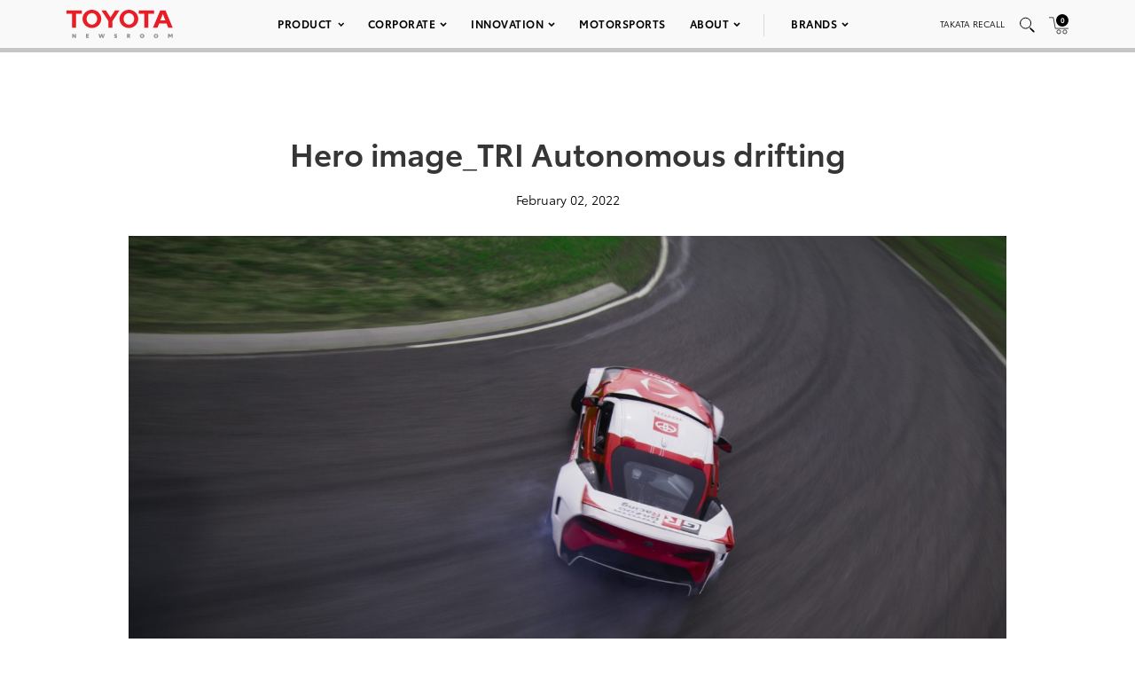

--- FILE ---
content_type: text/html; charset=UTF-8
request_url: https://pressroom.toyota.com/image/hero-image_tri-autonomous-drifting/
body_size: 13876
content:
<!DOCTYPE html>
<html lang="en-US">
  <head>
    <meta charset="UTF-8" />
    <!-- Always force latest IE rendering engine or request Chrome Frame -->
    <meta content='IE=edge,chrome=1' http-equiv='X-UA-Compatible'>
    <meta name='viewport' content='width=device-width, initial-scale=1'>
    <link rel="shortcut icon" href="https://pressroom.toyota.com/wp-content/themes/toyota/assets/images/favicons/favicon.ico" type="image/x-icon" />
    
    <meta name='robots' content='index, follow, max-image-preview:large, max-snippet:-1, max-video-preview:-1' />
	<style>img:is([sizes="auto" i], [sizes^="auto," i]) { contain-intrinsic-size: 3000px 1500px }</style>
	
	<!-- This site is optimized with the Yoast SEO plugin v25.0 - https://yoast.com/wordpress/plugins/seo/ -->
	<title>Hero image_TRI Autonomous drifting - Toyota USA Newsroom</title>
	<link rel="canonical" href="https://pressroom.toyota.com/image/hero-image_tri-autonomous-drifting/" />
	<meta property="og:locale" content="en_US" />
	<meta property="og:type" content="article" />
	<meta property="og:title" content="Hero image_TRI Autonomous drifting - Toyota USA Newsroom" />
	<meta property="og:url" content="https://pressroom.toyota.com/image/hero-image_tri-autonomous-drifting/" />
	<meta property="og:site_name" content="Toyota USA Newsroom" />
	<meta property="og:image" content="https://toyota-cms-media.s3.amazonaws.com/wp-content/uploads/2022/01/Hero-image_TRI-Autonomous-drifting-1000x600.jpg" />
	<meta property="og:image:width" content="1000" />
	<meta property="og:image:height" content="600" />
	<meta property="og:image:type" content="image/jpeg" />
	<meta name="twitter:card" content="summary_large_image" />
	<script type="application/ld+json" class="yoast-schema-graph">{"@context":"https://schema.org","@graph":[{"@type":"WebPage","@id":"https://pressroom.toyota.com/image/hero-image_tri-autonomous-drifting/","url":"https://pressroom.toyota.com/image/hero-image_tri-autonomous-drifting/","name":"Hero image_TRI Autonomous drifting - Toyota USA Newsroom","isPartOf":{"@id":"https://pressroom.toyota.com/#website"},"primaryImageOfPage":{"@id":"https://pressroom.toyota.com/image/hero-image_tri-autonomous-drifting/#primaryimage"},"image":{"@id":"https://pressroom.toyota.com/image/hero-image_tri-autonomous-drifting/#primaryimage"},"thumbnailUrl":"https://toyota-cms-media.s3.amazonaws.com/wp-content/uploads/2022/01/Hero-image_TRI-Autonomous-drifting-scaled.jpg","datePublished":"2022-02-02T13:59:07+00:00","breadcrumb":{"@id":"https://pressroom.toyota.com/image/hero-image_tri-autonomous-drifting/#breadcrumb"},"inLanguage":"en-US","potentialAction":[{"@type":"ReadAction","target":["https://pressroom.toyota.com/image/hero-image_tri-autonomous-drifting/"]}]},{"@type":"ImageObject","inLanguage":"en-US","@id":"https://pressroom.toyota.com/image/hero-image_tri-autonomous-drifting/#primaryimage","url":"https://toyota-cms-media.s3.amazonaws.com/wp-content/uploads/2022/01/Hero-image_TRI-Autonomous-drifting-scaled.jpg","contentUrl":"https://toyota-cms-media.s3.amazonaws.com/wp-content/uploads/2022/01/Hero-image_TRI-Autonomous-drifting-scaled.jpg","width":2560,"height":1088},{"@type":"BreadcrumbList","@id":"https://pressroom.toyota.com/image/hero-image_tri-autonomous-drifting/#breadcrumb","itemListElement":[{"@type":"ListItem","position":1,"name":"Home","item":"https://pressroom.toyota.com/"},{"@type":"ListItem","position":2,"name":"Image","item":"https://pressroom.toyota.com/image/"},{"@type":"ListItem","position":3,"name":"Hero image_TRI Autonomous drifting"}]},{"@type":"WebSite","@id":"https://pressroom.toyota.com/#website","url":"https://pressroom.toyota.com/","name":"Toyota USA Newsroom","description":"","potentialAction":[{"@type":"SearchAction","target":{"@type":"EntryPoint","urlTemplate":"https://pressroom.toyota.com/?s={search_term_string}"},"query-input":{"@type":"PropertyValueSpecification","valueRequired":true,"valueName":"search_term_string"}}],"inLanguage":"en-US"}]}</script>
	<!-- / Yoast SEO plugin. -->


<script type="text/javascript">
/* <![CDATA[ */
window._wpemojiSettings = {"baseUrl":"https:\/\/s.w.org\/images\/core\/emoji\/16.0.1\/72x72\/","ext":".png","svgUrl":"https:\/\/s.w.org\/images\/core\/emoji\/16.0.1\/svg\/","svgExt":".svg","source":{"concatemoji":"https:\/\/pressroom.toyota.com\/wp-includes\/js\/wp-emoji-release.min.js?ver=6.8.3"}};
/*! This file is auto-generated */
!function(s,n){var o,i,e;function c(e){try{var t={supportTests:e,timestamp:(new Date).valueOf()};sessionStorage.setItem(o,JSON.stringify(t))}catch(e){}}function p(e,t,n){e.clearRect(0,0,e.canvas.width,e.canvas.height),e.fillText(t,0,0);var t=new Uint32Array(e.getImageData(0,0,e.canvas.width,e.canvas.height).data),a=(e.clearRect(0,0,e.canvas.width,e.canvas.height),e.fillText(n,0,0),new Uint32Array(e.getImageData(0,0,e.canvas.width,e.canvas.height).data));return t.every(function(e,t){return e===a[t]})}function u(e,t){e.clearRect(0,0,e.canvas.width,e.canvas.height),e.fillText(t,0,0);for(var n=e.getImageData(16,16,1,1),a=0;a<n.data.length;a++)if(0!==n.data[a])return!1;return!0}function f(e,t,n,a){switch(t){case"flag":return n(e,"\ud83c\udff3\ufe0f\u200d\u26a7\ufe0f","\ud83c\udff3\ufe0f\u200b\u26a7\ufe0f")?!1:!n(e,"\ud83c\udde8\ud83c\uddf6","\ud83c\udde8\u200b\ud83c\uddf6")&&!n(e,"\ud83c\udff4\udb40\udc67\udb40\udc62\udb40\udc65\udb40\udc6e\udb40\udc67\udb40\udc7f","\ud83c\udff4\u200b\udb40\udc67\u200b\udb40\udc62\u200b\udb40\udc65\u200b\udb40\udc6e\u200b\udb40\udc67\u200b\udb40\udc7f");case"emoji":return!a(e,"\ud83e\udedf")}return!1}function g(e,t,n,a){var r="undefined"!=typeof WorkerGlobalScope&&self instanceof WorkerGlobalScope?new OffscreenCanvas(300,150):s.createElement("canvas"),o=r.getContext("2d",{willReadFrequently:!0}),i=(o.textBaseline="top",o.font="600 32px Arial",{});return e.forEach(function(e){i[e]=t(o,e,n,a)}),i}function t(e){var t=s.createElement("script");t.src=e,t.defer=!0,s.head.appendChild(t)}"undefined"!=typeof Promise&&(o="wpEmojiSettingsSupports",i=["flag","emoji"],n.supports={everything:!0,everythingExceptFlag:!0},e=new Promise(function(e){s.addEventListener("DOMContentLoaded",e,{once:!0})}),new Promise(function(t){var n=function(){try{var e=JSON.parse(sessionStorage.getItem(o));if("object"==typeof e&&"number"==typeof e.timestamp&&(new Date).valueOf()<e.timestamp+604800&&"object"==typeof e.supportTests)return e.supportTests}catch(e){}return null}();if(!n){if("undefined"!=typeof Worker&&"undefined"!=typeof OffscreenCanvas&&"undefined"!=typeof URL&&URL.createObjectURL&&"undefined"!=typeof Blob)try{var e="postMessage("+g.toString()+"("+[JSON.stringify(i),f.toString(),p.toString(),u.toString()].join(",")+"));",a=new Blob([e],{type:"text/javascript"}),r=new Worker(URL.createObjectURL(a),{name:"wpTestEmojiSupports"});return void(r.onmessage=function(e){c(n=e.data),r.terminate(),t(n)})}catch(e){}c(n=g(i,f,p,u))}t(n)}).then(function(e){for(var t in e)n.supports[t]=e[t],n.supports.everything=n.supports.everything&&n.supports[t],"flag"!==t&&(n.supports.everythingExceptFlag=n.supports.everythingExceptFlag&&n.supports[t]);n.supports.everythingExceptFlag=n.supports.everythingExceptFlag&&!n.supports.flag,n.DOMReady=!1,n.readyCallback=function(){n.DOMReady=!0}}).then(function(){return e}).then(function(){var e;n.supports.everything||(n.readyCallback(),(e=n.source||{}).concatemoji?t(e.concatemoji):e.wpemoji&&e.twemoji&&(t(e.twemoji),t(e.wpemoji)))}))}((window,document),window._wpemojiSettings);
/* ]]> */
</script>
<style id='wp-emoji-styles-inline-css' type='text/css'>

	img.wp-smiley, img.emoji {
		display: inline !important;
		border: none !important;
		box-shadow: none !important;
		height: 1em !important;
		width: 1em !important;
		margin: 0 0.07em !important;
		vertical-align: -0.1em !important;
		background: none !important;
		padding: 0 !important;
	}
</style>
<style id='classic-theme-styles-inline-css' type='text/css'>
/*! This file is auto-generated */
.wp-block-button__link{color:#fff;background-color:#32373c;border-radius:9999px;box-shadow:none;text-decoration:none;padding:calc(.667em + 2px) calc(1.333em + 2px);font-size:1.125em}.wp-block-file__button{background:#32373c;color:#fff;text-decoration:none}
</style>
<style id='qsm-quiz-style-inline-css' type='text/css'>


</style>
<link rel='stylesheet' id='contact-form-7-css' href='https://pressroom.toyota.com/wp-content/plugins/contact-form-7/includes/css/styles.css?ver=6.0.6' type='text/css' media='all' />
<link rel='stylesheet' id='wpcustom-theme-css-css' href='https://pressroom.toyota.com/wp-content/themes/toyota/assets/css/style.min.css?ver=1742999616' type='text/css' media='all' />
<link rel='stylesheet' id='datepicker-css-css' href='https://pressroom.toyota.com/wp-content/themes/toyota/assets/css/daterangepicker.css?ver=1660757955' type='text/css' media='all' />
<script type="text/javascript" src="https://pressroom.toyota.com/wp-includes/js/jquery/jquery.min.js?ver=3.7.1" id="jquery-core-js"></script>
<script type="text/javascript" src="https://pressroom.toyota.com/wp-includes/js/jquery/jquery-migrate.min.js?ver=3.4.1" id="jquery-migrate-js"></script>
<script type="text/javascript" src="https://pressroom.toyota.com/wp-content/plugins/stop-user-enumeration/frontend/js/frontend.js?ver=1.7" id="stop-user-enumeration-js" defer="defer" data-wp-strategy="defer"></script>
<link rel="https://api.w.org/" href="https://pressroom.toyota.com/wp-json/" /><link rel="EditURI" type="application/rsd+xml" title="RSD" href="https://pressroom.toyota.com/xmlrpc.php?rsd" />
<link rel='shortlink' href='https://pressroom.toyota.com/?p=72257' />
<link rel="alternate" title="oEmbed (JSON)" type="application/json+oembed" href="https://pressroom.toyota.com/wp-json/oembed/1.0/embed?url=https%3A%2F%2Fpressroom.toyota.com%2Fimage%2Fhero-image_tri-autonomous-drifting%2F" />
<link rel="alternate" title="oEmbed (XML)" type="text/xml+oembed" href="https://pressroom.toyota.com/wp-json/oembed/1.0/embed?url=https%3A%2F%2Fpressroom.toyota.com%2Fimage%2Fhero-image_tri-autonomous-drifting%2F&#038;format=xml" />

		<!-- GA Google Analytics @ https://m0n.co/ga -->
		<script>
			(function(i,s,o,g,r,a,m){i['GoogleAnalyticsObject']=r;i[r]=i[r]||function(){
			(i[r].q=i[r].q||[]).push(arguments)},i[r].l=1*new Date();a=s.createElement(o),
			m=s.getElementsByTagName(o)[0];a.async=1;a.src=g;m.parentNode.insertBefore(a,m)
			})(window,document,'script','https://www.google-analytics.com/analytics.js','ga');
			ga('create', 'UA-11625112-43', 'auto');
			ga('send', 'pageview');
		</script>

	
    <script src="https://www.google.com/recaptcha/api.js" async defer></script>

    <script type="text/javascript">
      function isIE(userAgent) {
        userAgent = userAgent || navigator.userAgent;
        return userAgent.indexOf("MSIE ") > -1 || userAgent.indexOf("Trident/") > -1 || userAgent.indexOf("Edge/") > -1;
      }

      if(isIE()) {
        document.write('<link rel="stylesheet" type="text/css" href="https://pressroom.toyota.com/wp-content/themes/toyota/assets/css/ie-only.css" />');
      } 
    </script>

    <!-- Google Tag Manager -->
    <script>(function(w,d,s,l,i){w[l]=w[l]||[];w[l].push({'gtm.start':
    new Date().getTime(),event:'gtm.js'});var f=d.getElementsByTagName(s)[0],
    j=d.createElement(s),dl=l!='dataLayer'?'&l='+l:'';j.async=true;j.src=
    'https://www.googletagmanager.com/gtm.js?id='+i+dl;f.parentNode.insertBefore(j,f);
    })(window,document,'script','dataLayer','GTM-MCJMFV3');</script>
    <!-- End Google Tag Manager -->
    
  </head>

<body class="wp-singular image-template-default single single-image postid-72257 wp-theme-toyota">
<div class="body-overlay"></div>

<!-- Special Event Notice -->

<!-- Site Header -->



<div id="site-header" class="light condensed mobile home">

	<div id="site-header--container">
		<div class="container-fluid">
			<div class="toyota-condensed--wrapper">
				<div id="site-header--content-wrapper">
					<div class="site-header--column left">
						<a href="https://pressroom.toyota.com"><img src="https://pressroom.toyota.com/wp-content/themes/toyota/assets/images/toyota-logo-b.svg" class="header-logo" alt="Toyota"></a>
					</div>
					<div class="site-header--column center single hidden-xs hidden-sm">
							
							<div class="menu-main-menu-container"><ul id="menu-main-menu" class="menu toyota-nav"><li id="menu-item-8" class="menu-item menu-item-type-custom menu-item-object-custom menu-item-has-children menu-item-8"><a href="#">Product</a>
<ul class="sub-menu">
	<li id="menu-item-2035" class="second-level menu-item menu-item-type-taxonomy menu-item-object-products menu-item-has-children menu-item-2035"><a href="https://pressroom.toyota.com/products/cars-minivans/">Cars &amp; Minivans</a>
	<ul class="sub-menu">
		<li id="menu-item-102723" class="menu-item menu-item-type-custom menu-item-object-custom menu-item-102723"><a href="https://pressroom.toyota.com/vehicle/2026-toyota-camry/">Camry</a></li>
		<li id="menu-item-93712" class="menu-item menu-item-type-custom menu-item-object-custom menu-item-has-children menu-item-93712"><a href="https://pressroom.toyota.com/vehicle/2026-toyota-corolla/">Corolla</a>
		<ul class="sub-menu">
			<li id="menu-item-93710" class="menu-item menu-item-type-custom menu-item-object-custom menu-item-93710"><a href="https://pressroom.toyota.com/vehicle/2026-toyota-corolla/">Gas</a></li>
			<li id="menu-item-95613" class="menu-item menu-item-type-custom menu-item-object-custom menu-item-95613"><a href="https://pressroom.toyota.com/vehicle/2026-toyota-corolla-hybrid/">Hybrid</a></li>
			<li id="menu-item-93409" class="menu-item menu-item-type-custom menu-item-object-custom menu-item-93409"><a href="https://pressroom.toyota.com/vehicle/2026-toyota-corolla-hatchback/">Hatchback</a></li>
		</ul>
</li>
		<li id="menu-item-93159" class="menu-item menu-item-type-custom menu-item-object-custom menu-item-93159"><a href="https://pressroom.toyota.com/vehicle/2026-toyota-crown/">Crown</a></li>
		<li id="menu-item-102066" class="menu-item menu-item-type-custom menu-item-object-custom menu-item-102066"><a href="https://pressroom.toyota.com/vehicle/2026-toyota-mirai/">Mirai</a></li>
		<li id="menu-item-98428" class="menu-item menu-item-type-custom menu-item-object-custom menu-item-has-children menu-item-98428"><a href="https://pressroom.toyota.com/vehicle/2026-toyota-prius/">Prius</a>
		<ul class="sub-menu">
			<li id="menu-item-98433" class="menu-item menu-item-type-custom menu-item-object-custom menu-item-98433"><a href="https://pressroom.toyota.com/vehicle/2026-toyota-prius/">Hybrid</a></li>
			<li id="menu-item-95872" class="menu-item menu-item-type-custom menu-item-object-custom menu-item-95872"><a href="https://pressroom.toyota.com/vehicle/2026-toyota-prius-plug-in-hybrid/">Plug-in Hybrid</a></li>
		</ul>
</li>
		<li id="menu-item-95466" class="menu-item menu-item-type-custom menu-item-object-custom menu-item-95466"><a href="https://pressroom.toyota.com/vehicle/2026-toyota-sienna/">Sienna</a></li>
	</ul>
</li>
	<li id="menu-item-2036" class="second-level menu-item menu-item-type-taxonomy menu-item-object-products menu-item-has-children menu-item-2036"><a href="https://pressroom.toyota.com/products/trucks/">Trucks</a>
	<ul class="sub-menu">
		<li id="menu-item-98003" class="menu-item menu-item-type-custom menu-item-object-custom menu-item-has-children menu-item-98003"><a href="https://pressroom.toyota.com/vehicle/2026-toyota-tacoma/">Tacoma</a>
		<ul class="sub-menu">
			<li id="menu-item-98004" class="menu-item menu-item-type-custom menu-item-object-custom menu-item-98004"><a href="https://pressroom.toyota.com/vehicle/2026-toyota-tacoma/">Gas</a></li>
			<li id="menu-item-98005" class="menu-item menu-item-type-custom menu-item-object-custom menu-item-98005"><a href="https://pressroom.toyota.com/vehicle/2026-toyota-tacoma-i-force-max/">Hybrid</a></li>
		</ul>
</li>
		<li id="menu-item-94987" class="menu-item menu-item-type-custom menu-item-object-custom menu-item-has-children menu-item-94987"><a href="https://pressroom.toyota.com/vehicle/2026-toyota-tundra/">Tundra</a>
		<ul class="sub-menu">
			<li id="menu-item-94988" class="menu-item menu-item-type-custom menu-item-object-custom menu-item-94988"><a href="https://pressroom.toyota.com/vehicle/2026-toyota-tundra">Gas</a></li>
			<li id="menu-item-94989" class="menu-item menu-item-type-custom menu-item-object-custom menu-item-94989"><a href="https://pressroom.toyota.com/vehicle/2026-toyota-tundra-i-force-max/">Hybrid</a></li>
		</ul>
</li>
	</ul>
</li>
	<li id="menu-item-2037" class="second-level menu-item menu-item-type-taxonomy menu-item-object-products menu-item-has-children menu-item-2037"><a href="https://pressroom.toyota.com/products/crossovers-suvs/">Crossovers &amp; SUVs</a>
	<ul class="sub-menu">
		<li id="menu-item-92626" class="menu-item menu-item-type-custom menu-item-object-custom menu-item-92626"><a href="https://pressroom.toyota.com/vehicle/2026-toyota-4runner/">4Runner</a></li>
		<li id="menu-item-91484" class="menu-item menu-item-type-custom menu-item-object-custom menu-item-91484"><a href="https://pressroom.toyota.com/vehicle/2026-toyota-bz/"><span style='text-transform:lowercase'>b</span>Z</a></li>
		<li id="menu-item-103172" class="menu-item menu-item-type-custom menu-item-object-custom menu-item-103172"><a href="https://pressroom.toyota.com/vehicle/2026-toyota-bz-woodland/"><span style='text-transform:lowercase'>b</span>Z Woodland</a></li>
		<li id="menu-item-103079" class="menu-item menu-item-type-custom menu-item-object-custom menu-item-103079"><a href="https://pressroom.toyota.com/vehicle/2026-toyota-c-hr/">C-HR</a></li>
		<li id="menu-item-97702" class="menu-item menu-item-type-custom menu-item-object-custom menu-item-has-children menu-item-97702"><a href="https://pressroom.toyota.com/vehicle/2026-toyota-corolla-cross/">Corolla Cross</a>
		<ul class="sub-menu">
			<li id="menu-item-97703" class="menu-item menu-item-type-custom menu-item-object-custom menu-item-97703"><a href="https://pressroom.toyota.com/vehicle/2026-toyota-corolla-cross/">Gas</a></li>
			<li id="menu-item-97704" class="menu-item menu-item-type-custom menu-item-object-custom menu-item-97704"><a href="https://pressroom.toyota.com/vehicle/2026-toyota-corolla-cross-hybrid/">Hybrid</a></li>
		</ul>
</li>
		<li id="menu-item-110872" class="menu-item menu-item-type-custom menu-item-object-custom menu-item-110872"><a href="https://pressroom.toyota.com/vehicle/2026-toyota-crown-signia/">Crown Signia</a></li>
		<li id="menu-item-97373" class="menu-item menu-item-type-custom menu-item-object-custom menu-item-97373"><a href="https://pressroom.toyota.com/vehicle/2026-toyota-grand-highlander/">Grand Highlander</a></li>
		<li id="menu-item-95467" class="menu-item menu-item-type-custom menu-item-object-custom menu-item-has-children menu-item-95467"><a href="https://pressroom.toyota.com/vehicle/2026-toyota-highlander/">Highlander</a>
		<ul class="sub-menu">
			<li id="menu-item-95468" class="menu-item menu-item-type-custom menu-item-object-custom menu-item-95468"><a href="https://pressroom.toyota.com/vehicle/2026-toyota-highlander/">Gas</a></li>
			<li id="menu-item-95469" class="menu-item menu-item-type-custom menu-item-object-custom menu-item-95469"><a href="https://pressroom.toyota.com/vehicle/2026-toyota-highlander-hybrid/">Hybrid</a></li>
		</ul>
</li>
		<li id="menu-item-96043" class="menu-item menu-item-type-custom menu-item-object-custom menu-item-96043"><a href="https://pressroom.toyota.com/vehicle/2026-toyota-land-cruiser/">Land Cruiser</a></li>
		<li id="menu-item-96189" class="menu-item menu-item-type-custom menu-item-object-custom menu-item-has-children menu-item-96189"><a href="https://pressroom.toyota.com/vehicle/2026-toyota-rav4/">RAV4</a>
		<ul class="sub-menu">
			<li id="menu-item-96188" class="menu-item menu-item-type-custom menu-item-object-custom menu-item-96188"><a href="https://pressroom.toyota.com/vehicle/2026-toyota-rav4/">Hybrid</a></li>
			<li id="menu-item-95874" class="menu-item menu-item-type-custom menu-item-object-custom menu-item-95874"><a href="https://pressroom.toyota.com/vehicle/2026-toyota-rav4-plug-in-hybrid/">Plug-in Hybrid</a></li>
		</ul>
</li>
		<li id="menu-item-94990" class="menu-item menu-item-type-custom menu-item-object-custom menu-item-94990"><a href="https://pressroom.toyota.com/vehicle/2026-toyota-sequoia/">Sequoia</a></li>
	</ul>
</li>
	<li id="menu-item-54106" class="second-level menu-item menu-item-type-taxonomy menu-item-object-products menu-item-has-children menu-item-54106"><a href="https://pressroom.toyota.com/products/sports-cars/">Sports Cars</a>
	<ul class="sub-menu">
		<li id="menu-item-94327" class="menu-item menu-item-type-custom menu-item-object-custom menu-item-94327"><a href="https://pressroom.toyota.com/vehicle/2026-toyota-gr86/">GR86</a></li>
		<li id="menu-item-94567" class="menu-item menu-item-type-custom menu-item-object-custom menu-item-94567"><a href="https://pressroom.toyota.com/vehicle/2026-toyota-gr-corolla/">GR Corolla</a></li>
		<li id="menu-item-94203" class="menu-item menu-item-type-custom menu-item-object-custom menu-item-94203"><a href="https://pressroom.toyota.com/vehicle/2026-toyota-gr-supra/">GR Supra</a></li>
	</ul>
</li>
	<li id="menu-item-103375" class="menu-item menu-item-type-custom menu-item-object-custom menu-item-has-children menu-item-103375"><a href="https://pressroom.toyota.com/products/electrified/">Electrified</a>
	<ul class="sub-menu">
		<li id="menu-item-103376" class="menu-item menu-item-type-custom menu-item-object-custom menu-item-has-children menu-item-103376"><a href="https://pressroom.toyota.com/products/cars-minivans/">Cars &#038; Minivans</a>
		<ul class="sub-menu">
			<li id="menu-item-103379" class="menu-item menu-item-type-custom menu-item-object-custom menu-item-103379"><a href="https://pressroom.toyota.com/vehicle/2026-toyota-camry/">Camry</a></li>
			<li id="menu-item-103380" class="menu-item menu-item-type-custom menu-item-object-custom menu-item-103380"><a href="https://pressroom.toyota.com/vehicle/2026-toyota-corolla-hybrid/">Corolla Hybrid</a></li>
			<li id="menu-item-103381" class="menu-item menu-item-type-custom menu-item-object-custom menu-item-103381"><a href="https://pressroom.toyota.com/vehicle/2026-toyota-crown/">Crown</a></li>
			<li id="menu-item-103382" class="menu-item menu-item-type-custom menu-item-object-custom menu-item-103382"><a href="https://pressroom.toyota.com/vehicle/2026-toyota-mirai/">Mirai</a></li>
			<li id="menu-item-103383" class="menu-item menu-item-type-custom menu-item-object-custom menu-item-has-children menu-item-103383"><a href="https://pressroom.toyota.com/vehicle/2026-toyota-prius/">Prius</a>
			<ul class="sub-menu">
				<li id="menu-item-103384" class="menu-item menu-item-type-custom menu-item-object-custom menu-item-103384"><a href="https://pressroom.toyota.com/vehicle/2026-toyota-prius/">Hybrid</a></li>
				<li id="menu-item-103385" class="menu-item menu-item-type-custom menu-item-object-custom menu-item-103385"><a href="https://pressroom.toyota.com/vehicle/2026-toyota-prius-plug-in-hybrid/">Plug-in Hybrid</a></li>
			</ul>
</li>
			<li id="menu-item-103386" class="menu-item menu-item-type-custom menu-item-object-custom menu-item-103386"><a href="https://pressroom.toyota.com/vehicle/2026-toyota-sienna/">Sienna</a></li>
		</ul>
</li>
		<li id="menu-item-103377" class="menu-item menu-item-type-custom menu-item-object-custom menu-item-has-children menu-item-103377"><a href="https://pressroom.toyota.com/products/trucks/">Trucks</a>
		<ul class="sub-menu">
			<li id="menu-item-103387" class="menu-item menu-item-type-custom menu-item-object-custom menu-item-103387"><a href="https://pressroom.toyota.com/vehicle/2026-toyota-tacoma-i-force-max/">Tacoma <span style='text-transform:lowercase'>i</span>-FORCE MAX</a></li>
			<li id="menu-item-103388" class="menu-item menu-item-type-custom menu-item-object-custom menu-item-103388"><a href="https://pressroom.toyota.com/vehicle/2026-toyota-tundra-i-force-max/">Tundra <span style='text-transform:lowercase'>i</span>-FORCE MAX</a></li>
		</ul>
</li>
		<li id="menu-item-103378" class="menu-item menu-item-type-custom menu-item-object-custom menu-item-has-children menu-item-103378"><a href="https://pressroom.toyota.com/products/crossovers-suvs/">Crossovers &#038; SUVs</a>
		<ul class="sub-menu">
			<li id="menu-item-103389" class="menu-item menu-item-type-custom menu-item-object-custom menu-item-103389"><a href="https://pressroom.toyota.com/vehicle/2026-toyota-4runner/">4Runner</a></li>
			<li id="menu-item-103390" class="menu-item menu-item-type-custom menu-item-object-custom menu-item-103390"><a href="https://pressroom.toyota.com/vehicle/2026-toyota-bz/"><span style='text-transform:lowercase'>b</span>Z</a></li>
			<li id="menu-item-103391" class="menu-item menu-item-type-custom menu-item-object-custom menu-item-103391"><a href="https://pressroom.toyota.com/vehicle/2026-toyota-bz-woodland/"><span style='text-transform:lowercase'>b</span>Z Woodland</a></li>
			<li id="menu-item-103392" class="menu-item menu-item-type-custom menu-item-object-custom menu-item-103392"><a href="https://pressroom.toyota.com/vehicle/2026-toyota-c-hr/">C-HR</a></li>
			<li id="menu-item-103393" class="menu-item menu-item-type-custom menu-item-object-custom menu-item-103393"><a href="https://pressroom.toyota.com/vehicle/2026-toyota-corolla-cross-hybrid/">Corolla Cross Hybrid</a></li>
			<li id="menu-item-103394" class="menu-item menu-item-type-custom menu-item-object-custom menu-item-103394"><a href="https://pressroom.toyota.com/vehicle/2026-toyota-crown-signia/">Crown Signia</a></li>
			<li id="menu-item-103395" class="menu-item menu-item-type-custom menu-item-object-custom menu-item-103395"><a href="https://pressroom.toyota.com/vehicle/2026-toyota-grand-highlander/">Grand Highlander</a></li>
			<li id="menu-item-103396" class="menu-item menu-item-type-custom menu-item-object-custom menu-item-103396"><a href="https://pressroom.toyota.com/vehicle/2026-toyota-highlander-hybrid/">Highlander Hybrid</a></li>
			<li id="menu-item-103397" class="menu-item menu-item-type-custom menu-item-object-custom menu-item-103397"><a href="https://pressroom.toyota.com/vehicle/2026-toyota-land-cruiser/">Land Cruiser</a></li>
			<li id="menu-item-103398" class="menu-item menu-item-type-custom menu-item-object-custom menu-item-has-children menu-item-103398"><a href="https://pressroom.toyota.com/vehicle/2026-toyota-rav4/">RAV4</a>
			<ul class="sub-menu">
				<li id="menu-item-103399" class="menu-item menu-item-type-custom menu-item-object-custom menu-item-103399"><a href="https://pressroom.toyota.com/vehicle/2026-toyota-rav4/">Hybrid</a></li>
				<li id="menu-item-103400" class="menu-item menu-item-type-custom menu-item-object-custom menu-item-103400"><a href="https://pressroom.toyota.com/vehicle/2026-toyota-rav4-plug-in-hybrid/">Plug-in Hybrid</a></li>
			</ul>
</li>
			<li id="menu-item-103401" class="menu-item menu-item-type-custom menu-item-object-custom menu-item-103401"><a href="https://pressroom.toyota.com/vehicle/2026-toyota-sequoia/">Sequoia</a></li>
		</ul>
</li>
	</ul>
</li>
	<li id="menu-item-29078" class="menu-item menu-item-type-taxonomy menu-item-object-category menu-item-29078"><a href="https://pressroom.toyota.com/concept-vehicles/">Concept Vehicles</a></li>
	<li id="menu-item-29876" class="menu-item menu-item-type-post_type menu-item-object-page menu-item-29876"><a href="https://pressroom.toyota.com/historic-vehicles/">Historic Vehicles</a></li>
	<li id="menu-item-54553" class="second-level menu-item menu-item-type-taxonomy menu-item-object-category menu-item-has-children menu-item-54553"><a href="https://pressroom.toyota.com/auto-shows-events/">Auto Shows &amp; Events</a>
	<ul class="sub-menu">
		<li id="menu-item-103228" class="menu-item menu-item-type-custom menu-item-object-custom menu-item-103228"><a href="https://pressroom.toyota.com/event/toyota-new-product-showcase-3/">New Product Showcase</a></li>
		<li id="menu-item-97697" class="menu-item menu-item-type-custom menu-item-object-custom menu-item-has-children menu-item-97697"><a href="https://pressroom.toyota.com/auto-shows-events/">U.S. Shows</a>
		<ul class="sub-menu">
			<li id="menu-item-97998" class="menu-item menu-item-type-custom menu-item-object-custom menu-item-97998"><a href="https://pressroom.toyota.com/event/2025-ces/">CES</a></li>
			<li id="menu-item-82161" class="menu-item menu-item-type-post_type menu-item-object-event menu-item-82161"><a href="https://pressroom.toyota.com/event/2023-chicago-auto-show/">Chicago</a></li>
			<li id="menu-item-78947" class="menu-item menu-item-type-post_type menu-item-object-event menu-item-78947"><a href="https://pressroom.toyota.com/event/2022-north-american-international-auto-show/">Detroit</a></li>
			<li id="menu-item-90505" class="menu-item menu-item-type-post_type menu-item-object-event menu-item-90505"><a href="https://pressroom.toyota.com/event/2023-los-angeles-auto-show/">Los Angeles</a></li>
			<li id="menu-item-74028" class="menu-item menu-item-type-post_type menu-item-object-event menu-item-74028"><a href="https://pressroom.toyota.com/event/2022-new-york-international-auto-show/">New York</a></li>
			<li id="menu-item-96787" class="menu-item menu-item-type-custom menu-item-object-custom menu-item-96787"><a href="https://pressroom.toyota.com/event/2025-sema-show/">SEMA</a></li>
		</ul>
</li>
		<li id="menu-item-48941" class="menu-item menu-item-type-taxonomy menu-item-object-category menu-item-48941"><a href="https://pressroom.toyota.com/auto-shows-events/global-shows/">Global Shows</a></li>
	</ul>
</li>
	<li id="menu-item-102089" class="menu-item menu-item-type-post_type menu-item-object-page menu-item-has-children menu-item-102089"><a href="https://pressroom.toyota.com/whats-new-for-2026/">What’s New</a>
	<ul class="sub-menu">
		<li id="menu-item-102088" class="menu-item menu-item-type-post_type menu-item-object-page menu-item-102088"><a href="https://pressroom.toyota.com/whats-new-for-2026/">What’s New for 2026</a></li>
		<li id="menu-item-90506" class="menu-item menu-item-type-post_type menu-item-object-page menu-item-90506"><a href="https://pressroom.toyota.com/whats-new-for-2025/">What’s New for 2025</a></li>
		<li id="menu-item-82285" class="menu-item menu-item-type-post_type menu-item-object-page menu-item-82285"><a href="https://pressroom.toyota.com/whats-new-for-2024/">What’s New for 2024</a></li>
	</ul>
</li>
	<li id="menu-item-64294" class="menu-item menu-item-type-taxonomy menu-item-object-products menu-item-64294"><a href="https://pressroom.toyota.com/products/press-kits/">Press Kits</a></li>
	<li id="menu-item-77019" class="menu-item menu-item-type-post_type menu-item-object-page menu-item-77019"><a href="https://pressroom.toyota.com/product-images-videos/">Images &#038; Videos</a></li>
	<li id="menu-item-63698" class="menu-item menu-item-type-post_type menu-item-object-post menu-item-63698"><a href="https://pressroom.toyota.com/toyota-full-line-pricing/">Pricing</a></li>
</ul>
</li>
<li id="menu-item-74448" class="menu-item menu-item-type-custom menu-item-object-custom menu-item-has-children menu-item-74448"><a href="#">Corporate</a>
<ul class="sub-menu">
	<li id="menu-item-48944" class="menu-item menu-item-type-taxonomy menu-item-object-category menu-item-48944"><a href="https://pressroom.toyota.com/corporate/latest-news/">Latest News</a></li>
	<li id="menu-item-29076" class="menu-item menu-item-type-taxonomy menu-item-object-category menu-item-29076"><a href="https://pressroom.toyota.com/corporate/sales-financial/">Sales &amp; Financial</a></li>
	<li id="menu-item-65805" class="menu-item menu-item-type-post_type menu-item-object-topic menu-item-has-children menu-item-65805"><a href="https://pressroom.toyota.com/topic/manufacturing/">Manufacturing in the U.S.</a>
	<ul class="sub-menu">
		<li id="menu-item-69985" class="menu-item menu-item-type-post_type menu-item-object-topic menu-item-69985"><a href="https://pressroom.toyota.com/topic/manufacturing/">All News</a></li>
		<li id="menu-item-69984" class="menu-item menu-item-type-taxonomy menu-item-object-category menu-item-69984"><a href="https://pressroom.toyota.com/operations/">Plants</a></li>
	</ul>
</li>
	<li id="menu-item-29882" class="second-level menu-item menu-item-type-post_type menu-item-object-page menu-item-has-children menu-item-29882"><a href="https://pressroom.toyota.com/safety-recall/">Safety &#038; Recall</a>
	<ul class="sub-menu">
		<li id="menu-item-29884" class="menu-item menu-item-type-taxonomy menu-item-object-category menu-item-29884"><a href="https://pressroom.toyota.com/voluntary-recalls/">Voluntary Recalls</a></li>
		<li id="menu-item-29885" class="menu-item menu-item-type-taxonomy menu-item-object-category menu-item-29885"><a href="https://pressroom.toyota.com/takata-info/">Takata Info</a></li>
	</ul>
</li>
	<li id="menu-item-60306" class="menu-item menu-item-type-post_type menu-item-object-topic menu-item-60306"><a href="https://pressroom.toyota.com/topic/environmental/">Environmental</a></li>
	<li id="menu-item-65903" class="menu-item menu-item-type-post_type menu-item-object-topic menu-item-65903"><a href="https://pressroom.toyota.com/topic/community-engagement/">Community Engagement</a></li>
	<li id="menu-item-62170" class="menu-item menu-item-type-post_type menu-item-object-topic menu-item-62170"><a href="https://pressroom.toyota.com/topic/respect-for-all/">Respect for All</a></li>
	<li id="menu-item-66735" class="menu-item menu-item-type-post_type menu-item-object-topic menu-item-66735"><a href="https://pressroom.toyota.com/topic/finance-insurance-banking/">Finance, Insurance &#038; Banking</a></li>
	<li id="menu-item-52212" class="menu-item menu-item-type-taxonomy menu-item-object-category menu-item-52212"><a href="https://pressroom.toyota.com/en-espanol/">En Español</a></li>
	<li id="menu-item-29866" class="menu-item menu-item-type-post_type menu-item-object-page menu-item-29866"><a href="https://pressroom.toyota.com/corporate/images-videos/">Images &#038; Videos</a></li>
	<li id="menu-item-80989" class="menu-item menu-item-type-post_type menu-item-object-page menu-item-80989"><a href="https://pressroom.toyota.com/newsroom-connection/">Newsletter</a></li>
</ul>
</li>
<li id="menu-item-74449" class="menu-item menu-item-type-custom menu-item-object-custom menu-item-has-children menu-item-74449"><a href="#">Innovation</a>
<ul class="sub-menu">
	<li id="menu-item-67098" class="menu-item menu-item-type-post_type menu-item-object-topic menu-item-67098"><a href="https://pressroom.toyota.com/topic/advanced-technology/">Advanced Technology</a></li>
	<li id="menu-item-72301" class="menu-item menu-item-type-post_type menu-item-object-topic menu-item-72301"><a href="https://pressroom.toyota.com/topic/research-development/">Research &#038; Development</a></li>
	<li id="menu-item-65803" class="menu-item menu-item-type-post_type menu-item-object-topic menu-item-65803"><a href="https://pressroom.toyota.com/topic/mobility/">Mobility</a></li>
	<li id="menu-item-64436" class="menu-item menu-item-type-post_type menu-item-object-topic menu-item-64436"><a href="https://pressroom.toyota.com/topic/safety-technology/">Safety Technology</a></li>
</ul>
</li>
<li id="menu-item-67553" class="menu-item menu-item-type-post_type menu-item-object-topic menu-item-67553"><a href="https://pressroom.toyota.com/topic/motorsports/">Motorsports</a></li>
<li id="menu-item-658" class="menu-item menu-item-type-custom menu-item-object-custom menu-item-has-children menu-item-658"><a href="#">About</a>
<ul class="sub-menu">
	<li id="menu-item-71949" class="menu-item menu-item-type-post_type menu-item-object-page menu-item-71949"><a href="https://pressroom.toyota.com/company-history/">Company History</a></li>
	<li id="menu-item-110932" class="menu-item menu-item-type-custom menu-item-object-custom menu-item-has-children menu-item-110932"><a href="#">Operations</a>
	<ul class="sub-menu">
		<li id="menu-item-110929" class="menu-item menu-item-type-custom menu-item-object-custom menu-item-110929"><a target="_blank" href="https://pressroom.toyota.com/operations/">Manufacturing</a></li>
		<li id="menu-item-110930" class="menu-item menu-item-type-custom menu-item-object-custom menu-item-110930"><a target="_blank" href="https://pressroom.toyota.com/facility/calty-design-research/">CALTY</a></li>
		<li id="menu-item-111925" class="menu-item menu-item-type-custom menu-item-object-custom menu-item-111925"><a target="_blank" href="https://pressroom.toyota.com/facility/toyota-hydrogen-headquarters-h2hq/">H2HQ</a></li>
		<li id="menu-item-110931" class="menu-item menu-item-type-custom menu-item-object-custom menu-item-110931"><a target="_blank" href="https://pressroom.toyota.com/facility/toyota-arizona-proving-ground-tapg/">TAPG</a></li>
	</ul>
</li>
	<li id="menu-item-656" class="menu-item menu-item-type-post_type_archive menu-item-object-biography menu-item-656"><a href="https://pressroom.toyota.com/biographies/">Executive Bios</a></li>
	<li id="menu-item-73671" class="menu-item menu-item-type-post_type menu-item-object-page menu-item-73671"><a href="https://pressroom.toyota.com/contacts/">Media Contacts</a></li>
</ul>
</li>
<li id="menu-item-111376" class="menu-item menu-item-type-custom menu-item-object-custom menu-item-has-children menu-item-111376"><a href="#">Brands</a>
<ul class="sub-menu">
	<li id="menu-item-14" class="light menu-item menu-item-type-custom menu-item-object-custom menu-item-14"><a target="_blank" href="https://pressroom.lexus.com">Lexus</a></li>
	<li id="menu-item-111377" class="menu-item menu-item-type-custom menu-item-object-custom menu-item-111377"><a target="_blank" href="https://pressroom.gazooracing.com/">GR</a></li>
</ul>
</li>
</ul></div>											</div>

					<div class="site-header--column right single hidden-xs hidden-sm">
													<ul class="menu takata-menu">
								<li><a href="/takata-info/">Takata Recall</a></li>
							</ul>
							<div class="site-header--search-container hidden-xs hidden-sm">
								<a class="search--trigger search-icon"></a>
								<form role="search" method="get" id="searchform" class="searchform" action="https://pressroom.toyota.com" _lpchecked="1"><div><input type="text" name="s" id="s" placeholder="Search"></div></form>
							</div>
							<ul class="menu utility-nav">
								<li class="cart--trigger black"><a href="/cart"><img src="https://pressroom.toyota.com/wp-content/themes/toyota/assets/images/cart-icon-with-count-b.svg" alt="Cart" class="cart-icon"><span class="cartCount">0</span></a></li>
							</ul>
											</div>

					<div class="mobile-triggers visible-xs visible-sm">
						<div class="menu-icon menu-trigger">
							<span></span>
							<span></span>
							<span></span>
						</div>
					</div>
				</div>
			</div>
		</div>

					<progress class="article-progress" value="0" max="0"></progress>
			</div>

	<div id="mobile-menu">
		<div class="mobile-menu--wrapper">
			<div class="mobile-search--container">
				<form role="search" method="get" id="searchform" class="searchform" action="https://pressroom.toyota.com" _lpchecked="1"><div><input type="text" name="s" id="s" placeholder="Search"></div></form>
			</div>
			<div class="menu-main-menu-container"><ul id="menu-main-menu-1" class="menu"><li class="menu-item menu-item-type-custom menu-item-object-custom menu-item-has-children menu-item-8"><a href="#">Product</a>
<ul class="sub-menu">
	<li class="second-level menu-item menu-item-type-taxonomy menu-item-object-products menu-item-has-children menu-item-2035"><a href="https://pressroom.toyota.com/products/cars-minivans/">Cars &amp; Minivans</a>
	<ul class="sub-menu">
		<li class="menu-item menu-item-type-custom menu-item-object-custom menu-item-102723"><a href="https://pressroom.toyota.com/vehicle/2026-toyota-camry/">Camry</a></li>
		<li class="menu-item menu-item-type-custom menu-item-object-custom menu-item-has-children menu-item-93712"><a href="https://pressroom.toyota.com/vehicle/2026-toyota-corolla/">Corolla</a>
		<ul class="sub-menu">
			<li class="menu-item menu-item-type-custom menu-item-object-custom menu-item-93710"><a href="https://pressroom.toyota.com/vehicle/2026-toyota-corolla/">Gas</a></li>
			<li class="menu-item menu-item-type-custom menu-item-object-custom menu-item-95613"><a href="https://pressroom.toyota.com/vehicle/2026-toyota-corolla-hybrid/">Hybrid</a></li>
			<li class="menu-item menu-item-type-custom menu-item-object-custom menu-item-93409"><a href="https://pressroom.toyota.com/vehicle/2026-toyota-corolla-hatchback/">Hatchback</a></li>
		</ul>
</li>
		<li class="menu-item menu-item-type-custom menu-item-object-custom menu-item-93159"><a href="https://pressroom.toyota.com/vehicle/2026-toyota-crown/">Crown</a></li>
		<li class="menu-item menu-item-type-custom menu-item-object-custom menu-item-102066"><a href="https://pressroom.toyota.com/vehicle/2026-toyota-mirai/">Mirai</a></li>
		<li class="menu-item menu-item-type-custom menu-item-object-custom menu-item-has-children menu-item-98428"><a href="https://pressroom.toyota.com/vehicle/2026-toyota-prius/">Prius</a>
		<ul class="sub-menu">
			<li class="menu-item menu-item-type-custom menu-item-object-custom menu-item-98433"><a href="https://pressroom.toyota.com/vehicle/2026-toyota-prius/">Hybrid</a></li>
			<li class="menu-item menu-item-type-custom menu-item-object-custom menu-item-95872"><a href="https://pressroom.toyota.com/vehicle/2026-toyota-prius-plug-in-hybrid/">Plug-in Hybrid</a></li>
		</ul>
</li>
		<li class="menu-item menu-item-type-custom menu-item-object-custom menu-item-95466"><a href="https://pressroom.toyota.com/vehicle/2026-toyota-sienna/">Sienna</a></li>
	</ul>
</li>
	<li class="second-level menu-item menu-item-type-taxonomy menu-item-object-products menu-item-has-children menu-item-2036"><a href="https://pressroom.toyota.com/products/trucks/">Trucks</a>
	<ul class="sub-menu">
		<li class="menu-item menu-item-type-custom menu-item-object-custom menu-item-has-children menu-item-98003"><a href="https://pressroom.toyota.com/vehicle/2026-toyota-tacoma/">Tacoma</a>
		<ul class="sub-menu">
			<li class="menu-item menu-item-type-custom menu-item-object-custom menu-item-98004"><a href="https://pressroom.toyota.com/vehicle/2026-toyota-tacoma/">Gas</a></li>
			<li class="menu-item menu-item-type-custom menu-item-object-custom menu-item-98005"><a href="https://pressroom.toyota.com/vehicle/2026-toyota-tacoma-i-force-max/">Hybrid</a></li>
		</ul>
</li>
		<li class="menu-item menu-item-type-custom menu-item-object-custom menu-item-has-children menu-item-94987"><a href="https://pressroom.toyota.com/vehicle/2026-toyota-tundra/">Tundra</a>
		<ul class="sub-menu">
			<li class="menu-item menu-item-type-custom menu-item-object-custom menu-item-94988"><a href="https://pressroom.toyota.com/vehicle/2026-toyota-tundra">Gas</a></li>
			<li class="menu-item menu-item-type-custom menu-item-object-custom menu-item-94989"><a href="https://pressroom.toyota.com/vehicle/2026-toyota-tundra-i-force-max/">Hybrid</a></li>
		</ul>
</li>
	</ul>
</li>
	<li class="second-level menu-item menu-item-type-taxonomy menu-item-object-products menu-item-has-children menu-item-2037"><a href="https://pressroom.toyota.com/products/crossovers-suvs/">Crossovers &amp; SUVs</a>
	<ul class="sub-menu">
		<li class="menu-item menu-item-type-custom menu-item-object-custom menu-item-92626"><a href="https://pressroom.toyota.com/vehicle/2026-toyota-4runner/">4Runner</a></li>
		<li class="menu-item menu-item-type-custom menu-item-object-custom menu-item-91484"><a href="https://pressroom.toyota.com/vehicle/2026-toyota-bz/"><span style='text-transform:lowercase'>b</span>Z</a></li>
		<li class="menu-item menu-item-type-custom menu-item-object-custom menu-item-103172"><a href="https://pressroom.toyota.com/vehicle/2026-toyota-bz-woodland/"><span style='text-transform:lowercase'>b</span>Z Woodland</a></li>
		<li class="menu-item menu-item-type-custom menu-item-object-custom menu-item-103079"><a href="https://pressroom.toyota.com/vehicle/2026-toyota-c-hr/">C-HR</a></li>
		<li class="menu-item menu-item-type-custom menu-item-object-custom menu-item-has-children menu-item-97702"><a href="https://pressroom.toyota.com/vehicle/2026-toyota-corolla-cross/">Corolla Cross</a>
		<ul class="sub-menu">
			<li class="menu-item menu-item-type-custom menu-item-object-custom menu-item-97703"><a href="https://pressroom.toyota.com/vehicle/2026-toyota-corolla-cross/">Gas</a></li>
			<li class="menu-item menu-item-type-custom menu-item-object-custom menu-item-97704"><a href="https://pressroom.toyota.com/vehicle/2026-toyota-corolla-cross-hybrid/">Hybrid</a></li>
		</ul>
</li>
		<li class="menu-item menu-item-type-custom menu-item-object-custom menu-item-110872"><a href="https://pressroom.toyota.com/vehicle/2026-toyota-crown-signia/">Crown Signia</a></li>
		<li class="menu-item menu-item-type-custom menu-item-object-custom menu-item-97373"><a href="https://pressroom.toyota.com/vehicle/2026-toyota-grand-highlander/">Grand Highlander</a></li>
		<li class="menu-item menu-item-type-custom menu-item-object-custom menu-item-has-children menu-item-95467"><a href="https://pressroom.toyota.com/vehicle/2026-toyota-highlander/">Highlander</a>
		<ul class="sub-menu">
			<li class="menu-item menu-item-type-custom menu-item-object-custom menu-item-95468"><a href="https://pressroom.toyota.com/vehicle/2026-toyota-highlander/">Gas</a></li>
			<li class="menu-item menu-item-type-custom menu-item-object-custom menu-item-95469"><a href="https://pressroom.toyota.com/vehicle/2026-toyota-highlander-hybrid/">Hybrid</a></li>
		</ul>
</li>
		<li class="menu-item menu-item-type-custom menu-item-object-custom menu-item-96043"><a href="https://pressroom.toyota.com/vehicle/2026-toyota-land-cruiser/">Land Cruiser</a></li>
		<li class="menu-item menu-item-type-custom menu-item-object-custom menu-item-has-children menu-item-96189"><a href="https://pressroom.toyota.com/vehicle/2026-toyota-rav4/">RAV4</a>
		<ul class="sub-menu">
			<li class="menu-item menu-item-type-custom menu-item-object-custom menu-item-96188"><a href="https://pressroom.toyota.com/vehicle/2026-toyota-rav4/">Hybrid</a></li>
			<li class="menu-item menu-item-type-custom menu-item-object-custom menu-item-95874"><a href="https://pressroom.toyota.com/vehicle/2026-toyota-rav4-plug-in-hybrid/">Plug-in Hybrid</a></li>
		</ul>
</li>
		<li class="menu-item menu-item-type-custom menu-item-object-custom menu-item-94990"><a href="https://pressroom.toyota.com/vehicle/2026-toyota-sequoia/">Sequoia</a></li>
	</ul>
</li>
	<li class="second-level menu-item menu-item-type-taxonomy menu-item-object-products menu-item-has-children menu-item-54106"><a href="https://pressroom.toyota.com/products/sports-cars/">Sports Cars</a>
	<ul class="sub-menu">
		<li class="menu-item menu-item-type-custom menu-item-object-custom menu-item-94327"><a href="https://pressroom.toyota.com/vehicle/2026-toyota-gr86/">GR86</a></li>
		<li class="menu-item menu-item-type-custom menu-item-object-custom menu-item-94567"><a href="https://pressroom.toyota.com/vehicle/2026-toyota-gr-corolla/">GR Corolla</a></li>
		<li class="menu-item menu-item-type-custom menu-item-object-custom menu-item-94203"><a href="https://pressroom.toyota.com/vehicle/2026-toyota-gr-supra/">GR Supra</a></li>
	</ul>
</li>
	<li class="menu-item menu-item-type-custom menu-item-object-custom menu-item-has-children menu-item-103375"><a href="https://pressroom.toyota.com/products/electrified/">Electrified</a>
	<ul class="sub-menu">
		<li class="menu-item menu-item-type-custom menu-item-object-custom menu-item-has-children menu-item-103376"><a href="https://pressroom.toyota.com/products/cars-minivans/">Cars &#038; Minivans</a>
		<ul class="sub-menu">
			<li class="menu-item menu-item-type-custom menu-item-object-custom menu-item-103379"><a href="https://pressroom.toyota.com/vehicle/2026-toyota-camry/">Camry</a></li>
			<li class="menu-item menu-item-type-custom menu-item-object-custom menu-item-103380"><a href="https://pressroom.toyota.com/vehicle/2026-toyota-corolla-hybrid/">Corolla Hybrid</a></li>
			<li class="menu-item menu-item-type-custom menu-item-object-custom menu-item-103381"><a href="https://pressroom.toyota.com/vehicle/2026-toyota-crown/">Crown</a></li>
			<li class="menu-item menu-item-type-custom menu-item-object-custom menu-item-103382"><a href="https://pressroom.toyota.com/vehicle/2026-toyota-mirai/">Mirai</a></li>
			<li class="menu-item menu-item-type-custom menu-item-object-custom menu-item-has-children menu-item-103383"><a href="https://pressroom.toyota.com/vehicle/2026-toyota-prius/">Prius</a>
			<ul class="sub-menu">
				<li class="menu-item menu-item-type-custom menu-item-object-custom menu-item-103384"><a href="https://pressroom.toyota.com/vehicle/2026-toyota-prius/">Hybrid</a></li>
				<li class="menu-item menu-item-type-custom menu-item-object-custom menu-item-103385"><a href="https://pressroom.toyota.com/vehicle/2026-toyota-prius-plug-in-hybrid/">Plug-in Hybrid</a></li>
			</ul>
</li>
			<li class="menu-item menu-item-type-custom menu-item-object-custom menu-item-103386"><a href="https://pressroom.toyota.com/vehicle/2026-toyota-sienna/">Sienna</a></li>
		</ul>
</li>
		<li class="menu-item menu-item-type-custom menu-item-object-custom menu-item-has-children menu-item-103377"><a href="https://pressroom.toyota.com/products/trucks/">Trucks</a>
		<ul class="sub-menu">
			<li class="menu-item menu-item-type-custom menu-item-object-custom menu-item-103387"><a href="https://pressroom.toyota.com/vehicle/2026-toyota-tacoma-i-force-max/">Tacoma <span style='text-transform:lowercase'>i</span>-FORCE MAX</a></li>
			<li class="menu-item menu-item-type-custom menu-item-object-custom menu-item-103388"><a href="https://pressroom.toyota.com/vehicle/2026-toyota-tundra-i-force-max/">Tundra <span style='text-transform:lowercase'>i</span>-FORCE MAX</a></li>
		</ul>
</li>
		<li class="menu-item menu-item-type-custom menu-item-object-custom menu-item-has-children menu-item-103378"><a href="https://pressroom.toyota.com/products/crossovers-suvs/">Crossovers &#038; SUVs</a>
		<ul class="sub-menu">
			<li class="menu-item menu-item-type-custom menu-item-object-custom menu-item-103389"><a href="https://pressroom.toyota.com/vehicle/2026-toyota-4runner/">4Runner</a></li>
			<li class="menu-item menu-item-type-custom menu-item-object-custom menu-item-103390"><a href="https://pressroom.toyota.com/vehicle/2026-toyota-bz/"><span style='text-transform:lowercase'>b</span>Z</a></li>
			<li class="menu-item menu-item-type-custom menu-item-object-custom menu-item-103391"><a href="https://pressroom.toyota.com/vehicle/2026-toyota-bz-woodland/"><span style='text-transform:lowercase'>b</span>Z Woodland</a></li>
			<li class="menu-item menu-item-type-custom menu-item-object-custom menu-item-103392"><a href="https://pressroom.toyota.com/vehicle/2026-toyota-c-hr/">C-HR</a></li>
			<li class="menu-item menu-item-type-custom menu-item-object-custom menu-item-103393"><a href="https://pressroom.toyota.com/vehicle/2026-toyota-corolla-cross-hybrid/">Corolla Cross Hybrid</a></li>
			<li class="menu-item menu-item-type-custom menu-item-object-custom menu-item-103394"><a href="https://pressroom.toyota.com/vehicle/2026-toyota-crown-signia/">Crown Signia</a></li>
			<li class="menu-item menu-item-type-custom menu-item-object-custom menu-item-103395"><a href="https://pressroom.toyota.com/vehicle/2026-toyota-grand-highlander/">Grand Highlander</a></li>
			<li class="menu-item menu-item-type-custom menu-item-object-custom menu-item-103396"><a href="https://pressroom.toyota.com/vehicle/2026-toyota-highlander-hybrid/">Highlander Hybrid</a></li>
			<li class="menu-item menu-item-type-custom menu-item-object-custom menu-item-103397"><a href="https://pressroom.toyota.com/vehicle/2026-toyota-land-cruiser/">Land Cruiser</a></li>
			<li class="menu-item menu-item-type-custom menu-item-object-custom menu-item-has-children menu-item-103398"><a href="https://pressroom.toyota.com/vehicle/2026-toyota-rav4/">RAV4</a>
			<ul class="sub-menu">
				<li class="menu-item menu-item-type-custom menu-item-object-custom menu-item-103399"><a href="https://pressroom.toyota.com/vehicle/2026-toyota-rav4/">Hybrid</a></li>
				<li class="menu-item menu-item-type-custom menu-item-object-custom menu-item-103400"><a href="https://pressroom.toyota.com/vehicle/2026-toyota-rav4-plug-in-hybrid/">Plug-in Hybrid</a></li>
			</ul>
</li>
			<li class="menu-item menu-item-type-custom menu-item-object-custom menu-item-103401"><a href="https://pressroom.toyota.com/vehicle/2026-toyota-sequoia/">Sequoia</a></li>
		</ul>
</li>
	</ul>
</li>
	<li class="menu-item menu-item-type-taxonomy menu-item-object-category menu-item-29078"><a href="https://pressroom.toyota.com/concept-vehicles/">Concept Vehicles</a></li>
	<li class="menu-item menu-item-type-post_type menu-item-object-page menu-item-29876"><a href="https://pressroom.toyota.com/historic-vehicles/">Historic Vehicles</a></li>
	<li class="second-level menu-item menu-item-type-taxonomy menu-item-object-category menu-item-has-children menu-item-54553"><a href="https://pressroom.toyota.com/auto-shows-events/">Auto Shows &amp; Events</a>
	<ul class="sub-menu">
		<li class="menu-item menu-item-type-custom menu-item-object-custom menu-item-103228"><a href="https://pressroom.toyota.com/event/toyota-new-product-showcase-3/">New Product Showcase</a></li>
		<li class="menu-item menu-item-type-custom menu-item-object-custom menu-item-has-children menu-item-97697"><a href="https://pressroom.toyota.com/auto-shows-events/">U.S. Shows</a>
		<ul class="sub-menu">
			<li class="menu-item menu-item-type-custom menu-item-object-custom menu-item-97998"><a href="https://pressroom.toyota.com/event/2025-ces/">CES</a></li>
			<li class="menu-item menu-item-type-post_type menu-item-object-event menu-item-82161"><a href="https://pressroom.toyota.com/event/2023-chicago-auto-show/">Chicago</a></li>
			<li class="menu-item menu-item-type-post_type menu-item-object-event menu-item-78947"><a href="https://pressroom.toyota.com/event/2022-north-american-international-auto-show/">Detroit</a></li>
			<li class="menu-item menu-item-type-post_type menu-item-object-event menu-item-90505"><a href="https://pressroom.toyota.com/event/2023-los-angeles-auto-show/">Los Angeles</a></li>
			<li class="menu-item menu-item-type-post_type menu-item-object-event menu-item-74028"><a href="https://pressroom.toyota.com/event/2022-new-york-international-auto-show/">New York</a></li>
			<li class="menu-item menu-item-type-custom menu-item-object-custom menu-item-96787"><a href="https://pressroom.toyota.com/event/2025-sema-show/">SEMA</a></li>
		</ul>
</li>
		<li class="menu-item menu-item-type-taxonomy menu-item-object-category menu-item-48941"><a href="https://pressroom.toyota.com/auto-shows-events/global-shows/">Global Shows</a></li>
	</ul>
</li>
	<li class="menu-item menu-item-type-post_type menu-item-object-page menu-item-has-children menu-item-102089"><a href="https://pressroom.toyota.com/whats-new-for-2026/">What’s New</a>
	<ul class="sub-menu">
		<li class="menu-item menu-item-type-post_type menu-item-object-page menu-item-102088"><a href="https://pressroom.toyota.com/whats-new-for-2026/">What’s New for 2026</a></li>
		<li class="menu-item menu-item-type-post_type menu-item-object-page menu-item-90506"><a href="https://pressroom.toyota.com/whats-new-for-2025/">What’s New for 2025</a></li>
		<li class="menu-item menu-item-type-post_type menu-item-object-page menu-item-82285"><a href="https://pressroom.toyota.com/whats-new-for-2024/">What’s New for 2024</a></li>
	</ul>
</li>
	<li class="menu-item menu-item-type-taxonomy menu-item-object-products menu-item-64294"><a href="https://pressroom.toyota.com/products/press-kits/">Press Kits</a></li>
	<li class="menu-item menu-item-type-post_type menu-item-object-page menu-item-77019"><a href="https://pressroom.toyota.com/product-images-videos/">Images &#038; Videos</a></li>
	<li class="menu-item menu-item-type-post_type menu-item-object-post menu-item-63698"><a href="https://pressroom.toyota.com/toyota-full-line-pricing/">Pricing</a></li>
</ul>
</li>
<li class="menu-item menu-item-type-custom menu-item-object-custom menu-item-has-children menu-item-74448"><a href="#">Corporate</a>
<ul class="sub-menu">
	<li class="menu-item menu-item-type-taxonomy menu-item-object-category menu-item-48944"><a href="https://pressroom.toyota.com/corporate/latest-news/">Latest News</a></li>
	<li class="menu-item menu-item-type-taxonomy menu-item-object-category menu-item-29076"><a href="https://pressroom.toyota.com/corporate/sales-financial/">Sales &amp; Financial</a></li>
	<li class="menu-item menu-item-type-post_type menu-item-object-topic menu-item-has-children menu-item-65805"><a href="https://pressroom.toyota.com/topic/manufacturing/">Manufacturing in the U.S.</a>
	<ul class="sub-menu">
		<li class="menu-item menu-item-type-post_type menu-item-object-topic menu-item-69985"><a href="https://pressroom.toyota.com/topic/manufacturing/">All News</a></li>
		<li class="menu-item menu-item-type-taxonomy menu-item-object-category menu-item-69984"><a href="https://pressroom.toyota.com/operations/">Plants</a></li>
	</ul>
</li>
	<li class="second-level menu-item menu-item-type-post_type menu-item-object-page menu-item-has-children menu-item-29882"><a href="https://pressroom.toyota.com/safety-recall/">Safety &#038; Recall</a>
	<ul class="sub-menu">
		<li class="menu-item menu-item-type-taxonomy menu-item-object-category menu-item-29884"><a href="https://pressroom.toyota.com/voluntary-recalls/">Voluntary Recalls</a></li>
		<li class="menu-item menu-item-type-taxonomy menu-item-object-category menu-item-29885"><a href="https://pressroom.toyota.com/takata-info/">Takata Info</a></li>
	</ul>
</li>
	<li class="menu-item menu-item-type-post_type menu-item-object-topic menu-item-60306"><a href="https://pressroom.toyota.com/topic/environmental/">Environmental</a></li>
	<li class="menu-item menu-item-type-post_type menu-item-object-topic menu-item-65903"><a href="https://pressroom.toyota.com/topic/community-engagement/">Community Engagement</a></li>
	<li class="menu-item menu-item-type-post_type menu-item-object-topic menu-item-62170"><a href="https://pressroom.toyota.com/topic/respect-for-all/">Respect for All</a></li>
	<li class="menu-item menu-item-type-post_type menu-item-object-topic menu-item-66735"><a href="https://pressroom.toyota.com/topic/finance-insurance-banking/">Finance, Insurance &#038; Banking</a></li>
	<li class="menu-item menu-item-type-taxonomy menu-item-object-category menu-item-52212"><a href="https://pressroom.toyota.com/en-espanol/">En Español</a></li>
	<li class="menu-item menu-item-type-post_type menu-item-object-page menu-item-29866"><a href="https://pressroom.toyota.com/corporate/images-videos/">Images &#038; Videos</a></li>
	<li class="menu-item menu-item-type-post_type menu-item-object-page menu-item-80989"><a href="https://pressroom.toyota.com/newsroom-connection/">Newsletter</a></li>
</ul>
</li>
<li class="menu-item menu-item-type-custom menu-item-object-custom menu-item-has-children menu-item-74449"><a href="#">Innovation</a>
<ul class="sub-menu">
	<li class="menu-item menu-item-type-post_type menu-item-object-topic menu-item-67098"><a href="https://pressroom.toyota.com/topic/advanced-technology/">Advanced Technology</a></li>
	<li class="menu-item menu-item-type-post_type menu-item-object-topic menu-item-72301"><a href="https://pressroom.toyota.com/topic/research-development/">Research &#038; Development</a></li>
	<li class="menu-item menu-item-type-post_type menu-item-object-topic menu-item-65803"><a href="https://pressroom.toyota.com/topic/mobility/">Mobility</a></li>
	<li class="menu-item menu-item-type-post_type menu-item-object-topic menu-item-64436"><a href="https://pressroom.toyota.com/topic/safety-technology/">Safety Technology</a></li>
</ul>
</li>
<li class="menu-item menu-item-type-post_type menu-item-object-topic menu-item-67553"><a href="https://pressroom.toyota.com/topic/motorsports/">Motorsports</a></li>
<li class="menu-item menu-item-type-custom menu-item-object-custom menu-item-has-children menu-item-658"><a href="#">About</a>
<ul class="sub-menu">
	<li class="menu-item menu-item-type-post_type menu-item-object-page menu-item-71949"><a href="https://pressroom.toyota.com/company-history/">Company History</a></li>
	<li class="menu-item menu-item-type-custom menu-item-object-custom menu-item-has-children menu-item-110932"><a href="#">Operations</a>
	<ul class="sub-menu">
		<li class="menu-item menu-item-type-custom menu-item-object-custom menu-item-110929"><a target="_blank" href="https://pressroom.toyota.com/operations/">Manufacturing</a></li>
		<li class="menu-item menu-item-type-custom menu-item-object-custom menu-item-110930"><a target="_blank" href="https://pressroom.toyota.com/facility/calty-design-research/">CALTY</a></li>
		<li class="menu-item menu-item-type-custom menu-item-object-custom menu-item-111925"><a target="_blank" href="https://pressroom.toyota.com/facility/toyota-hydrogen-headquarters-h2hq/">H2HQ</a></li>
		<li class="menu-item menu-item-type-custom menu-item-object-custom menu-item-110931"><a target="_blank" href="https://pressroom.toyota.com/facility/toyota-arizona-proving-ground-tapg/">TAPG</a></li>
	</ul>
</li>
	<li class="menu-item menu-item-type-post_type_archive menu-item-object-biography menu-item-656"><a href="https://pressroom.toyota.com/biographies/">Executive Bios</a></li>
	<li class="menu-item menu-item-type-post_type menu-item-object-page menu-item-73671"><a href="https://pressroom.toyota.com/contacts/">Media Contacts</a></li>
</ul>
</li>
<li class="menu-item menu-item-type-custom menu-item-object-custom menu-item-has-children menu-item-111376"><a href="#">Brands</a>
<ul class="sub-menu">
	<li class="light menu-item menu-item-type-custom menu-item-object-custom menu-item-14"><a target="_blank" href="https://pressroom.lexus.com">Lexus</a></li>
	<li class="menu-item menu-item-type-custom menu-item-object-custom menu-item-111377"><a target="_blank" href="https://pressroom.gazooracing.com/">GR</a></li>
</ul>
</li>
</ul></div>		</div>
	</div>
</div>

</div>

<div id="mobile-additional-links" class="toyota-ignore-scrape">
	<ul>
		<li class="mobile-email-signup newsletter--trigger"><a href="#"><img src="https://pressroom.toyota.com/wp-content/themes/toyota/assets/images/email-mobile-icon.svg">Email Sign Up</a></li>
		<li class="mobile-cart"><a href="/cart"><img src="https://pressroom.toyota.com/wp-content/themes/toyota/assets/images/cart-mobile-icon.svg">Cart</a></li>
		<li class="takata-recall"><a href="/takata-info">Takata Recall</a></li>
	</ul>
</div>


<!-- Header Notice -->
<div id="toyota-header--notice">
	<div id="toyota-header--notice-content"></div>
</div>
  <div id="site-container">
  <!-- Page Content -->
  <div class="main-content clearfix">
   

    



<div id="sienna2021-access" data-restrict-access="no" data-loginurl=""></div>

<script type="text/javascript">
    if(sessionStorage.getItem('tsaccess') != 'yes' && jQuery('#sienna2021-access').data('restrictAccess') == 'yes') {
        var $login_url = decodeURIComponent(jQuery('#sienna2021-access').data('loginurl'));
        location.href = $login_url;
    }
</script>


<div class="posts--grid image">
	<div class="posts--grid-content story-page--container page-content--wrapper">
		<div class="story-page page-content">
			<div class="story-page--wrapper">

				<!-- Breadcrumbs -->
				

				<div class="container-fluid">
					<div class="story-page--content">
						<div class="toyota-extra--wrapper">							
							<div class="story-page--article-content">

								<!-- Article Hero -->
																	<div id="story-page--hero">
										

<article id="post-72257" class="post-box post-hero post-72257 image type-image status-publish has-post-thumbnail hentry" data-title="Hero image_TRI Autonomous drifting">

			

	
	<div class="image-container   image-alignment--center  ">

		<img src="https://toyota-cms-media.s3.amazonaws.com/wp-content/uploads/2022/01/Hero-image_TRI-Autonomous-drifting-1500x900.jpg" width="1500" height="900" srcset="https://toyota-cms-media.s3.amazonaws.com/wp-content/uploads/2022/01/Hero-image_TRI-Autonomous-drifting-1500x900.jpg 1500w, https://toyota-cms-media.s3.amazonaws.com/wp-content/uploads/2022/01/Hero-image_TRI-Autonomous-drifting-1000x600.jpg 1000w, https://toyota-cms-media.s3.amazonaws.com/wp-content/uploads/2022/01/Hero-image_TRI-Autonomous-drifting-600x360.jpg 600w" alt="Hero image_TRI Autonomous drifting" class="">
		
		
		
		<a class="fancy-image-link featured-image-download-link objfit" href="https://toyota-cms-media.s3.amazonaws.com/wp-content/uploads/2022/01/Hero-image_TRI-Autonomous-drifting-1500x638.jpg" data-lowres-src="https://toyota-cms-media.s3.amazonaws.com/wp-content/uploads/2022/01/Hero-image_TRI-Autonomous-drifting-600x255.jpg" data-highres-src="https://toyota-cms-media.s3.amazonaws.com/wp-content/uploads/2022/01/Hero-image_TRI-Autonomous-drifting.jpg" data-excerpt="" data-image-title="Hero image_TRI Autonomous drifting"></a>
		
	</div>
		
			<div class="text-container">

			<div class="container-fluid"><div class="toyota-condensed--wrapper">			
			<div class="text-container--wrapper">	

				
								
				<h2>
										Hero image_TRI Autonomous drifting
					
									</h2>

				
									<div class="post-meta">February 02, 2022</div>
								
				
				
				
				<a href="https://pressroom.toyota.com/image/hero-image_tri-autonomous-drifting/" class="read-more-link" >Read More</a>

			</div>

			</div></div>		</div>
		
	

</article>									</div>
								
								<div id="social-share--wrapper-mobile" class="visible-xs">
									
<div class="social-share-container">
  <div class="addthis_toolbox">
    <ul class="social-share">
      <li><a href="https://www.facebook.com/sharer/sharer.php?u=https://pressroom.toyota.com/image/hero-image_tri-autonomous-drifting/" target="_blank"><img src="https://pressroom.toyota.com/wp-content/themes/toyota/assets/images/social-icon-facebook-m.svg"><span class="sr-only">Share on Facebook</span></a></li>

      <li><a href="https://www.linkedin.com/shareArticle?url=https://pressroom.toyota.com/image/hero-image_tri-autonomous-drifting/&title=Hero+image_TRI+Autonomous+drifting" target="_blank"><img src="https://pressroom.toyota.com/wp-content/themes/toyota/assets/images/social-icon-linkedin-m.svg"><span class="sr-only">Share on Linkedin</span></a></li>

      <li><a href="/cdn-cgi/l/email-protection#[base64]" target="_blank"><img src="https://pressroom.toyota.com/wp-content/themes/toyota/assets/images/social-icon-email-m.svg"><span class="sr-only">Send email</span></a></li>

      <li><a href="https://pressroom.toyota.com/image/hero-image_tri-autonomous-drifting/" class="copy-link"><img src="https://pressroom.toyota.com/wp-content/themes/toyota/assets/images/social-icon-copy-m.svg"><span class="sr-only">Copy Link</span></a></li>
    </ul>
  </div>
</div>								</div>

								<div class="story-page--article-body image ">
									
									<div class="story-page--article-body--left image">

																					<!-- Post Excerpt -->

										
										
																				
										
					      				
										<!-- Downloadable File -->
										

										<!-- Video Downloads -->
										
										
										
																				

										
									</div>

																			<div class="story-page--article-body--right image">
											<div class="story-page--article-body--right-top">
																								
												
												

												
												
												

												<div class="social-share--wrapper hidden-xs">
													
<div class="social-share-container">
  <ul class="social-share">
    <li>
      <a href="https://www.facebook.com/sharer/sharer.php?u=https://pressroom.toyota.com/image/hero-image_tri-autonomous-drifting/" target="_blank"><img src="https://pressroom.toyota.com/wp-content/themes/toyota/assets/images/social-icon-facebook.svg"><span class="sr-only">Share on Facebook</span></a>
    </li>

    <li>
      <a href="https://www.linkedin.com/shareArticle?url=https://pressroom.toyota.com/image/hero-image_tri-autonomous-drifting/&title=Hero+image_TRI+Autonomous+drifting" target="_blank"><img src="https://pressroom.toyota.com/wp-content/themes/toyota/assets/images/social-icon-linkedin.svg"><span class="sr-only">Share on Linkedin</span></a>
    </li>

    <li>
      <a href="/cdn-cgi/l/email-protection#[base64]" target="_blank"><img src="https://pressroom.toyota.com/wp-content/themes/toyota/assets/images/social-icon-email.svg"><span class="sr-only">Send email</span></a>
    </li>

    <li><a href="https://pressroom.toyota.com/image/hero-image_tri-autonomous-drifting/" class="copy-link"><img src="https://pressroom.toyota.com/wp-content/themes/toyota/assets/images/social-icon-copy.svg"><span class="sr-only">Copy Link</span></a></li>
  </ul>
</div>												</div>
											</div>

											<div class="story-page--article-body--right-bottom">
																							</div>
										</div>
									

									<!-- Additional Content -->
									<div class="story-page--article-body--left additional-content image">

										<!-- Media Contacts -->
										
										<!-- Article Options -->


<ul id="article--options" class="menu vertical ">
	<li class="add-to-cart--trigger" data-post-id="72257"><img src="https://pressroom.toyota.com/wp-content/themes/toyota/assets/images/add-to-cart-post.svg">Add to Cart</li>
	<li onclick="printPage()"><img src="https://pressroom.toyota.com/wp-content/themes/toyota/assets/images/print.svg">Print</li>
	<li class="pdf-link"><a href="https://pressroom.toyota.com/?generate_pdf=72257"><img src="https://pressroom.toyota.com/wp-content/themes/toyota/assets/images/convert-to-pdf.svg">Convert to PDF</a></li>
</ul>										

										<!-- Article Tags -->
																			</div>
								</div>
				  			</div>
				  		</div>
					</div>
				</div>
			</div>
		</div>






<!-- Featured Media -->
	

<div class="clearfix"></div>

<div class="bottom-stories toyota-ignore-scrape">
	<div class="container-fluid">
		<div class="toyota-extra--wrapper mobile-slider--wrapper">
			<h1 class="section-title">Related Stories</h1>
			<div class="bottom-stories--wrapper">
				<div class="toyota-post--grid three-column bottom-stories--slider">
					

<article id="post-111582" class="post-box toyota-post-box related post-111582 post type-post status-publish format-standard has-post-thumbnail hentry category-advanced-technology category-advanced-technology-feature category-product category-uncategorized" data-title="Explaining Toyota’s 4WD Drivetrain Technologies">

			

	
	<div class="image-container   image-alignment--center  ">

		<img src="https://toyota-cms-media.s3.amazonaws.com/wp-content/uploads/2025/12/4wd-video-hero-1000x600.jpg" width="1000" height="600" srcset="https://toyota-cms-media.s3.amazonaws.com/wp-content/uploads/2025/12/4wd-video-hero-1000x600.jpg 1000w, https://toyota-cms-media.s3.amazonaws.com/wp-content/uploads/2025/12/4wd-video-hero-300x180.jpg 300w, https://toyota-cms-media.s3.amazonaws.com/wp-content/uploads/2025/12/4wd-video-hero-1024x614.jpg 1024w, https://toyota-cms-media.s3.amazonaws.com/wp-content/uploads/2025/12/4wd-video-hero-768x461.jpg 768w, https://toyota-cms-media.s3.amazonaws.com/wp-content/uploads/2025/12/4wd-video-hero-1536x922.jpg 1536w, https://toyota-cms-media.s3.amazonaws.com/wp-content/uploads/2025/12/4wd-video-hero-2048x1229.jpg 2048w, https://toyota-cms-media.s3.amazonaws.com/wp-content/uploads/2025/12/4wd-video-hero-1500x900.jpg 1500w, https://toyota-cms-media.s3.amazonaws.com/wp-content/uploads/2025/12/4wd-video-hero-600x360.jpg 600w" alt="Explaining Toyota’s 4WD Drivetrain Technologies" class="">
		
		
					<a href="https://pressroom.toyota.com/explaining-toyotas-4wd-drivetrain-technologies/" ></a>
		
		
		
	</div>
		
			<div class="text-container">

						
			<div class="text-container--wrapper">	

				
				
					<span class="post-category"><a href="https://pressroom.toyota.com/product/" title="Product">Product</a></span>
								
				<h2>
					<a href="https://pressroom.toyota.com/explaining-toyotas-4wd-drivetrain-technologies/" >					Explaining Toyota’s 4WD Drivetrain Technologies
					
					</a>				</h2>

				
								
				
				
				
				<a href="https://pressroom.toyota.com/explaining-toyotas-4wd-drivetrain-technologies/" class="read-more-link" >Read More</a>

			</div>

					</div>
		
	

</article>

<article id="post-103090" class="post-box toyota-post-box related post-103090 post type-post status-publish format-standard has-post-thumbnail hentry category-corporate category-latest-news category-news" data-title="Toyota Announces North American Manufacturing Operations and Executive Changes">

			

	
	<div class="image-container   image-alignment--center  ">

		<img src="https://toyota-cms-media.s3.amazonaws.com/wp-content/uploads/2024/06/Toyota-Corporate-Logo.jpg" width="810" height="576" srcset="https://toyota-cms-media.s3.amazonaws.com/wp-content/uploads/2024/06/Toyota-Corporate-Logo.jpg 810w, https://toyota-cms-media.s3.amazonaws.com/wp-content/uploads/2024/06/Toyota-Corporate-Logo-300x213.jpg 300w, https://toyota-cms-media.s3.amazonaws.com/wp-content/uploads/2024/06/Toyota-Corporate-Logo-768x546.jpg 768w, https://toyota-cms-media.s3.amazonaws.com/wp-content/uploads/2024/06/Toyota-Corporate-Logo-600x427.jpg 600w" alt="Toyota Announces North American Manufacturing Operations and Executive Changes" class="">
		
		
					<a href="https://pressroom.toyota.com/toyota-announces-north-american-manufacturing-operations-and-executive-changes/" ></a>
		
		
		
	</div>
		
			<div class="text-container">

						
			<div class="text-container--wrapper">	

				
				
					<span class="post-category"><a href="https://pressroom.toyota.com/corporate/" title="Corporate">Corporate</a></span>
								
				<h2>
					<a href="https://pressroom.toyota.com/toyota-announces-north-american-manufacturing-operations-and-executive-changes/" >					Toyota Announces North American Manufacturing Operations and Executive Changes
					
					</a>				</h2>

				
									<div class="post-meta">May 14, 2025</div>
								
				
				
				
				<a href="https://pressroom.toyota.com/toyota-announces-north-american-manufacturing-operations-and-executive-changes/" class="read-more-link" >Read More</a>

			</div>

					</div>
		
	

</article>

<article id="post-103242" class="post-box toyota-post-box related post-103242 post type-post status-publish format-standard has-post-thumbnail hentry category-feature-filter category-manufacturing category-manufacturing-feature category-product" data-title="Parts in Motion: Inside the North American Parts Center Kentucky Operations">

			

	
	<div class="image-container   image-alignment--center  ">

		<img src="https://toyota-cms-media.s3.amazonaws.com/wp-content/uploads/2025/05/NAPCK-1000x600.jpg" width="1000" height="600" srcset="https://toyota-cms-media.s3.amazonaws.com/wp-content/uploads/2025/05/NAPCK-1000x600.jpg 1000w, https://toyota-cms-media.s3.amazonaws.com/wp-content/uploads/2025/05/NAPCK-1500x900.jpg 1500w, https://toyota-cms-media.s3.amazonaws.com/wp-content/uploads/2025/05/NAPCK-600x360.jpg 600w" alt="Parts in Motion: Inside the North American Parts Center Kentucky Operations" class="">
		
		
					<a href="https://pressroom.toyota.com/parts-in-motion-inside-the-north-american-parts-center-kentucky-operations/" ></a>
		
		
		
	</div>
		
			<div class="text-container">

						
			<div class="text-container--wrapper">	

				
				
					<span class="post-category"><a href="https://pressroom.toyota.com/corporate/manufacturing/" title="Manufacturing">Manufacturing</a></span>
								
				<h2>
					<a href="https://pressroom.toyota.com/parts-in-motion-inside-the-north-american-parts-center-kentucky-operations/" >					Parts in Motion: Inside the North American Parts Center Kentucky Operations
					
					</a>				</h2>

				
								
				
				
				
				<a href="https://pressroom.toyota.com/parts-in-motion-inside-the-north-american-parts-center-kentucky-operations/" class="read-more-link" >Read More</a>

			</div>

					</div>
		
	

</article>				</div>
			</div>
		</div>
	</div>
</div>


</div></div>





<footer class="main-footer">
  <div class="container-fluid">
    
    <div id="footer-content--wrapper" class="toyota-condensed--wrapper">
      
      <div id="footer--menus">
        <div class="footer--menu-column">
          <h4>Company</h4>
          <div class="menu-footer-menu-company-container"><ul id="menu-footer-menu-company" class="menu vertical"><li id="menu-item-16" class="menu-item menu-item-type-custom menu-item-object-custom menu-item-16"><a target="_blank" href="https://www.toyota.com">Toyota.com</a></li>
<li id="menu-item-52221" class="menu-item menu-item-type-custom menu-item-object-custom menu-item-52221"><a target="_blank" href="https://www.lexus.com">Lexus.com</a></li>
<li id="menu-item-17" class="menu-item menu-item-type-custom menu-item-object-custom menu-item-17"><a target="_blank" href="https://www.toyotafinancial.com/us/en.html">Toyota Financial</a></li>
<li id="menu-item-18" class="menu-item menu-item-type-custom menu-item-object-custom menu-item-18"><a target="_blank" href="https://www.toyota.com/racing/">Toyota Motorsports</a></li>
<li id="menu-item-19" class="menu-item menu-item-type-custom menu-item-object-custom menu-item-19"><a target="_blank" href="https://www.toyota.com/espanol/">Toyota en Español</a></li>
</ul></div>        </div>
        <div class="footer--menu-column">
          <h4>Related Sites</h4>
          <div class="menu-footer-related-sites-container"><ul id="menu-footer-related-sites" class="menu vertical"><li id="menu-item-29" class="menu-item menu-item-type-custom menu-item-object-custom menu-item-29"><a target="_blank" href="https://www.toyota.com">Toyota USA</a></li>
<li id="menu-item-30" class="menu-item menu-item-type-custom menu-item-object-custom menu-item-30"><a target="_blank" href="https://global.toyota/en/">Toyota Global</a></li>
<li id="menu-item-54551" class="menu-item menu-item-type-custom menu-item-object-custom menu-item-54551"><a target="_blank" href="https://www.toyotaconnected.com/">Toyota Connected</a></li>
<li id="menu-item-54552" class="menu-item menu-item-type-custom menu-item-object-custom menu-item-54552"><a target="_blank" href="https://www.tri.global/">Toyota Research Institute</a></li>
<li id="menu-item-31" class="menu-item menu-item-type-custom menu-item-object-custom menu-item-31"><a target="_blank" href="https://global.toyota/en/newsroom/">Toyota Global Newsroom</a></li>
<li id="menu-item-32" class="menu-item menu-item-type-custom menu-item-object-custom menu-item-32"><a target="_blank" href="https://newsroom.toyota.eu">Toyota Europe Newsroom</a></li>
<li id="menu-item-33" class="menu-item menu-item-type-custom menu-item-object-custom menu-item-33"><a target="_blank" href="https://media.toyota.ca">Toyota Canada Newsroom</a></li>
</ul></div>        </div>
        <div class="footer--menu-column">
          <h4>Policies</h4>
          <div class="menu-footer-menu-policy-container"><ul id="menu-footer-menu-policy" class="menu vertical"><li id="menu-item-1985" class="menu-item menu-item-type-post_type menu-item-object-page menu-item-1985"><a href="https://pressroom.toyota.com/terms-agreements/">Legal Terms</a></li>
<li id="menu-item-1990" class="menu-item menu-item-type-post_type menu-item-object-page menu-item-1990"><a href="https://pressroom.toyota.com/social-policy/">Social Policy</a></li>
<li id="menu-item-1988" class="menu-item menu-item-type-post_type menu-item-object-page menu-item-1988"><a href="https://pressroom.toyota.com/accessibility/">Accessibility</a></li>
<li id="menu-item-84381" class="menu-item menu-item-type-custom menu-item-object-custom menu-item-84381"><a target="_blank" href="https://www.toyota.com/support/privacy-notice/">Privacy Notice</a></li>
<li id="menu-item-98032" class="menu-item menu-item-type-post_type menu-item-object-page menu-item-98032"><a href="https://pressroom.toyota.com/california-voluntary-carbon-market-disclosures-act/">AB 1305</a></li>
</ul></div>        </div>
        <div class="footer--menu-column">
          <h4>Contact</h4>
          <div class="menu-footer-menu-media-container"><ul id="menu-footer-menu-media" class="menu vertical"><li id="menu-item-72611" class="menu-item menu-item-type-custom menu-item-object-custom menu-item-72611"><a href="https://www.toyota.com/support/contact-us/">Customer Inquiries</a></li>
<li id="menu-item-76633" class="menu-item menu-item-type-post_type menu-item-object-page menu-item-76633"><a href="https://pressroom.toyota.com/contacts/">Media Contacts</a></li>
<li id="menu-item-28" class="menu-item menu-item-type-custom menu-item-object-custom menu-item-28"><a href="/cdn-cgi/l/email-protection#a9c4c8dbc0dadac887cbc6dbc3c6c7e9ddc6d0c6ddc887cac6c4">Website Assistance</a></li>
</ul></div>        </div>
      </div>

      
      
      <div id="footer--social">

        <div id="footer--social-left">
                    
          <div class="footer--social-column">
            <h4>Toyota USA</h4>

                          <ul class="menu">
                                  <li><a href="http://www.facebook.com/toyota" target="_blank"><img src="https://pressroom.toyota.com/wp-content/themes/toyota/assets/images/social-facebook.png" class="social-icon"></a></li>
                                  <li><a href="http://instagram.com/ToyotaUSA" target="_blank"><img src="https://pressroom.toyota.com/wp-content/themes/toyota/assets/images/social-instagram.png" class="social-icon"></a></li>
                                  <li><a href="https://www.tiktok.com/@toyotausa" target="_blank"><img src="https://pressroom.toyota.com/wp-content/themes/toyota/assets/images/social-tiktok.png" class="social-icon"></a></li>
                                  <li><a href="http://www.youtube.com/user/ToyotaUSA" target="_blank"><img src="https://pressroom.toyota.com/wp-content/themes/toyota/assets/images/social-youtube.png" class="social-icon"></a></li>
                                  <li><a href="http://pinterest.com/toyotausa" target="_blank"><img src="https://pressroom.toyota.com/wp-content/themes/toyota/assets/images/social-pinterest.png" class="social-icon"></a></li>
                                  <li><a href="https://pressroom.toyota.com/rss-feeds/" target="_blank"><img src="https://pressroom.toyota.com/wp-content/themes/toyota/assets/images/social-rss.png" class="social-icon"></a></li>
                              </ul>
            
          </div>

                    
          <div class="footer--social-column">
            <h4>Toyota Financial</h4>

                          <ul class="menu">
                                  <li><a href="https://www.facebook.com/toyotafinancial" target="_blank"><img src="https://pressroom.toyota.com/wp-content/themes/toyota/assets/images/social-facebook.png" class="social-icon"></a></li>
                                  <li><a href="https://www.instagram.com/toyotafinancial/" target="_blank"><img src="https://pressroom.toyota.com/wp-content/themes/toyota/assets/images/social-instagram.png" class="social-icon"></a></li>
                              </ul>
            
          </div>

                    
          <div class="footer--social-column">
            <h4>Team Toyota</h4>

                          <ul class="menu">
                                  <li><a href="https://www.instagram.com/teamtoyota/" target="_blank"><img src="https://pressroom.toyota.com/wp-content/themes/toyota/assets/images/social-instagram.png" class="social-icon"></a></li>
                              </ul>
            
          </div>

                    
          <div class="footer--social-column">
            <h4>Toyota Racing USA</h4>

                          <ul class="menu">
                                  <li><a href="https://www.facebook.com/ToyotaRacingUSA/" target="_blank"><img src="https://pressroom.toyota.com/wp-content/themes/toyota/assets/images/social-facebook.png" class="social-icon"></a></li>
                                  <li><a href="https://www.instagram.com/toyotaracingusa" target="_blank"><img src="https://pressroom.toyota.com/wp-content/themes/toyota/assets/images/social-instagram.png" class="social-icon"></a></li>
                                  <li><a href="https://www.tiktok.com/@toyotaracingusa" target="_blank"><img src="https://pressroom.toyota.com/wp-content/themes/toyota/assets/images/social-tiktok.png" class="social-icon"></a></li>
                              </ul>
            
          </div>

                    
          <div class="footer--social-column">
            <h4>Toyota Latino</h4>

                          <ul class="menu">
                                  <li><a href="https://www.facebook.com/toyotalatino/" target="_blank"><img src="https://pressroom.toyota.com/wp-content/themes/toyota/assets/images/social-facebook.png" class="social-icon"></a></li>
                                  <li><a href="https://www.instagram.com/toyotalatino/" target="_blank"><img src="https://pressroom.toyota.com/wp-content/themes/toyota/assets/images/social-instagram.png" class="social-icon"></a></li>
                              </ul>
            
          </div>

                    
          <div class="footer--social-column">
            <h4>Toyota USA News</h4>

                          <ul class="menu">
                                  <li><a href="https://www.instagram.com/toyotausanews/#" target="_blank"><img src="https://pressroom.toyota.com/wp-content/themes/toyota/assets/images/social-instagram.png" class="social-icon"></a></li>
                                  <li><a href="https://www.threads.com/@toyotausanews" target="_blank"><img src="https://pressroom.toyota.com/wp-content/themes/toyota/assets/images/social-threads.png" class="social-icon"></a></li>
                              </ul>
            
          </div>

                  </div>

        <div id="footer--social-right">
          <div class="footer--social-column">
            &copy; 2026 Toyota Motor Sales, U.S.A., Inc.<br/>36 USC 220506
          </div>
        </div>
      </div>

          
    </div>
  </div>
</footer>

<script data-cfasync="false" src="/cdn-cgi/scripts/5c5dd728/cloudflare-static/email-decode.min.js"></script><script type="speculationrules">
{"prefetch":[{"source":"document","where":{"and":[{"href_matches":"\/*"},{"not":{"href_matches":["\/wp-*.php","\/wp-admin\/*","\/wp-content\/uploads\/*","\/wp-content\/*","\/wp-content\/plugins\/*","\/wp-content\/themes\/toyota\/*","\/*\\?(.+)"]}},{"not":{"selector_matches":"a[rel~=\"nofollow\"]"}},{"not":{"selector_matches":".no-prefetch, .no-prefetch a"}}]},"eagerness":"conservative"}]}
</script>
<script type="text/javascript">var imgpath="https://pressroom.toyota.com/wp-content/themes/toyota/assets/images/";var generate_pdf_url="https://pressroom.toyota.com/?generate_pdf="</script><script type="text/javascript" src="https://pressroom.toyota.com/wp-includes/js/dist/hooks.min.js?ver=4d63a3d491d11ffd8ac6" id="wp-hooks-js"></script>
<script type="text/javascript" src="https://pressroom.toyota.com/wp-includes/js/dist/i18n.min.js?ver=5e580eb46a90c2b997e6" id="wp-i18n-js"></script>
<script type="text/javascript" id="wp-i18n-js-after">
/* <![CDATA[ */
wp.i18n.setLocaleData( { 'text direction\u0004ltr': [ 'ltr' ] } );
/* ]]> */
</script>
<script type="text/javascript" src="https://pressroom.toyota.com/wp-content/plugins/contact-form-7/includes/swv/js/index.js?ver=6.0.6" id="swv-js"></script>
<script type="text/javascript" id="contact-form-7-js-before">
/* <![CDATA[ */
var wpcf7 = {
    "api": {
        "root": "https:\/\/pressroom.toyota.com\/wp-json\/",
        "namespace": "contact-form-7\/v1"
    },
    "cached": 1
};
/* ]]> */
</script>
<script type="text/javascript" src="https://pressroom.toyota.com/wp-content/plugins/contact-form-7/includes/js/index.js?ver=6.0.6" id="contact-form-7-js"></script>
<script type="text/javascript" src="https://pressroom.toyota.com/wp-content/themes/toyota/assets/js/endless_scroll_min.js?ver=1660757955" id="endlessscroll-js-js"></script>
<script type="text/javascript" src="https://pressroom.toyota.com/wp-content/themes/toyota/assets/js/moment.min.js?ver=1660757955" id="moment-js-js"></script>
<script type="text/javascript" src="https://pressroom.toyota.com/wp-content/themes/toyota/assets/js/daterangepicker.js?ver=1660757955" id="datepicker-js-js"></script>
<script type="text/javascript" src="https://pressroom.toyota.com/wp-content/themes/toyota/assets/js/ofi.min.js?ver=1660757955" id="ofi-js-js"></script>
<script type="text/javascript" src="https://pressroom.toyota.com/wp-content/themes/toyota/assets/js/scripts.min.js?ver=1741720099" id="wpcustom-theme-js-js"></script>
<script type="text/javascript" src="https://pressroom.toyota.com/wp-content/themes/toyota/assets/js/progressbar.js?ver=1660757955" id="progressbar-js-js"></script>
<script type="text/javascript" src="https://pressroom.toyota.com/wp-content/themes/toyota/assets/js/infinite-scroll.js?ver=1660757955" id="infinitescroll-js-js"></script>
<script type="text/javascript" src="https://pressroom.toyota.com/wp-content/themes/toyota/assets/js/video-timestamps.js?ver=1660757955" id="video-timestamps-js-js"></script>

<div id="toyota--popup" class="toyota-ignore-scrape">
  	<div id="popup-close"><img src="https://pressroom.toyota.com/wp-content/themes/toyota/assets/images/lightbox-close.svg" /></div>
	<div id="toyota--popup-content">
		<h2>Email Sign Up</h2>
		<p>Enter your email address below to sign up for email alerts.</p>
		<p class="smaller"><span>*</span>Indicates Required</p>

		
			<label>Email<span>*</span></label>
			<input type="email" name="email-address" class="newsletter-form__email">

			<p style="margin-top: 5px;"><i>Providing your email address will result in receipt of periodic emails from Toyota for the topics selected. You can unsubscribe at any time.</i></p>

			<label>Please select the mailing lists that you would like a notification on:<span>*</span></label>

			
							<div class="newsletter-form__mailing-lists">
									<div class="newsletter-form__mailing-lists-option"><input class="newsletter-form__checkbox" type="checkbox" name="mailinglists[]" value="4c79176c92" id="list-item__0"><label for="list-item__0">All News</label></div>
									<div class="newsletter-form__mailing-lists-option"><input class="newsletter-form__checkbox" type="checkbox" name="mailinglists[]" value="d91f930260" id="list-item__1"><label for="list-item__1">Newsroom Connection Monthly Newsletter (separate from "All News")</label></div>
									<div class="newsletter-form__mailing-lists-option"><input class="newsletter-form__checkbox" type="checkbox" name="mailinglists[]" value="ed38566ceb" id="list-item__2"><label for="list-item__2">Toyota News</label></div>
									<div class="newsletter-form__mailing-lists-option"><input class="newsletter-form__checkbox" type="checkbox" name="mailinglists[]" value="da76ae9ce8" id="list-item__3"><label for="list-item__3">Corporate News</label></div>
									<div class="newsletter-form__mailing-lists-option"><input class="newsletter-form__checkbox" type="checkbox" name="mailinglists[]" value="1030836fad" id="list-item__4"><label for="list-item__4">Manufacturing & Engineering / Design News</label></div>
									<div class="newsletter-form__mailing-lists-option"><input class="newsletter-form__checkbox" type="checkbox" name="mailinglists[]" value="ae11af3f72" id="list-item__5"><label for="list-item__5">Sales / Financial News</label></div>
									<div class="newsletter-form__mailing-lists-option"><input class="newsletter-form__checkbox" type="checkbox" name="mailinglists[]" value="3510acaf61" id="list-item__6"><label for="list-item__6">Community Giving News</label></div>
									<div class="newsletter-form__mailing-lists-option"><input class="newsletter-form__checkbox" type="checkbox" name="mailinglists[]" value="7d4244e4d3" id="list-item__7"><label for="list-item__7">Toyota Product News</label></div>
									<div class="newsletter-form__mailing-lists-option"><input class="newsletter-form__checkbox" type="checkbox" name="mailinglists[]" value="0237ab13e3" id="list-item__8"><label for="list-item__8">Environmental News</label></div>
									<div class="newsletter-form__mailing-lists-option"><input class="newsletter-form__checkbox" type="checkbox" name="mailinglists[]" value="5e43edadcc" id="list-item__9"><label for="list-item__9">Safety News</label></div>
									<div class="newsletter-form__mailing-lists-option"><input class="newsletter-form__checkbox" type="checkbox" name="mailinglists[]" value="ed64b92903" id="list-item__10"><label for="list-item__10">Innovation / Advanced Technology</label></div>
									<div class="newsletter-form__mailing-lists-option"><input class="newsletter-form__checkbox" type="checkbox" name="mailinglists[]" value="ada4f70f52" id="list-item__11"><label for="list-item__11">En Español</label></div>
								</div>
			
		<form action="?" method="POST" id="recaptcha-form">	
	      	<div class="g-recaptcha" data-callback="popuprecaptchaCallback" data-sitekey="6Ldl55gUAAAAAODWLNyPR_2KfYHNm-DfOveo0xfH"></div>
	      	<input type="hidden" id="submitted" name="submitted" value="false">
	      	<div class="newsletter-form__error-message"></div>
	      	<input type="submit" id="newsletter-signup-btn" disabled value="Submit" class="toyota-btn captcha-submit"><img src="https://pressroom.toyota.com/wp-content/themes/toyota/assets/images/loading.gif" class="signup-processing">
	    </form>
	</div>

	<div class="newsletter-form__thanks-message">
		<p class="js-new-subscriber newsletter-form__text is-hidden">Thank you for subscribing. Please check your email to validate your sign up.</p>
		<p class="js-old-subscriber newsletter-form__text is-hidden">You are already subscribed, your mailing lists have been updated.</p>
	</div>

</div>



<div id="toyota--popup-overlay"></div>

<script type="text/javascript">
	function popuprecaptchaCallback() {
		document.getElementById('newsletter-signup-btn').disabled = false;
	}
</script><div id="toyota--copyright-notice" class="toyota-ignore-scrape">
  	<div id="toyota--copyright-notice-close"><img src="https://pressroom.toyota.com/wp-content/themes/toyota/assets/images/lightbox-close.svg" /></div>

  	<div id="toyota--copyright-notice-content" class="toyota-ignore-scrape">
	  	<h1>Copyright Notice</h1>
	  	<p>All materials on this site are for editorial use only. The use of these materials for advertising, marketing or any other commercial purpose is prohibited. They may be cropped but not otherwise modified. To download these materials, you must agree to abide by these terms.</p>
	  	<a href="javascript:;" class="toyota-btn btn-accept-copyright">I agree to the terms</a>
  </div>
</div>
	
<div id="toyota--copyright-notice-overlay"></div>    

<!-- Youtube Video -->
<script src="https://www.youtube.com/iframe_api"></script>

</div>
</div>

</body>

</html>

--- FILE ---
content_type: text/html; charset=utf-8
request_url: https://www.google.com/recaptcha/api2/anchor?ar=1&k=6Ldl55gUAAAAAODWLNyPR_2KfYHNm-DfOveo0xfH&co=aHR0cHM6Ly9wcmVzc3Jvb20udG95b3RhLmNvbTo0NDM.&hl=en&v=N67nZn4AqZkNcbeMu4prBgzg&size=normal&anchor-ms=20000&execute-ms=30000&cb=whm974a4juy9
body_size: 49553
content:
<!DOCTYPE HTML><html dir="ltr" lang="en"><head><meta http-equiv="Content-Type" content="text/html; charset=UTF-8">
<meta http-equiv="X-UA-Compatible" content="IE=edge">
<title>reCAPTCHA</title>
<style type="text/css">
/* cyrillic-ext */
@font-face {
  font-family: 'Roboto';
  font-style: normal;
  font-weight: 400;
  font-stretch: 100%;
  src: url(//fonts.gstatic.com/s/roboto/v48/KFO7CnqEu92Fr1ME7kSn66aGLdTylUAMa3GUBHMdazTgWw.woff2) format('woff2');
  unicode-range: U+0460-052F, U+1C80-1C8A, U+20B4, U+2DE0-2DFF, U+A640-A69F, U+FE2E-FE2F;
}
/* cyrillic */
@font-face {
  font-family: 'Roboto';
  font-style: normal;
  font-weight: 400;
  font-stretch: 100%;
  src: url(//fonts.gstatic.com/s/roboto/v48/KFO7CnqEu92Fr1ME7kSn66aGLdTylUAMa3iUBHMdazTgWw.woff2) format('woff2');
  unicode-range: U+0301, U+0400-045F, U+0490-0491, U+04B0-04B1, U+2116;
}
/* greek-ext */
@font-face {
  font-family: 'Roboto';
  font-style: normal;
  font-weight: 400;
  font-stretch: 100%;
  src: url(//fonts.gstatic.com/s/roboto/v48/KFO7CnqEu92Fr1ME7kSn66aGLdTylUAMa3CUBHMdazTgWw.woff2) format('woff2');
  unicode-range: U+1F00-1FFF;
}
/* greek */
@font-face {
  font-family: 'Roboto';
  font-style: normal;
  font-weight: 400;
  font-stretch: 100%;
  src: url(//fonts.gstatic.com/s/roboto/v48/KFO7CnqEu92Fr1ME7kSn66aGLdTylUAMa3-UBHMdazTgWw.woff2) format('woff2');
  unicode-range: U+0370-0377, U+037A-037F, U+0384-038A, U+038C, U+038E-03A1, U+03A3-03FF;
}
/* math */
@font-face {
  font-family: 'Roboto';
  font-style: normal;
  font-weight: 400;
  font-stretch: 100%;
  src: url(//fonts.gstatic.com/s/roboto/v48/KFO7CnqEu92Fr1ME7kSn66aGLdTylUAMawCUBHMdazTgWw.woff2) format('woff2');
  unicode-range: U+0302-0303, U+0305, U+0307-0308, U+0310, U+0312, U+0315, U+031A, U+0326-0327, U+032C, U+032F-0330, U+0332-0333, U+0338, U+033A, U+0346, U+034D, U+0391-03A1, U+03A3-03A9, U+03B1-03C9, U+03D1, U+03D5-03D6, U+03F0-03F1, U+03F4-03F5, U+2016-2017, U+2034-2038, U+203C, U+2040, U+2043, U+2047, U+2050, U+2057, U+205F, U+2070-2071, U+2074-208E, U+2090-209C, U+20D0-20DC, U+20E1, U+20E5-20EF, U+2100-2112, U+2114-2115, U+2117-2121, U+2123-214F, U+2190, U+2192, U+2194-21AE, U+21B0-21E5, U+21F1-21F2, U+21F4-2211, U+2213-2214, U+2216-22FF, U+2308-230B, U+2310, U+2319, U+231C-2321, U+2336-237A, U+237C, U+2395, U+239B-23B7, U+23D0, U+23DC-23E1, U+2474-2475, U+25AF, U+25B3, U+25B7, U+25BD, U+25C1, U+25CA, U+25CC, U+25FB, U+266D-266F, U+27C0-27FF, U+2900-2AFF, U+2B0E-2B11, U+2B30-2B4C, U+2BFE, U+3030, U+FF5B, U+FF5D, U+1D400-1D7FF, U+1EE00-1EEFF;
}
/* symbols */
@font-face {
  font-family: 'Roboto';
  font-style: normal;
  font-weight: 400;
  font-stretch: 100%;
  src: url(//fonts.gstatic.com/s/roboto/v48/KFO7CnqEu92Fr1ME7kSn66aGLdTylUAMaxKUBHMdazTgWw.woff2) format('woff2');
  unicode-range: U+0001-000C, U+000E-001F, U+007F-009F, U+20DD-20E0, U+20E2-20E4, U+2150-218F, U+2190, U+2192, U+2194-2199, U+21AF, U+21E6-21F0, U+21F3, U+2218-2219, U+2299, U+22C4-22C6, U+2300-243F, U+2440-244A, U+2460-24FF, U+25A0-27BF, U+2800-28FF, U+2921-2922, U+2981, U+29BF, U+29EB, U+2B00-2BFF, U+4DC0-4DFF, U+FFF9-FFFB, U+10140-1018E, U+10190-1019C, U+101A0, U+101D0-101FD, U+102E0-102FB, U+10E60-10E7E, U+1D2C0-1D2D3, U+1D2E0-1D37F, U+1F000-1F0FF, U+1F100-1F1AD, U+1F1E6-1F1FF, U+1F30D-1F30F, U+1F315, U+1F31C, U+1F31E, U+1F320-1F32C, U+1F336, U+1F378, U+1F37D, U+1F382, U+1F393-1F39F, U+1F3A7-1F3A8, U+1F3AC-1F3AF, U+1F3C2, U+1F3C4-1F3C6, U+1F3CA-1F3CE, U+1F3D4-1F3E0, U+1F3ED, U+1F3F1-1F3F3, U+1F3F5-1F3F7, U+1F408, U+1F415, U+1F41F, U+1F426, U+1F43F, U+1F441-1F442, U+1F444, U+1F446-1F449, U+1F44C-1F44E, U+1F453, U+1F46A, U+1F47D, U+1F4A3, U+1F4B0, U+1F4B3, U+1F4B9, U+1F4BB, U+1F4BF, U+1F4C8-1F4CB, U+1F4D6, U+1F4DA, U+1F4DF, U+1F4E3-1F4E6, U+1F4EA-1F4ED, U+1F4F7, U+1F4F9-1F4FB, U+1F4FD-1F4FE, U+1F503, U+1F507-1F50B, U+1F50D, U+1F512-1F513, U+1F53E-1F54A, U+1F54F-1F5FA, U+1F610, U+1F650-1F67F, U+1F687, U+1F68D, U+1F691, U+1F694, U+1F698, U+1F6AD, U+1F6B2, U+1F6B9-1F6BA, U+1F6BC, U+1F6C6-1F6CF, U+1F6D3-1F6D7, U+1F6E0-1F6EA, U+1F6F0-1F6F3, U+1F6F7-1F6FC, U+1F700-1F7FF, U+1F800-1F80B, U+1F810-1F847, U+1F850-1F859, U+1F860-1F887, U+1F890-1F8AD, U+1F8B0-1F8BB, U+1F8C0-1F8C1, U+1F900-1F90B, U+1F93B, U+1F946, U+1F984, U+1F996, U+1F9E9, U+1FA00-1FA6F, U+1FA70-1FA7C, U+1FA80-1FA89, U+1FA8F-1FAC6, U+1FACE-1FADC, U+1FADF-1FAE9, U+1FAF0-1FAF8, U+1FB00-1FBFF;
}
/* vietnamese */
@font-face {
  font-family: 'Roboto';
  font-style: normal;
  font-weight: 400;
  font-stretch: 100%;
  src: url(//fonts.gstatic.com/s/roboto/v48/KFO7CnqEu92Fr1ME7kSn66aGLdTylUAMa3OUBHMdazTgWw.woff2) format('woff2');
  unicode-range: U+0102-0103, U+0110-0111, U+0128-0129, U+0168-0169, U+01A0-01A1, U+01AF-01B0, U+0300-0301, U+0303-0304, U+0308-0309, U+0323, U+0329, U+1EA0-1EF9, U+20AB;
}
/* latin-ext */
@font-face {
  font-family: 'Roboto';
  font-style: normal;
  font-weight: 400;
  font-stretch: 100%;
  src: url(//fonts.gstatic.com/s/roboto/v48/KFO7CnqEu92Fr1ME7kSn66aGLdTylUAMa3KUBHMdazTgWw.woff2) format('woff2');
  unicode-range: U+0100-02BA, U+02BD-02C5, U+02C7-02CC, U+02CE-02D7, U+02DD-02FF, U+0304, U+0308, U+0329, U+1D00-1DBF, U+1E00-1E9F, U+1EF2-1EFF, U+2020, U+20A0-20AB, U+20AD-20C0, U+2113, U+2C60-2C7F, U+A720-A7FF;
}
/* latin */
@font-face {
  font-family: 'Roboto';
  font-style: normal;
  font-weight: 400;
  font-stretch: 100%;
  src: url(//fonts.gstatic.com/s/roboto/v48/KFO7CnqEu92Fr1ME7kSn66aGLdTylUAMa3yUBHMdazQ.woff2) format('woff2');
  unicode-range: U+0000-00FF, U+0131, U+0152-0153, U+02BB-02BC, U+02C6, U+02DA, U+02DC, U+0304, U+0308, U+0329, U+2000-206F, U+20AC, U+2122, U+2191, U+2193, U+2212, U+2215, U+FEFF, U+FFFD;
}
/* cyrillic-ext */
@font-face {
  font-family: 'Roboto';
  font-style: normal;
  font-weight: 500;
  font-stretch: 100%;
  src: url(//fonts.gstatic.com/s/roboto/v48/KFO7CnqEu92Fr1ME7kSn66aGLdTylUAMa3GUBHMdazTgWw.woff2) format('woff2');
  unicode-range: U+0460-052F, U+1C80-1C8A, U+20B4, U+2DE0-2DFF, U+A640-A69F, U+FE2E-FE2F;
}
/* cyrillic */
@font-face {
  font-family: 'Roboto';
  font-style: normal;
  font-weight: 500;
  font-stretch: 100%;
  src: url(//fonts.gstatic.com/s/roboto/v48/KFO7CnqEu92Fr1ME7kSn66aGLdTylUAMa3iUBHMdazTgWw.woff2) format('woff2');
  unicode-range: U+0301, U+0400-045F, U+0490-0491, U+04B0-04B1, U+2116;
}
/* greek-ext */
@font-face {
  font-family: 'Roboto';
  font-style: normal;
  font-weight: 500;
  font-stretch: 100%;
  src: url(//fonts.gstatic.com/s/roboto/v48/KFO7CnqEu92Fr1ME7kSn66aGLdTylUAMa3CUBHMdazTgWw.woff2) format('woff2');
  unicode-range: U+1F00-1FFF;
}
/* greek */
@font-face {
  font-family: 'Roboto';
  font-style: normal;
  font-weight: 500;
  font-stretch: 100%;
  src: url(//fonts.gstatic.com/s/roboto/v48/KFO7CnqEu92Fr1ME7kSn66aGLdTylUAMa3-UBHMdazTgWw.woff2) format('woff2');
  unicode-range: U+0370-0377, U+037A-037F, U+0384-038A, U+038C, U+038E-03A1, U+03A3-03FF;
}
/* math */
@font-face {
  font-family: 'Roboto';
  font-style: normal;
  font-weight: 500;
  font-stretch: 100%;
  src: url(//fonts.gstatic.com/s/roboto/v48/KFO7CnqEu92Fr1ME7kSn66aGLdTylUAMawCUBHMdazTgWw.woff2) format('woff2');
  unicode-range: U+0302-0303, U+0305, U+0307-0308, U+0310, U+0312, U+0315, U+031A, U+0326-0327, U+032C, U+032F-0330, U+0332-0333, U+0338, U+033A, U+0346, U+034D, U+0391-03A1, U+03A3-03A9, U+03B1-03C9, U+03D1, U+03D5-03D6, U+03F0-03F1, U+03F4-03F5, U+2016-2017, U+2034-2038, U+203C, U+2040, U+2043, U+2047, U+2050, U+2057, U+205F, U+2070-2071, U+2074-208E, U+2090-209C, U+20D0-20DC, U+20E1, U+20E5-20EF, U+2100-2112, U+2114-2115, U+2117-2121, U+2123-214F, U+2190, U+2192, U+2194-21AE, U+21B0-21E5, U+21F1-21F2, U+21F4-2211, U+2213-2214, U+2216-22FF, U+2308-230B, U+2310, U+2319, U+231C-2321, U+2336-237A, U+237C, U+2395, U+239B-23B7, U+23D0, U+23DC-23E1, U+2474-2475, U+25AF, U+25B3, U+25B7, U+25BD, U+25C1, U+25CA, U+25CC, U+25FB, U+266D-266F, U+27C0-27FF, U+2900-2AFF, U+2B0E-2B11, U+2B30-2B4C, U+2BFE, U+3030, U+FF5B, U+FF5D, U+1D400-1D7FF, U+1EE00-1EEFF;
}
/* symbols */
@font-face {
  font-family: 'Roboto';
  font-style: normal;
  font-weight: 500;
  font-stretch: 100%;
  src: url(//fonts.gstatic.com/s/roboto/v48/KFO7CnqEu92Fr1ME7kSn66aGLdTylUAMaxKUBHMdazTgWw.woff2) format('woff2');
  unicode-range: U+0001-000C, U+000E-001F, U+007F-009F, U+20DD-20E0, U+20E2-20E4, U+2150-218F, U+2190, U+2192, U+2194-2199, U+21AF, U+21E6-21F0, U+21F3, U+2218-2219, U+2299, U+22C4-22C6, U+2300-243F, U+2440-244A, U+2460-24FF, U+25A0-27BF, U+2800-28FF, U+2921-2922, U+2981, U+29BF, U+29EB, U+2B00-2BFF, U+4DC0-4DFF, U+FFF9-FFFB, U+10140-1018E, U+10190-1019C, U+101A0, U+101D0-101FD, U+102E0-102FB, U+10E60-10E7E, U+1D2C0-1D2D3, U+1D2E0-1D37F, U+1F000-1F0FF, U+1F100-1F1AD, U+1F1E6-1F1FF, U+1F30D-1F30F, U+1F315, U+1F31C, U+1F31E, U+1F320-1F32C, U+1F336, U+1F378, U+1F37D, U+1F382, U+1F393-1F39F, U+1F3A7-1F3A8, U+1F3AC-1F3AF, U+1F3C2, U+1F3C4-1F3C6, U+1F3CA-1F3CE, U+1F3D4-1F3E0, U+1F3ED, U+1F3F1-1F3F3, U+1F3F5-1F3F7, U+1F408, U+1F415, U+1F41F, U+1F426, U+1F43F, U+1F441-1F442, U+1F444, U+1F446-1F449, U+1F44C-1F44E, U+1F453, U+1F46A, U+1F47D, U+1F4A3, U+1F4B0, U+1F4B3, U+1F4B9, U+1F4BB, U+1F4BF, U+1F4C8-1F4CB, U+1F4D6, U+1F4DA, U+1F4DF, U+1F4E3-1F4E6, U+1F4EA-1F4ED, U+1F4F7, U+1F4F9-1F4FB, U+1F4FD-1F4FE, U+1F503, U+1F507-1F50B, U+1F50D, U+1F512-1F513, U+1F53E-1F54A, U+1F54F-1F5FA, U+1F610, U+1F650-1F67F, U+1F687, U+1F68D, U+1F691, U+1F694, U+1F698, U+1F6AD, U+1F6B2, U+1F6B9-1F6BA, U+1F6BC, U+1F6C6-1F6CF, U+1F6D3-1F6D7, U+1F6E0-1F6EA, U+1F6F0-1F6F3, U+1F6F7-1F6FC, U+1F700-1F7FF, U+1F800-1F80B, U+1F810-1F847, U+1F850-1F859, U+1F860-1F887, U+1F890-1F8AD, U+1F8B0-1F8BB, U+1F8C0-1F8C1, U+1F900-1F90B, U+1F93B, U+1F946, U+1F984, U+1F996, U+1F9E9, U+1FA00-1FA6F, U+1FA70-1FA7C, U+1FA80-1FA89, U+1FA8F-1FAC6, U+1FACE-1FADC, U+1FADF-1FAE9, U+1FAF0-1FAF8, U+1FB00-1FBFF;
}
/* vietnamese */
@font-face {
  font-family: 'Roboto';
  font-style: normal;
  font-weight: 500;
  font-stretch: 100%;
  src: url(//fonts.gstatic.com/s/roboto/v48/KFO7CnqEu92Fr1ME7kSn66aGLdTylUAMa3OUBHMdazTgWw.woff2) format('woff2');
  unicode-range: U+0102-0103, U+0110-0111, U+0128-0129, U+0168-0169, U+01A0-01A1, U+01AF-01B0, U+0300-0301, U+0303-0304, U+0308-0309, U+0323, U+0329, U+1EA0-1EF9, U+20AB;
}
/* latin-ext */
@font-face {
  font-family: 'Roboto';
  font-style: normal;
  font-weight: 500;
  font-stretch: 100%;
  src: url(//fonts.gstatic.com/s/roboto/v48/KFO7CnqEu92Fr1ME7kSn66aGLdTylUAMa3KUBHMdazTgWw.woff2) format('woff2');
  unicode-range: U+0100-02BA, U+02BD-02C5, U+02C7-02CC, U+02CE-02D7, U+02DD-02FF, U+0304, U+0308, U+0329, U+1D00-1DBF, U+1E00-1E9F, U+1EF2-1EFF, U+2020, U+20A0-20AB, U+20AD-20C0, U+2113, U+2C60-2C7F, U+A720-A7FF;
}
/* latin */
@font-face {
  font-family: 'Roboto';
  font-style: normal;
  font-weight: 500;
  font-stretch: 100%;
  src: url(//fonts.gstatic.com/s/roboto/v48/KFO7CnqEu92Fr1ME7kSn66aGLdTylUAMa3yUBHMdazQ.woff2) format('woff2');
  unicode-range: U+0000-00FF, U+0131, U+0152-0153, U+02BB-02BC, U+02C6, U+02DA, U+02DC, U+0304, U+0308, U+0329, U+2000-206F, U+20AC, U+2122, U+2191, U+2193, U+2212, U+2215, U+FEFF, U+FFFD;
}
/* cyrillic-ext */
@font-face {
  font-family: 'Roboto';
  font-style: normal;
  font-weight: 900;
  font-stretch: 100%;
  src: url(//fonts.gstatic.com/s/roboto/v48/KFO7CnqEu92Fr1ME7kSn66aGLdTylUAMa3GUBHMdazTgWw.woff2) format('woff2');
  unicode-range: U+0460-052F, U+1C80-1C8A, U+20B4, U+2DE0-2DFF, U+A640-A69F, U+FE2E-FE2F;
}
/* cyrillic */
@font-face {
  font-family: 'Roboto';
  font-style: normal;
  font-weight: 900;
  font-stretch: 100%;
  src: url(//fonts.gstatic.com/s/roboto/v48/KFO7CnqEu92Fr1ME7kSn66aGLdTylUAMa3iUBHMdazTgWw.woff2) format('woff2');
  unicode-range: U+0301, U+0400-045F, U+0490-0491, U+04B0-04B1, U+2116;
}
/* greek-ext */
@font-face {
  font-family: 'Roboto';
  font-style: normal;
  font-weight: 900;
  font-stretch: 100%;
  src: url(//fonts.gstatic.com/s/roboto/v48/KFO7CnqEu92Fr1ME7kSn66aGLdTylUAMa3CUBHMdazTgWw.woff2) format('woff2');
  unicode-range: U+1F00-1FFF;
}
/* greek */
@font-face {
  font-family: 'Roboto';
  font-style: normal;
  font-weight: 900;
  font-stretch: 100%;
  src: url(//fonts.gstatic.com/s/roboto/v48/KFO7CnqEu92Fr1ME7kSn66aGLdTylUAMa3-UBHMdazTgWw.woff2) format('woff2');
  unicode-range: U+0370-0377, U+037A-037F, U+0384-038A, U+038C, U+038E-03A1, U+03A3-03FF;
}
/* math */
@font-face {
  font-family: 'Roboto';
  font-style: normal;
  font-weight: 900;
  font-stretch: 100%;
  src: url(//fonts.gstatic.com/s/roboto/v48/KFO7CnqEu92Fr1ME7kSn66aGLdTylUAMawCUBHMdazTgWw.woff2) format('woff2');
  unicode-range: U+0302-0303, U+0305, U+0307-0308, U+0310, U+0312, U+0315, U+031A, U+0326-0327, U+032C, U+032F-0330, U+0332-0333, U+0338, U+033A, U+0346, U+034D, U+0391-03A1, U+03A3-03A9, U+03B1-03C9, U+03D1, U+03D5-03D6, U+03F0-03F1, U+03F4-03F5, U+2016-2017, U+2034-2038, U+203C, U+2040, U+2043, U+2047, U+2050, U+2057, U+205F, U+2070-2071, U+2074-208E, U+2090-209C, U+20D0-20DC, U+20E1, U+20E5-20EF, U+2100-2112, U+2114-2115, U+2117-2121, U+2123-214F, U+2190, U+2192, U+2194-21AE, U+21B0-21E5, U+21F1-21F2, U+21F4-2211, U+2213-2214, U+2216-22FF, U+2308-230B, U+2310, U+2319, U+231C-2321, U+2336-237A, U+237C, U+2395, U+239B-23B7, U+23D0, U+23DC-23E1, U+2474-2475, U+25AF, U+25B3, U+25B7, U+25BD, U+25C1, U+25CA, U+25CC, U+25FB, U+266D-266F, U+27C0-27FF, U+2900-2AFF, U+2B0E-2B11, U+2B30-2B4C, U+2BFE, U+3030, U+FF5B, U+FF5D, U+1D400-1D7FF, U+1EE00-1EEFF;
}
/* symbols */
@font-face {
  font-family: 'Roboto';
  font-style: normal;
  font-weight: 900;
  font-stretch: 100%;
  src: url(//fonts.gstatic.com/s/roboto/v48/KFO7CnqEu92Fr1ME7kSn66aGLdTylUAMaxKUBHMdazTgWw.woff2) format('woff2');
  unicode-range: U+0001-000C, U+000E-001F, U+007F-009F, U+20DD-20E0, U+20E2-20E4, U+2150-218F, U+2190, U+2192, U+2194-2199, U+21AF, U+21E6-21F0, U+21F3, U+2218-2219, U+2299, U+22C4-22C6, U+2300-243F, U+2440-244A, U+2460-24FF, U+25A0-27BF, U+2800-28FF, U+2921-2922, U+2981, U+29BF, U+29EB, U+2B00-2BFF, U+4DC0-4DFF, U+FFF9-FFFB, U+10140-1018E, U+10190-1019C, U+101A0, U+101D0-101FD, U+102E0-102FB, U+10E60-10E7E, U+1D2C0-1D2D3, U+1D2E0-1D37F, U+1F000-1F0FF, U+1F100-1F1AD, U+1F1E6-1F1FF, U+1F30D-1F30F, U+1F315, U+1F31C, U+1F31E, U+1F320-1F32C, U+1F336, U+1F378, U+1F37D, U+1F382, U+1F393-1F39F, U+1F3A7-1F3A8, U+1F3AC-1F3AF, U+1F3C2, U+1F3C4-1F3C6, U+1F3CA-1F3CE, U+1F3D4-1F3E0, U+1F3ED, U+1F3F1-1F3F3, U+1F3F5-1F3F7, U+1F408, U+1F415, U+1F41F, U+1F426, U+1F43F, U+1F441-1F442, U+1F444, U+1F446-1F449, U+1F44C-1F44E, U+1F453, U+1F46A, U+1F47D, U+1F4A3, U+1F4B0, U+1F4B3, U+1F4B9, U+1F4BB, U+1F4BF, U+1F4C8-1F4CB, U+1F4D6, U+1F4DA, U+1F4DF, U+1F4E3-1F4E6, U+1F4EA-1F4ED, U+1F4F7, U+1F4F9-1F4FB, U+1F4FD-1F4FE, U+1F503, U+1F507-1F50B, U+1F50D, U+1F512-1F513, U+1F53E-1F54A, U+1F54F-1F5FA, U+1F610, U+1F650-1F67F, U+1F687, U+1F68D, U+1F691, U+1F694, U+1F698, U+1F6AD, U+1F6B2, U+1F6B9-1F6BA, U+1F6BC, U+1F6C6-1F6CF, U+1F6D3-1F6D7, U+1F6E0-1F6EA, U+1F6F0-1F6F3, U+1F6F7-1F6FC, U+1F700-1F7FF, U+1F800-1F80B, U+1F810-1F847, U+1F850-1F859, U+1F860-1F887, U+1F890-1F8AD, U+1F8B0-1F8BB, U+1F8C0-1F8C1, U+1F900-1F90B, U+1F93B, U+1F946, U+1F984, U+1F996, U+1F9E9, U+1FA00-1FA6F, U+1FA70-1FA7C, U+1FA80-1FA89, U+1FA8F-1FAC6, U+1FACE-1FADC, U+1FADF-1FAE9, U+1FAF0-1FAF8, U+1FB00-1FBFF;
}
/* vietnamese */
@font-face {
  font-family: 'Roboto';
  font-style: normal;
  font-weight: 900;
  font-stretch: 100%;
  src: url(//fonts.gstatic.com/s/roboto/v48/KFO7CnqEu92Fr1ME7kSn66aGLdTylUAMa3OUBHMdazTgWw.woff2) format('woff2');
  unicode-range: U+0102-0103, U+0110-0111, U+0128-0129, U+0168-0169, U+01A0-01A1, U+01AF-01B0, U+0300-0301, U+0303-0304, U+0308-0309, U+0323, U+0329, U+1EA0-1EF9, U+20AB;
}
/* latin-ext */
@font-face {
  font-family: 'Roboto';
  font-style: normal;
  font-weight: 900;
  font-stretch: 100%;
  src: url(//fonts.gstatic.com/s/roboto/v48/KFO7CnqEu92Fr1ME7kSn66aGLdTylUAMa3KUBHMdazTgWw.woff2) format('woff2');
  unicode-range: U+0100-02BA, U+02BD-02C5, U+02C7-02CC, U+02CE-02D7, U+02DD-02FF, U+0304, U+0308, U+0329, U+1D00-1DBF, U+1E00-1E9F, U+1EF2-1EFF, U+2020, U+20A0-20AB, U+20AD-20C0, U+2113, U+2C60-2C7F, U+A720-A7FF;
}
/* latin */
@font-face {
  font-family: 'Roboto';
  font-style: normal;
  font-weight: 900;
  font-stretch: 100%;
  src: url(//fonts.gstatic.com/s/roboto/v48/KFO7CnqEu92Fr1ME7kSn66aGLdTylUAMa3yUBHMdazQ.woff2) format('woff2');
  unicode-range: U+0000-00FF, U+0131, U+0152-0153, U+02BB-02BC, U+02C6, U+02DA, U+02DC, U+0304, U+0308, U+0329, U+2000-206F, U+20AC, U+2122, U+2191, U+2193, U+2212, U+2215, U+FEFF, U+FFFD;
}

</style>
<link rel="stylesheet" type="text/css" href="https://www.gstatic.com/recaptcha/releases/N67nZn4AqZkNcbeMu4prBgzg/styles__ltr.css">
<script nonce="Mh2VgXXkb7VIGVTQ0CJWSw" type="text/javascript">window['__recaptcha_api'] = 'https://www.google.com/recaptcha/api2/';</script>
<script type="text/javascript" src="https://www.gstatic.com/recaptcha/releases/N67nZn4AqZkNcbeMu4prBgzg/recaptcha__en.js" nonce="Mh2VgXXkb7VIGVTQ0CJWSw">
      
    </script></head>
<body><div id="rc-anchor-alert" class="rc-anchor-alert"></div>
<input type="hidden" id="recaptcha-token" value="[base64]">
<script type="text/javascript" nonce="Mh2VgXXkb7VIGVTQ0CJWSw">
      recaptcha.anchor.Main.init("[\x22ainput\x22,[\x22bgdata\x22,\x22\x22,\[base64]/[base64]/[base64]/bC5sW25dLmNvbmNhdChTKTpsLmxbbl09SksoUyxsKTtlbHNle2lmKGwuSTcmJm4hPTI4MylyZXR1cm47bj09MzMzfHxuPT00MTB8fG49PTI0OHx8bj09NDEyfHxuPT0yMDF8fG49PTE3N3x8bj09MjczfHxuPT0xMjJ8fG49PTUxfHxuPT0yOTc/[base64]/[base64]/[base64]/[base64]/[base64]/MjU1Okc/[base64]/[base64]/bmV3IEVbVl0oTVswXSk6eT09Mj9uZXcgRVtWXShNWzBdLE1bMV0pOnk9PTM/bmV3IEVbVl0oTVswXSxNWzFdLE1bMl0pOnk9PTQ/[base64]/ZnVuY3Rpb24oKXtyZXR1cm4gdGhpcy5BaSt3aW5kb3cucGVyZm9ybWFuY2Uubm93KCl9OmZ1bmN0aW9uKCl7cmV0dXJuK25ldyBEYXRlfSxPKS5LcT0oTy5kcj1mdW5jdGlvbihuLGwsUyxHKXtpZigoUz1tVihTKT09PSJhcnJheSI/[base64]/[base64]\\u003d\x22,\[base64]\\u003d\x22,\x22w4hYwpIiw6ErwrDDiAnDnCfDjMOWwrrCpWopwr7DuMOwHW5/woXDhk7ClyfDpV/[base64]/[base64]/CmGjDilXCtMK/eMOcwoJiZMK6w6EeU8OvE8OTXSrDtcOSHzDCiQXDscKRSBLChi9RwqsawoLCp8OSJQzDncKSw5tww7XCj23DsATCkcK6Kyk9TcK3ScKKwrPDqMKqdsO0ehFTHCsswrzCsWLCvMOfwqnCu8OOV8K7BynCrwd3wpvCq8OfwqfDpMKEBTrCoHMpwp7CpcKjw7l4Rz/CgCIUw6xmwrXDkQx7MMOVUA3Du8KxwqxjezZadcKdwq4Lw4/[base64]/HyHCk8Ocw5PDoQnDuMOhHFbDisKGwpl6w74wWyVcbDnDrMO7LsOMaWlrAMOjw6tCwoDDpiLDo3Mjwp7CtcO7HsOHIH3ClwRaw7Bxwo3DqsKOVG7CiVYkIcO3wpXDnsKAa8Ohw6/Ci3nDiBQ5ecKwYxljU8Koe8KRwpEGw4Ezwr/CusO5w5fColoZw67Cvg9EZMOowpgIO8K4YE4IeMOkw7XDpcOPw6PCn1LCkMKMwrfDuw/Dhw3DhRHDvcKfDm7CvBHCvwHDlC0/wo1KwqRAwoXDvAE0wp3CuV5/[base64]/DjMOOcsOxDsOISkh1w4BYa1g6wqzCicKNwpxFGcKOD8OUKsO2wrjDg2fDiidbw6bCqcKuw43Dh3jChkcCw5sbWWbCqDVCRsOYw7Nzw4jDhsOUQjMSC8OaT8KxwrbDhsKHwpTCp8O2DH3Du8OfG8OUw6HDuBzDu8KNDXUJwpoWwoPCusO/[base64]/HcOBS8KHC0bCjFZjw4MURntFw4/Cm8KvSGXCimnCkcKPB2PDmsO9RARUJcKww6/[base64]/YsKHw40NPStzwoQTIcOwGsO2w6o/f8KYNC4TwrPCpMKewrZaw5XDnsOkJFHDoEzCu2JOPMKiw4Rwwo7CsWljeHwvaGIcwowuHm9qIMOHAV8/KF/CicOuH8OTwrPCj8OUw47DkRIROsKGwoXDuipHPcONw6tfE3/DkAV9RB86w6rDs8OUwonDh33DrC1ZfsK5X005wrTDrF85wrbDkTbClVtJwrvChSs8ITTDgmFuw7zDqk/CucKdwqwEfcK/wohFBSTDkT3DpRxvFsK3wpEaB8OoCjxHMjxaUg/CkEp8JsORE8OUw7IVOHhXwrgGwpLDpmFkV8KTLcKQYxnDlQN2UMOOw5PClMOAM8KLw5d7wr3DtiIIZHQ3EsKLIlzCvMOvw7kFOMObwqIyD11nw5DDucOPwo/[base64]/DvgpNwojDq8Kvw7rDtsKpw5hGw6TCmsOFwqRrABxvA0g+MyTChhNyNlUqfnsOwp8/[base64]/DjUQkwpo4CxolN8OVQXtSVXbCrBc6G2UFE1tFdRUdahLCqBcTfsKFw5h4w5LCmMOKCMO8w5odw4t9dHPCn8OfwoNZOgHCuBVEwpXDtMKHAsOWwpZtK8KJwpTDm8Odw57DmTLCuMKNw5tfSDrDncKZTMKXGMKuQS1QAjFnLxfDucK/w4XCpCDDqsKWwp9PQ8O5wp1kG8K2TMOkKsOzLHzDgivDisKYFnHDmMKDMUtoVMKHOB5kRcOwBC7DrsKqw4EXw5DCjMKQwrwzwrYRw5HDl3zCiUTChsKfesKKKgvCksKOJhjCk8OqD8Kew4odw7M5b2YAwrkpGxvDnMKnw4jDpwBBwpIIMcKLA8O/asODwqsmIGpfw4XDisKSO8K2w4bCv8O5MRBWfcOUwqTDnsKRw4DCisKuT0XCicKJw7rCrk7DszrDgBFHCyLDgsOswq8EAcKYw7tZL8OUGsOMw6o/UW3CgCTCrU/DklfDuMOrHE3DvjcwwrXDgG7CosOxKV9AwpLCmsOCw7g7w4lUCzBfYh59CMKaw7gEw5E7w7TDhQNBw4Ilw5VLwqgSwpPCisKREcOvAWgCKMKnwpwVEsOpw6nDlMKgw4cBMsKEw7MvHXZ3DMOmYh/DtcKRwrI7wodSw4DDrsOBOMKsVkLDj8Obwr4CJMOCWHloNsK+GSgSDBRyWMKZNWLCoDPDmltXKAPCq0Iyw69/w5E2wonCgcOwworDvMK/[base64]/Cqm4tw6TCk3DDqcK9wpwxDcKUw6RkT8OtfD3DkG5WwoN/[base64]/DpDcGSmnDkMKIa1JfwrxUw75VwpIlwppHa8KuLcOiw44CwooqKcK0csOGw6s4w5XDvkh1wp5Qwp3DtcKRw5LCvTVtw63CncODIMOBw4DDo8OpwrUYdGduCcOvF8K8MCcrw5crUsOXw7LDkwEcWiHDgsO5w7NZCsK/IXjDicKuT19swo4ow7XDikjClggTIzzCssKIccKqwpoYaiRiNSAkJcKIw4FMNMO1FcKJAR57w7fDmcKjwpcDFkbCqQnDpcKJCSVbUMKPSkbCu3TCm19adyIpw4jCocKIwofCvULCp8OJwq4IfsK3w7/CihvDhsKvZMOaw6Q+E8OAwrfDh1fCpQXCvsKfw63ChxvDjMKYe8OKw5HCr1QwJsKUwppcb8ODfQdkRcKtw7srwqZfwrnDlGE0wqnDnXR1X3c9H8KgPTUAOnHDkXEDWTJoGipNRhnDim/DqR/CqG3CssK2G0XDqg3DlC5Jw4PDkFouwrcxw5PCj0bDrUk5ZU3CpDErwonDhVfCocOZdD3DsGpaw6p+HG/[base64]/Dgk7DhsK7CMKUwoFAIALCtjLCmsO5wqDCu8K3w7jCuFrCvsOswqDCkMOGw7PCncK7QsOSbxMWOiHCg8Olw6nDiyFPXCp8FsKcIgAewrLDmT/DucOTwobDs8OFw4rDgR/CjS9Ww73CtzTDomkHwrfCvsKqZcKvw7fDt8O0w607w5ZXw4HCqxo4w4lbwpF0VsKMwrzDssOlNcKywqPClhnCoMKAwrjChsKpK1HCrsOHw58sw5lGw6osw5kbw6XDsFbCnsOYw7TDgMKgw5jDusODw603woLDij/[base64]/w7N2w5XCgsKYwrJRwoYVMRlOFcKIw6phw7tlWGTDjMK5OxUQw7cKLWbCusOCw45pYcKcwq/DukMlwp5Sw4vDlVbDuFA+w4nDlz1vM1p1Xnp2XsOQwp4IwrFsW8OawoBxwrEZfF7CrMOiw6kaw4chCsOdw7vDsgQzwpLDvmbDoCNWO2MVwroPXsO8O8K7w54ww4ApKsKkw4/CrG3Dnw7CqcOtw4bDp8OpbFvDtC3Cs351wq4Dw4BMDQRhwozDqsKfKlt4ZMOrw4R9MTkAwpdUERvCnnRwasO9wqchwqFbDcOuXMKFSVkdw57CmAp1BwklcMOXw4s6e8Kxw7jCuW8nwo7CqsOfw4tRw6xPwqDCj8Kww5/CvcKaM1LDlcOJwpNqw6MEwopVwoF/UsKfTsOEw7Q7w7ciORjDnEnCiMKEE8OWYT9CwrEwSsKYUA3CjioISsOFN8KpBMKLTMKrw6DDpMOtwrTChsKgGsKOQMOsw4/[base64]/DoVMtwoJxwq5Yw64hwpTCpR7CsAPDlQx5w5Ufw6NOw6HDjMKbwqLCv8OFGkvDicOyRhAnw5JMw5xDwqhVwroTOy5Qw7XCl8KSw5DDiMKhw4RQVgwvwqtBcAzCtcOew7/DsMOfw709wowzI2cXAwNUOFoIw6ATw4rCh8KQw5XCrVfDnsOrw4HDsV4+w4h0wpEtw5vDsAbCnMKCw7jCo8K2wr3CuA0kEMKdVcKYwoJMWcK5w7/[base64]/wpHCg14BA8OoYcKxGcK7w5ETw5zDiiTCjgd9w4AuVW7Cnn12SXzClcKow4I3wo0MVMOFaMKQw4bCssKfCljCmcKiMMOwTXcBCsOINxtyBsOWw68Mw5jCm07DmBPDjA5sMW83aMKMwovDpsK5YFXDh8KsOcORIcO+wqPDqREncAx/wpDDgMOEwr5Cw67DiH/CswvDpkQSwqjDqTjDsjLCvmoGw6E/I3h+wq/CnjvCusOlw63CuDbDkcKUD8OvBMOgw70DWU85w6VjwpYPVjTDlHHCkE3DvirCqDLChsKaMMOgw7t4wo/DuGzDoMKQwpVLwqvDjsOTEHxmEsOhGcKbwoUpwq8SwpwWOVfDgT3DuMOTeCTCm8O7b2kRw7xKdMOuwrN1w5RYJ3kaw43DsSjDkwXCocOjJMOXL0zDuhE/[base64]/Ch8OXICjClcKSSEzChTPDnF3Cq8O/w7XCtB1CwrM8YUlWGsOEPlDDj1YEdWjChsK8wqvDlcKwXzvDlsOFw6Q6JsKjw5TDkMOIw4HCs8KXWsOyw4pUw4A1wpXCuMKvwqLDhMKywqnDm8KswrjCh1lKDBLCp8O6bcKBBWFhwq1Wwp/CksOKw47DmTPDgcK4wqXDtFhHCVBVGH/CvlXDi8Ouw41/wpMADcKdwpLCoMOfw5o5w4Zew4YCwqpRwopdIMKlKMKmA8OQdMKAw7sTFcKZSMOow77DqnPCvcKMUirCr8Ogw7x4wrpneWcIUA/DqGtNwo/ChcOzemcswojCnHDDuyIVLsKQbUBTRBkbE8KIJFJ4HMOULcKZdH/DmcOPQyLDlMKtwrZNfg/Cm8KFwqzDkWPDgk/Dm3RYw57CosKKdcKdasKDX0HDpsOzRsOQwq/CujLCui1uw6LCtMK0w6fDgHXDiynDosOBCcKyA00CGcK5w5HDg8K4wqc5w6DDi8KiesOLw5pqwoAUUz3Dk8KNw7w8TjFPw4VDczbCkznDoC3DixQQw5gNVMKHwo/DlzhxwqNGGX3DrSTCvsOlP29iw7IjaMKowp8aC8Kbw4IwKkrDu2jDqQZxwp3DpcKowq0Iw4hsJSvDg8OHwpvDnRYuwpbCvgnDgsO/P3pewoB6L8OAwrJ0BMORS8K0W8Kiw6nCosKmwq4FJcKPw7s+DhvCiCoGNGjDuVZgTcK6NcKzFi4rw5Z3wpfDiMO6XcO7w7TDvMOQfsOBaMOwfsKVw6/DjyrDhDsFSD98wpPChcKbc8K5w5jChcKSZVsxZHVzFsO+e0jDoMO4G0rCvmJ0B8KswojCu8OTwr9/JsKWM8ODw5Ybw5wxOHfDv8O4wo3CssKcQG0Fw5oEwoPCkMKCdcO5HsK0VcOcOsKjLWAWwoYwWHAqCzfCn3N6w43DojRFwqddIzZrd8OxB8KJwowwCcKqV0UzwrN2cMOqw4F0VcOlw4hXw7cXGgbDg8K5w74/H8Ojw7pXYcO7XH/Cu3rCo2HCtCvChjHCvxN6fsOfLMOmw4ElPRIzGsOqwp7CjxoNU8KLw4liLsK3F8O/[base64]/CpB1ywpHDsMOHwqkfw4cIZsKRPXfCu8KfGMOkwp3DsSQ/worDu8KTIWgcRMODEUowcsOoS2zCgMKTw5fCtkdhMlAiwpvCgMOLw6gxwr3ChHbCgzElw5DCmRIfwqYbESMBfxjDkMKPw4/DssKrw6w9QSTCtQgNw4owNMOWdcKRwq/[base64]/wo/DrUBAIsO8wpzChsKew5/[base64]/DoHfCuMOVVCYAw5PCsMOdwqXCmxEJw7IcwqHDlTjDlBE1woHCnMOjCcOaOsKuw6lpCcKwwpUiwoTCosOsTjQEd8OaFsK+w4HDpWcnw5kdw6/CrUfDrnpHdsKnw5kRwpwMK3jDoMKxehnDoj5ZO8KYMHDCuV7DrifChC4IGMOfMcKnw5PCpcKfwofDj8OzX8Oew6DDj1vDs0vClDNRwq06w4ZBwowrfsORw5XCjcKSI8K1w7jCoWrDpsO1LcOZw4HCkcO/w7jCusKHwqBywq4xw7lfYizDmC7Dg2lPc8KUSsKgQ8Ksw7jDlip+w7RxQi3Ck14jw6ECSirDoMKBwrrDqMKQwo/DlTtCw7rCt8KRB8ONw4hdw6k0L8Kiw7V/fsKDwp/Dp0bCscKYw4zCgC1qPcKdwqRrOBDDsMKbDE7DrsORH31fYjvDl3HCo1JMw5QvbMKKScOMwqTCkcKKOhbDosOhwpbCm8Knwp10wqIGSsOMw4nDhsKBw7/ChW/Cn8OffQluYHbCmMONwqQhCxQOwr3Dtmt3RMKiw48cQMOubGXCpz3Cp0LDgEM0LTLDu8OgwogRH8OGFW3CksKsCy5IwpzDncObwo3DpEnCmERaw7J1KcK1HcKREH0Qw5zCjxvDlcOLID7DmzBVwonCoMO9w5MyGcK/cVDDj8Kkd3HCiWc6XcOve8KtwqLDgMOAecK+LsKWFX4kw6HCnMOQwpDCqsKZLT3CvcOIw7xCesK3wqfCrMOxw4F0GlbCh8KIDVMPCBbCgcKdw7rDlcOvHBMvK8KXB8OSw4AywosBI1rDvcK0wqhXwrHCm3jDslLDsMKLEMKRagEjJsOVwoM/wpDDmjbDs8OFfMOHHTHDqcK6csKcw6U7UB4ECQBGWMODc17CoMOLL8OVwrzDqcOmMcOhw6J4wqrCg8Kfwo8Uw54zG8Ofci9fw6tDH8K0w7gTw58JwrrDmMOfwp/CsAPDh8KpbcOcb38kLh8ufsOVGsOBw5R7wpPCvcKYwpnDoMK5w6DCm3JRQxQjRCRIYTBpw7HCp8K8JcOffgXCv2DDqMOZwojDvx/DpMK2wo50Bi3Dhxdpw5VQOMOzwr8GwrI5NEzDuMKHLcOwwqBucDYaw5DCu8OIBlDCj8O6w6XDm3vDpcK5Dk42wqxww6s3QMOvwoBwZF7CiRhRw7sjYcO4Z1LCsCbDrh3Cl11IIMKBNsKrU8OSP8KeTcOhw4pJCUZ3AxDCjsOcQxjDkcKww5nDkhPCosK0w4cjGQXDvF/Dog5Pwo8nJ8KZQMOxwppvUFYHFsONwqNnKcKzewTDoCTDpAAlDjQ4b8K7wrp4IMKYwpNywp97w5DCk1VPwqBfBh3DkMO0LsOeGQjCpRBTH3HDvWrCisOMfsOOLxQhZ1DDh8OOwqPDoXjCmRJ1worDpDzCnsKxw6bDqMKcNMKCw4TCucO/QiQME8KLw4HDpxp6w5rDmGPDkMOiGVrDkEJUemA3w43CkHfCjMO9wrTDmmFtwqF3w5tRwod4a1/DoiLDrcK3w4/DmsKBQMKYQkYiThLDhcOXMUvDr0kjwoLCoHxuw44wBXB+Wyd8wqHCpMKWAwonwp3CqkQZwowJwoXDk8O4RQLCjMKDwrPChjPCjxMGw6HCqsKxMsKfwq/[base64]/Dk3thw7vCh8OKEcOOesKcGHrCiMOebsO7Vy8cw4M+wo/ClsOnDcOvIcKHwqPCiyfCm30vw5TDuDzDng1lwrDCpiICw5p4Xn8zw7ABw6l1H1jDhznDp8Kkw7DClHXCrcO1McOqKHRDKsKbB8OywrDDhnzCpcO2ZcKjCWfDgMOmwo/DksOqBx/DncK5c8KxwqBqwpDDm8O7wovCv8OqRA/CqHrCucO1w4I9wqzDrcKNYSkYCEJIwrLDvm1BJx3Cp1tywrXDisK+w6gCAMOrw4McwrZRwppdZQ/CisKNwpZMKsOXwq8PH8KvwrB9w47CqD1sJMKIwoHCscORw7h6w67Dr1zDvmEDBT42Qg/DhMK7w5UHclkEw5LDtsKVw7HCrEPCvcO6U2Eawp7DpE0XCcK8wp/[base64]/Ds1TDtXvDiVfDhgjCsFnDhgl3XUXDhXgcdzZVNMKJTiTDhMObwpvDr8KYwoJow5wtwrTDg1/[base64]/KMOkwqzCiMK0FxhqwoB2fUpAw5JTwrnCucOiw63DnCbCvsK0w7JdVsOnSAHCrMOYcXVVwqnCk1TCgsKdOcKfeHduNRfDpsOJw5zDtzjCpDjDtcOmwrNLOMOTw6HCsj/[base64]/DnsOhwq8rwrtmA8KOV8KRb8OHN8Osw4jDmsK8w5DChWFEw58GAABgCj9BNMKAH8OaJ8K1VcKIdhQGwpAmwrPCksOVA8OPdMOmwqdkI8KVwo4Jw5jCusKAwpxaw6I1wo7DvxwzaSzDjMOyW8K7wqLDssK3PsK/QMOnBGrDlsKvw5LCoBZSwo7DhMKvE8Orw5U8IMOIw5bCtgAKIUJIwoZgRTvDi31aw5DCtsKUwrZ2wo3Du8O0wrfCk8KNTV/Ci3DDhSDDicK9w7FBacKcQMKjwoJPBj/DlETCsmUXwp5ZKDvCmsK8w4nDtRclNyBGwrFGwq1iwqFGNy/DsGjDokAtwoJrw7gtw6t1w5XDplfDssKzwpnDpcKWKycSw7fCgSzDrcKww6DCqRLCsBYwVzpQw6rDuBDDsFlJLcOtZsOHw6UoasOUw4vCssOuMcOHLk1DNgAJEMKHasKkwp56MXDDrcO6wqUcWAksw7sBFSXCtWvDnVE6w5DDmcKYTjTCiCUPcMOMIsKVw7/DsA59w6sSw4PCgTU+EsOywqXDmcONwp3DisKiwrQ7HsO1wpojwofDojZBBGQJC8KkwpfDh8OSwpnCssKSEH1QUBNrEMKewp9Pw6kJwr7DssOMw7DCk2NOw6p1wrTDgsOkw5vCrsKeeRgjwolJMBYvw6zDvQhaw4AKwoXCm8OuwrgSCyowYMO/wrJZwqI0FChrWMKHw5UxfQo4QwnDnnfDs1wtw6jCqH7Dk8OxG25SWMKUwpPChjjCqyk3LCfDjsOzwpgFwr1RZMKJw5vDjMObw7bDpcOcw6/ClsKiJsKCwqPCmzvCqcOTwrwPW8KvK0hUwqnCmsO1w7bCpQLDgz1hw7vDvQwtw7Jew7jCs8OYMhPCsMOPw4RIwr/Cr21Xe07DiXbDt8KNwqjCrcKnDsOpw7JEG8Kfw6rCn8OIbC3DpGvCskRSwp3DsDbCmsKEWWpvGxzCrcKDHMKvIh3CnDXDu8K2wrYjwp7ChyPDk2l1w57DgGbCjzbDmcKQT8KfwpHDuW8XJzHDm2cAMMOWbsORCEooGW/Dv00YMULCphEbw5BewqfCqMOyZcOTwp/ClsOTwojCpUVxLMKgSVnCqQwXwpzChsKcTlhYbsKHwpdgw6YOAXLDpcKRD8O+UVDCix/DtsK5w4FhD1sfUHtMw5FwwrZWwqzCnsOZw5PCvkbCuh1SF8KwwpkddQHDo8OZw5VHdR0YwrgCdcO4Qz7CuRg+w7nDiBXCoUUQVk8PMhLDqw8twr3DkMOPABJiGsKewqVoZsKmw6/Ck2gYECs+YcOVKMKGwobDh8OvwqQ0w7HDpCbDgMKQwq0Pw7hcw4wBbUDDtWAsw6TClkHDp8KTEcKYwoggwpnCh8KmY8OcQMKNwphEXHHCuhBRFcK6XMO/JMKlwpAgenbDmcOAV8K9w5XDm8OVwpQxAyVpwoPCusKpPcOXwqcES3jDoCjCrcObdcOwJ30kw4XDusK0w4MhS8ODwrpPKsOnw6MdOcKAw61CVMKTRwkwwpViw6/Cg8OIwqjDi8KyW8O3w5fCjXdxw6fCk0zClcK/V8KRfsOpwr8aNMK+KMOOw50fUMOiw5zDksKgSWYtw7BZD8OPw5Vfw5x6wqvCjAHCn3PCv8KtwpTCrMKywr7CtQ/ClcKPw7TCmcO5S8O0cSwoJ051GmPDjEYFw63Cp1rChMOvYwMvWMKSdijDswDCi0HDgcOYKsKpTwDDsMKTdT3DhMO/[base64]/ClMO9wpcWw5XDhcKpJgrCm1YAYMOOw5ldw6puw7Jkwo/[base64]/[base64]/ZMOVDcKQw5k2wr0SwobDrsOyw4HChQsNS2vCv8KHw4Imw6QeQgbDiAHDgcO5EBzDh8KAw4zCgsKaw4zDv008Xm89w4RYwrXCiMKSwogKHsOHwo/[base64]/DssOUKVDDkChHDVZQCMKxEMKIXcKUw5XCqBjDgsOZwoDDpW4hSgZ+w53CrMKJOMOpO8Klw6Bow5vDksKlXMOmw6IdwrTCnx9HBQxFw6nDk0sTMcO/w4ccwr7Dn8KjWmxafcKoMXPDv1zDusOMVcK3FCnDusOZwpTDg0TClcOgUkQ9w4trHhHCuXtCwr4lE8ODwpFMKMKmRQXDhjl2wq90wrfDnFxZw51gDMODCWTCkjLCm0h4HlR6wplnwr7CvW92w5kfw7VBBhjCosKKQcOvwq/ClRMqdVkxGTPDmcKNw6/CksOKwrcIQMOcMk1VwrDCkTw6w5nCssK9Hw/DksKMwqAmOFPCixB6w5wIwqHDhWRvdcKqQng0wqkyVcK6w7INwodFBsKDU8ONwrMkVhnDjGXCm8KzMsKuEMKFEsKLw7XCj8K7woYHw77DtU0nw4jCkQ7Cq3gQw6RKfsOIGAvCkcK9w4PDtcOaOMKmEsK9SnMKw6s7wrwZF8KSwp/DhzbCvwNFM8K4GMKRwpDCrMKGwoLCrsOPwqfCkMKkKcOBHgd2McO6KFfDhMOiw7IfbxQ5JE7DrsKmw6/DnDVlw5ZNw7sNeznCvsOsw4/CgMKSwqBZLcKFwqjDn0XDt8KGMQsnwonDjm0BKMOTw6kiw749CsKWZQRCGUt4w5NwwovCvSYyw5DCl8KXFW/DncO9w4jDvsOawrPCtcKewqNXwrMGw5PDp3QOwovDhkkdw7jDnMKWwqtmwpvCkB8jwr/Dj2/Cg8KRwqMLw4k2fMO0BHFjwp3Dn0/CmXXDs3rDhlDCusKhMVpZw7chw4LCgijCj8O3w5BQwqNrJMK/wpjDqMKBw63Cjx4vw4HDjMOAC0Q9wqTCqixWbBd3w5TDjhE3FEfCvx7CsFXCnsO8wq/[base64]/Cr8OZwpsJQMKOwpVYVEwGw7ohwoUTW8O5woDCrBDCjMKgw4jDi8O8L3NwwpIlwp/CusKJwokTC8OjBl7Cv8KkwrrDrsOuw5HCkQnDvFvDp8OGw6fCt8OEwqc7w7ZZHMOdw4AXwoNcXcOpwq02X8KYw6tJbsOawoluw7xmw6HDgwPCsDbCkGnCu8OPLMKFw618wqLDscOmI8OMBTAlIMKbezhZXcOlHMKQZMO+EcOCwp/[base64]/D8Kmw5Rbw5HCp1lPw4LDhA3DkcOCw6vDvgPDlQjDhjR8w57Dgz0wAMO6PVrCrh7DocKbw5QZRC1Ow602PMOTVMKiAFwnHjXCukXCosKqB8OCLsO7fFnDkcKub8O/[base64]/[base64]/DiSp0PyMawr46fErDoxMRI1nCoy52w4BvwoVwG8Otb8OSw5HCucOMRsK1w6FtSRgdbcOMwonDjsOVw7tawo0rwo/DtsKhQcK5w4YoFsO7wocnw7jDucOswoxRX8K/I8OLJMOVw7Jewqlzw4FYwrfCkCtNwrTDvMK5w6tzEcK+FjHCt8KyWQ/CpnrDrcK+w4PDoDByw6PCk8OXXcOpTcOUwpckH159wrPDvsOrwoNTQRLDk8OJwrHCl2Yvw5LDgsORckzDmMO3FRjCnMO3KWXCmAoVwobCiHnDj0V3wrxuPcO0dh4mwqrDmcOSw6jCr8OJwrbDhXERN8K8w63DqsK4OVAnw4DDjksQw5zDiGUTw5/DlMOCV1LCmDHDl8KnGx8sw5HClcOxwqVxwpvCrMKJwpdOw7rDjcK7DWAEZzgUdcKHw6XDsDgpw5QiQAjDjsO2OcKhGMO2Ag91wprCihVOworDkgDCssOswq48ZsOkw78kPsKiMsKKw50Bwp3DqcOPR0rCu8KNw6DCisO+wr7CkcOZWWZHwqN/aGvCrcOrwofCncKwwpTCusOJw5TCg3LDpxtuwrbCo8O/BhtALwPDgyQswpPCtMKcw5jDr1vCjMOvw75Cw4DClcKlw5lIYMOcwpXCpCHDoz3Di1lYfxjCr10LfCYAwpVwbsKqeA0eOinDlsOdw41Rw6tAw5rDgQvDl2rDgsKbwrTClMKRw5N0PsO2CcKud0R3T8Kww4nClWJ7BVTDl8KPYF/[base64]/DssOrasORC8K1AsKQwoNhIE96dkjCnEXChU1Xwo/[base64]/CkWfChgRrw7DCuMKzCgJjw7bDqztyw7tlw6RtwqFCVXEzwqIJw4JrD35JcGnDkWnDh8OEcTplw7gzQQzDo3c7VMK9IMOmw6nCrivCvsK0wp/Ci8OWVMOdaTPCtChnw5HDokHDusObw4Ufwr3Du8K8HgvDkxYqwqDDhAxBZDnDgsOmwo0Cw7jDljhmJcOdw4pLwqrDmsKEw4nDsi4uw5XDsMOjwr52w6cABsOqwqzCi8KoAsKOHMKYwoPDvsOlw69Aw4rCm8OZw5J2c8KbZMO6M8OYw7fChGDCssORNgLDkV/[base64]/DgMK3w6FIwprCtMKPeMO1McK0w7RAwqtzwqAlCjvCp8OLesOLw6kXw78ywqY+Lhhzw7Jew7FQEMOQInV4wq7DucObw7DDpcO/[base64]/DlsOkwprCrXfDiUMhw5BHGSvCnMOnwrojQsOWBsOpBEVvw6LDnx45w7hbOFHDrMOGREpvwqpbw6TCscOcw649wp/[base64]/DhmoRw6ZmC8Oyw4cSXXzDmMKvUxwXw7p7dMOYw5DDjMOKGMKodsOzw7XDnMKbF1RbwqtBPcK+esONwo/[base64]/Co2lGwrIBw7N2N8KlWMOEw7xcwqlsw6DClXDCqF9Pw6XDpgTCm1HDkSwIwrXDmcKDw5EAfgLDuRjCgsOBw509w43DtMKcwo7ChUDCpsOKwrrDtcKxw7IVDh3CpW7DhCEFFR3DpUIlw7Y7w4jChyPDjm/[base64]/[base64]/DoMK8w4tDFMOpwoDDq3rDh8OWcTjCrntvwozCisKdwpoiwpQ4AMKFBnFfDcK/wr0wOcOeSsOTw7nCqsKtw5vCoRoMBcKnV8KSZhrCr0JHwqsjwqgjXsKsworCghzCozh1UMKdbsKiwroOFGseIXYBe8KhwqvCtw/DhcKowoLCoi4zJjAqZhZiw6Mew4HDgHxSwqjDuzDCjm/DosOLKsOyCMKAwo4DZS7DpcKPM0rDsMKHwoDDjjLDq0dSwozDvCtMwr7DjxTCkMOqw5xAwrbDqcO1w5NYwr8gwr1Zw4MzKMK6JsOzFmzDl8KVHVgif8KCwowKw6XDkCHCnhVzw4XCocKsw6V+H8O8dGPCrMOLasO+RzXDt3jDmsOPQHxUCiLDhMOGRk7DgsO/wqXDgArCpzDDpsKmwpxSBy4KUcOlcndYw4QFw6NjTcKUw7R5VnTDu8Oxw4zDq8KyYcOZw4Npbw3CqX/CjMK9bcKpw5TDjMO+wr7CuMOgw6vCkG1vwqcNeXzCuyJQe2TCijrCssKVw7nDrGgSwodxw5hewocdT8OXE8OxAC3DpMKdw4FDMR9yasOBKBVlY8OPwogFT8OPI8KCLsKTXDjDqlBaIMKTw5ZnwoLDrcK0wq/[base64]/HRFrw405wqbDrMO4wodSTsKgwolhKWN/[base64]/Dp1tjSgHDicKVMcOFwrNSbUgfDMKSdMOsw65pX8KXw6/Ch3gtD1zCghsIw7VOwoHCgAvDoz0XwrdpwoTCtgPCgMKhGcOZwpDDkykTwpTDvG09XMKZch0+w7dmwocDw5ZPwqJMUsONJcONcsOxZcOgEsKBw63Dqm/CvkvCrsKtwp/DpcKsWz/DjTYswqvCm8KQwpXCusKeDhVKwpscwprDiS4/[base64]/DpQIGGD3Dpzd5CRNww5BtdRPCiMOjDWPCkm8UwqwLfXMtw5XDhMKRw5jCtMOIwo5gw7zCqVtYwofDlcKlw4/Dj8KDGipjO8KzQT3CucOLaMOwYHTCkCIbwrzCjMOcw4vClMKSw54tVMO4DgfDvMOtw6sjw6DDjTDDr8KcWsOLMsKeRMKiUFUNw6NIAMO0d2/DjcOzdTzCqHrDnj4qZ8Ojw7gXwpZIwrlSw5tMwpFvw5B8Bk5iwq5/w7JTbxPDtMKIK8Ksa8KaEcK6TsOTQV/[base64]/YiHCo8OYwrrCoMOnwojCoFweJcKCwoo0fC3CucONwr4tLAojw6jCvsKDRMOVw7QHYijCssOhw7tgwrIQbMOGw5DDicOmwpPDk8O+bnfDsWVmOFPDn0VzSTIGQMOAw7cof8OyesKJZ8ONw4AKY8OBwrsWGMK2d8OQWUV/w5XCjcOsM8OjVAxCYsOQYsKowpvDpjFZFAQ9wpJ7wqvDl8Kpw5IRDcOfOcO0w48sw5LCssO+wpl0csOxI8KcWmPDv8Kbw5hAwq0gcGYgQsKnwp9nw4UFwrhXb8KKwpYtw65CMMOzA8O6w6IbwqbCt3bCjMKlw4DDq8OoGi0/b8ORSDnCqMKswqthwqbCk8OMF8Kmw57ChcONwqECS8KOw44AZjzDiGs7f8K/wpXDuMOow5dqUnHDuRbDiMOCX1vDgD5uXcKEI3zDmsOrUsOdL8OmwqhHDMOFw57CpsOzwoDDkTJNDC/DrkE1w55owp4lEcK/w7nCh8Kww6cyw6TCuCcfw6rCg8K9wrjDnlgQwod5wqUOAMKlw5jDoibCgQzDmMOjR8Krwp/DncKPEcKiwqXDnsKhw4Jhw50RCUfDj8K9TSBSwqnCucOxwqvDksK2wpldwqfDv8OywpwFwrjCk8K0w6PDoMOefARYbG/DqMOhFcKCI3PDsRk5a2nCqTM1w63CsiXDksODwqZ9w7s+ZEU4WMKDwowHOXdswrfCjhQtwoHDq8O7dGVLwoU5w4nCpMO3GMOjw47Dk2EfwpvDqMObFCPCkMOpwrXCsjxReFAvw6guBcKoSnzCsDrDsMO9JsKuLsK/[base64]/IMO0LcK4OsOYwqTDt8O+DU/Cgggow4XCt8K4XcK6w41uwobDiMK9JxtCE8OXw4fCm8O8S04eYcOtw59fw7rCrm3DgMK4w7Bbc8KtPcONGcKUwprChMOXZHVow646w4ARwrvCvUrDgsKeKMO8w7nDsxwZwolBwo9rw5d+wqXDvUDDj3/Co1N/[base64]/DhW7Cv8KtGcO9wrMkJTELIBnCvh8oOD3DuS7CqmFSwqUQw57CryVPV8KtDcOvfcKkw4fDrn4iEWPCosK3woIow5I0wozCgcK2w4tJWA1zccK5IcKCw6Idw65qw7ICUsK3wrtRw5hXwphXw6bDosOMPcOQXw5zw7vCqcKQRMOrGwvCpcOEw6vDsMK6wpgMWcK/wrbCsSDDkMKdwovDmcOObcO7wrXClsO4PcKFwrvDt8O9WcOYwp1xE8K2wr7Dl8OpU8OwIMOZIQHDjFURw7Rww4HCpcKoEsKVwq3DlWxZwpzCksKPwpZqTAnDmcOPUcKLw7XCvyjCsjEHwrcUw7oowoBpCgvCqkRXwoHClcKHM8KUNknDgMK2wrUEwq/DqXFLw6xhYwTDpFHCoCk/w5w9wrFWw751ViTCmcOvw6USdDJTDgkgbQFyN8OvJBkxw5NOw5bCgsOwwpg/[base64]/[base64]/CiwTDg8Ocw7l9Nk7CgBHCoFZ8wrR9w7EZw4tTbi96w6g9OcO7w5RZw65YTkPCjcOgw6DDmsOjwo43SSXCgTMYHsO0RMOJw5kvwpvCrcOHF8OHw4zCr17DkhfCrmrCoEbDssKuGnvCkhhsY3zCpsOmwrPCocKwwq/[base64]/[base64]/DuWRxEAfDjAPCmMOzw7jDn8O5woHClFhyw5jDkX3Cv8K7w7zCvyEawqhaNcKLw5PChXh3wofDhMK1w7JLwrXDmCvDjgLDvkPCsMOhwqfCuSzDgsKyJMOzVSbDrcOXdcK2CWpFacKjZsOFw7/DvsKMWMKAwoDDnsKjXMO+w6daw4LDjsK3w7ZnDELCr8O4w4h9ScODfinDvMO3Ex/Ciw0wf8OvGGDDvCYVCcOiLsOnbcKmBWMnbysZw7rDtmwpwqMoAcOiw6bCgsOpw4lgw7NCwofCoMKeO8ODw4NJZQLDpsO3P8OZwpdNw4saw4nDjsOlwoYXwpzDi8K2w4tUw6TDoMKawoHCksKuw51nDkDDvMOIIsOQwqbDpHRjwqrDgXRSw6wMw7cbccKvw7Qzwq9Dw5/CqU1FwrbCnMKCSFrDiEoEFx1Xw5UKPsO/RU4Rwphxw5/[base64]/[base64]/Chm8KH8KcecKBwr3CvF4OHlTDmSVTTsO8EcKWw4FcJlrCqMONE2dBTBx7ZBdLHsOJLn7DuR/DkFojwrrDuWl/[base64]/Cj8K7ScKHQgrDnAZdwrDCqA/CoTYBwonCqcOFVcK8FAzDmsKmwrUqdcOrwrXDiC0Gw7cUIsOBR8Olw6TDncOTN8KCwrVFCsOYZcOmHXVRwpfDowrCsT3DszvDmlzCtyF4IGsBeV52wqrDqcOxwpZ/SMKYQsKRw7TDuVzCu8KXwoEAM8KZYHBTw4d+w4YjE8OYeioyw48yFcK/b8OKT0PCpF5lWsOJDmDDvDsUesOUesOyw40QFMO4D8OnRMO2wp44aA1NbDPCjhfCrCXCqCBOKwHCusKkwpnDmsKFNQ3CnxbCq8Oyw4rCtCTDh8Odw7BVWwnDhQpUDQHDtMKoKjlqw5bCjMO9VHFhFMOxc27Dm8KoY2XDrsKsw4R6LldgEMOXY8K/OT9SHETDtW/CmiQww4XDo8KOwrB1SgHCi2VfGsKPw53CgDLCuifCl8KHasK1wq8fB8O2PnxKwr1uPcOZDzM6wqnCu0QSeyJ2w6/DoVIMwqkXw5o2V3INSsKhw5Vvw6VQS8Khw7IpKsKfLMKTKQnDrsOwOigIw5jDmcODWwEYFgTDtsOqw5R6CzMgw6g7woDDu8KMa8OTw7Qzw7vDqVjDgsKowoTDvsOGW8OfWMKnw7/[base64]/DtMK5w7tQKMK1KcO3w4YpwoHCtwrCksKGwpnDnMOYwrNGwoLDi8KRVkRWw6vDncOAw7NpC8KPFB0Twpl7RjfCl8Ouw69dRcOUTSZMw6HCqH16Z1x6GsOYwovDr0ccw6QvfsK4FsO7wpXDpmLCjCrDhsK/VcOrRW3CuMKuwqrCu0gQw5Fuw6UZGMKzwpg/[base64]/CicKUw4kew6IqTsKfYsKqEAUIwp/[base64]/DnsKDKxfDgTfDpVjDihEncQgbw5bDri7CtMOCwrrCscOowqVXNcKVwq5HEjYAwrB2w4VgwpfDmUBOwrnClQxRPsO4wo/CjsKWbk7CusO/[base64]/JyRUQSHDqQoXR8KaMy/ClsOqw6DDlcOGOcO3w6J9b8OIYMKhTjASPBzCrxBvw5JxwprDs8O2UsOGbcKLAiFKdUXCsAIew7DDunbDtyAebkg0w4xRA8K/w6lzBgXCh8O4VcK9CcOhbsKQSFNZYSXDkUvDp8OaXMKAf8Oow43CsQ/Dl8KrRCtSIHbCgMK/Uy4JNEQePsKYw73Cg0zCqmDDiEopwo4jwqbDpS7CiixhbMO1w6rDgx/DvsKCODzCnCYwwo/DgcOTwq49wrorBsOuwrjDlsK1Bm1SZR3DiH5LwqgAw4d+RMOJwpDDmsO4w65bw5wyXHsQQUbDksKtMy3CnMO6V8KqDi/[base64]/[base64]\\u003d\x22],null,[\x22conf\x22,null,\x226Ldl55gUAAAAAODWLNyPR_2KfYHNm-DfOveo0xfH\x22,0,null,null,null,1,[21,125,63,73,95,87,41,43,42,83,102,105,109,121],[7059694,852],0,null,null,null,null,0,null,0,1,700,1,null,0,\[base64]/76lBhn6iwkZoQoZnOKMAhnM8xEZ\x22,0,0,null,null,1,null,0,0,null,null,null,0],\x22https://pressroom.toyota.com:443\x22,null,[1,1,1],null,null,null,0,3600,[\x22https://www.google.com/intl/en/policies/privacy/\x22,\x22https://www.google.com/intl/en/policies/terms/\x22],\x22corAA0Pmakh7Zy6wAZiVfteJZ3NqgDIs6lXNHoOoNVQ\\u003d\x22,0,0,null,1,1770143455317,0,0,[181,91,251,214],null,[160,133,229,87],\x22RC-HA_pyqlxFMBmIw\x22,null,null,null,null,null,\x220dAFcWeA4G9ugYhkx0czsGLrMQxBu4YiSR3Gw4nhAwkBy6beuIFldgYF63m8WiEWsUGQxooSw9-I6kpAv6LZvbeQDnnSsx0x1lYA\x22,1770226255516]");
    </script></body></html>

--- FILE ---
content_type: text/css
request_url: https://pressroom.toyota.com/wp-content/themes/toyota/assets/css/style.min.css?ver=1742999616
body_size: 63692
content:
/*!
 * Bootstrap v3.3.7 (http://getbootstrap.com)
 * Copyright 2011-2016 Twitter, Inc.
 * Licensed under MIT (https://github.com/twbs/bootstrap/blob/master/LICENSE)
 *//*! normalize.css v3.0.3 | MIT License | github.com/necolas/normalize.css */@import url(../project-libs/fancybox/dist/jquery.fancybox.css);html{font-family:sans-serif;-ms-text-size-adjust:100%;-webkit-text-size-adjust:100%}body{margin:0}article,aside,details,figcaption,figure,footer,header,hgroup,main,menu,nav,section,summary{display:block}audio,canvas,progress,video{display:inline-block;vertical-align:baseline}audio:not([controls]){display:none;height:0}[hidden],template{display:none}a{background-color:transparent}a:active,a:hover{outline:0}abbr[title]{border-bottom:1px dotted}b,strong{font-weight:bold}dfn{font-style:italic}h1{font-size:2em;margin:0.67em 0}mark{background:#ff0;color:#000}small{font-size:80%}sub,sup{font-size:75%;line-height:0;position:relative;vertical-align:baseline}sup{top:-0.5em}sub{bottom:-0.25em}img{border:0}svg:not(:root){overflow:hidden}figure{margin:1em 40px}hr{box-sizing:content-box;height:0}pre{overflow:auto}code,kbd,pre,samp{font-family:monospace, monospace;font-size:1em}button,input,optgroup,select,textarea{color:inherit;font:inherit;margin:0}button{overflow:visible}button,select{text-transform:none}button,html input[type="button"],input[type="reset"],input[type="submit"]{-webkit-appearance:button;cursor:pointer}button[disabled],html input[disabled]{cursor:default}button::-moz-focus-inner,input::-moz-focus-inner{border:0;padding:0}input{line-height:normal}input[type="checkbox"],input[type="radio"]{box-sizing:border-box;padding:0}input[type="number"]::-webkit-inner-spin-button,input[type="number"]::-webkit-outer-spin-button{height:auto}input[type="search"]{-webkit-appearance:textfield;box-sizing:content-box}input[type="search"]::-webkit-search-cancel-button,input[type="search"]::-webkit-search-decoration{-webkit-appearance:none}fieldset{border:1px solid #c0c0c0;margin:0 2px;padding:0.35em 0.625em 0.75em}legend{border:0;padding:0}textarea{overflow:auto}optgroup{font-weight:bold}table{border-collapse:collapse;border-spacing:0}td,th{padding:0}/*! Source: https://github.com/h5bp/html5-boilerplate/blob/master/src/css/main.css */@media print{a,a:visited{text-decoration:underline}a[href^="#"]:after,a[href^="javascript:"]:after{content:""}pre,blockquote{border:1px solid #999;page-break-inside:avoid}thead{display:table-header-group}tr,img{page-break-inside:avoid}img{max-width:100% !important}p,h2,h3{orphans:3;widows:3}h2,h3{page-break-after:avoid}.navbar{display:none}.btn>.caret,.dropup>.btn>.caret{border-top-color:#000 !important}.label{border:1px solid #000}.table{border-collapse:collapse !important}.table td,.table th{background-color:#fff !important}.table-bordered th,.table-bordered td{border:1px solid #ddd !important}}@font-face{font-family:'Glyphicons Halflings';src:url("../fonts/bootstrap/glyphicons-halflings-regular.eot");src:url("../fonts/bootstrap/glyphicons-halflings-regular.eot?#iefix") format("embedded-opentype"),url("../fonts/bootstrap/glyphicons-halflings-regular.woff2") format("woff2"),url("../fonts/bootstrap/glyphicons-halflings-regular.woff") format("woff"),url("../fonts/bootstrap/glyphicons-halflings-regular.ttf") format("truetype"),url("../fonts/bootstrap/glyphicons-halflings-regular.svg#glyphicons_halflingsregular") format("svg")}.glyphicon{position:relative;top:1px;display:inline-block;font-family:'Glyphicons Halflings';font-style:normal;font-weight:normal;line-height:1;-webkit-font-smoothing:antialiased;-moz-osx-font-smoothing:grayscale}.glyphicon-asterisk:before{content:"\002a"}.glyphicon-plus:before{content:"\002b"}.glyphicon-euro:before,.glyphicon-eur:before{content:"\20ac"}.glyphicon-minus:before{content:"\2212"}.glyphicon-cloud:before{content:"\2601"}.glyphicon-envelope:before{content:"\2709"}.glyphicon-pencil:before{content:"\270f"}.glyphicon-glass:before{content:"\e001"}.glyphicon-music:before{content:"\e002"}.glyphicon-search:before{content:"\e003"}.glyphicon-heart:before{content:"\e005"}.glyphicon-star:before{content:"\e006"}.glyphicon-star-empty:before{content:"\e007"}.glyphicon-user:before{content:"\e008"}.glyphicon-film:before{content:"\e009"}.glyphicon-th-large:before{content:"\e010"}.glyphicon-th:before{content:"\e011"}.glyphicon-th-list:before{content:"\e012"}.glyphicon-ok:before{content:"\e013"}.glyphicon-remove:before{content:"\e014"}.glyphicon-zoom-in:before{content:"\e015"}.glyphicon-zoom-out:before{content:"\e016"}.glyphicon-off:before{content:"\e017"}.glyphicon-signal:before{content:"\e018"}.glyphicon-cog:before{content:"\e019"}.glyphicon-trash:before{content:"\e020"}.glyphicon-home:before{content:"\e021"}.glyphicon-file:before{content:"\e022"}.glyphicon-time:before{content:"\e023"}.glyphicon-road:before{content:"\e024"}.glyphicon-download-alt:before{content:"\e025"}.glyphicon-download:before{content:"\e026"}.glyphicon-upload:before{content:"\e027"}.glyphicon-inbox:before{content:"\e028"}.glyphicon-play-circle:before{content:"\e029"}.glyphicon-repeat:before{content:"\e030"}.glyphicon-refresh:before{content:"\e031"}.glyphicon-list-alt:before{content:"\e032"}.glyphicon-lock:before{content:"\e033"}.glyphicon-flag:before{content:"\e034"}.glyphicon-headphones:before{content:"\e035"}.glyphicon-volume-off:before{content:"\e036"}.glyphicon-volume-down:before{content:"\e037"}.glyphicon-volume-up:before{content:"\e038"}.glyphicon-qrcode:before{content:"\e039"}.glyphicon-barcode:before{content:"\e040"}.glyphicon-tag:before{content:"\e041"}.glyphicon-tags:before{content:"\e042"}.glyphicon-book:before{content:"\e043"}.glyphicon-bookmark:before{content:"\e044"}.glyphicon-print:before{content:"\e045"}.glyphicon-camera:before{content:"\e046"}.glyphicon-font:before{content:"\e047"}.glyphicon-bold:before{content:"\e048"}.glyphicon-italic:before{content:"\e049"}.glyphicon-text-height:before{content:"\e050"}.glyphicon-text-width:before{content:"\e051"}.glyphicon-align-left:before{content:"\e052"}.glyphicon-align-center:before{content:"\e053"}.glyphicon-align-right:before{content:"\e054"}.glyphicon-align-justify:before{content:"\e055"}.glyphicon-list:before{content:"\e056"}.glyphicon-indent-left:before{content:"\e057"}.glyphicon-indent-right:before{content:"\e058"}.glyphicon-facetime-video:before{content:"\e059"}.glyphicon-picture:before{content:"\e060"}.glyphicon-map-marker:before{content:"\e062"}.glyphicon-adjust:before{content:"\e063"}.glyphicon-tint:before{content:"\e064"}.glyphicon-edit:before{content:"\e065"}.glyphicon-share:before{content:"\e066"}.glyphicon-check:before{content:"\e067"}.glyphicon-move:before{content:"\e068"}.glyphicon-step-backward:before{content:"\e069"}.glyphicon-fast-backward:before{content:"\e070"}.glyphicon-backward:before{content:"\e071"}.glyphicon-play:before{content:"\e072"}.glyphicon-pause:before{content:"\e073"}.glyphicon-stop:before{content:"\e074"}.glyphicon-forward:before{content:"\e075"}.glyphicon-fast-forward:before{content:"\e076"}.glyphicon-step-forward:before{content:"\e077"}.glyphicon-eject:before{content:"\e078"}.glyphicon-chevron-left:before{content:"\e079"}.glyphicon-chevron-right:before{content:"\e080"}.glyphicon-plus-sign:before{content:"\e081"}.glyphicon-minus-sign:before{content:"\e082"}.glyphicon-remove-sign:before{content:"\e083"}.glyphicon-ok-sign:before{content:"\e084"}.glyphicon-question-sign:before{content:"\e085"}.glyphicon-info-sign:before{content:"\e086"}.glyphicon-screenshot:before{content:"\e087"}.glyphicon-remove-circle:before{content:"\e088"}.glyphicon-ok-circle:before{content:"\e089"}.glyphicon-ban-circle:before{content:"\e090"}.glyphicon-arrow-left:before{content:"\e091"}.glyphicon-arrow-right:before{content:"\e092"}.glyphicon-arrow-up:before{content:"\e093"}.glyphicon-arrow-down:before{content:"\e094"}.glyphicon-share-alt:before{content:"\e095"}.glyphicon-resize-full:before{content:"\e096"}.glyphicon-resize-small:before{content:"\e097"}.glyphicon-exclamation-sign:before{content:"\e101"}.glyphicon-gift:before{content:"\e102"}.glyphicon-leaf:before{content:"\e103"}.glyphicon-fire:before{content:"\e104"}.glyphicon-eye-open:before{content:"\e105"}.glyphicon-eye-close:before{content:"\e106"}.glyphicon-warning-sign:before{content:"\e107"}.glyphicon-plane:before{content:"\e108"}.glyphicon-calendar:before{content:"\e109"}.glyphicon-random:before{content:"\e110"}.glyphicon-comment:before{content:"\e111"}.glyphicon-magnet:before{content:"\e112"}.glyphicon-chevron-up:before{content:"\e113"}.glyphicon-chevron-down:before{content:"\e114"}.glyphicon-retweet:before{content:"\e115"}.glyphicon-shopping-cart:before{content:"\e116"}.glyphicon-folder-close:before{content:"\e117"}.glyphicon-folder-open:before{content:"\e118"}.glyphicon-resize-vertical:before{content:"\e119"}.glyphicon-resize-horizontal:before{content:"\e120"}.glyphicon-hdd:before{content:"\e121"}.glyphicon-bullhorn:before{content:"\e122"}.glyphicon-bell:before{content:"\e123"}.glyphicon-certificate:before{content:"\e124"}.glyphicon-thumbs-up:before{content:"\e125"}.glyphicon-thumbs-down:before{content:"\e126"}.glyphicon-hand-right:before{content:"\e127"}.glyphicon-hand-left:before{content:"\e128"}.glyphicon-hand-up:before{content:"\e129"}.glyphicon-hand-down:before{content:"\e130"}.glyphicon-circle-arrow-right:before{content:"\e131"}.glyphicon-circle-arrow-left:before{content:"\e132"}.glyphicon-circle-arrow-up:before{content:"\e133"}.glyphicon-circle-arrow-down:before{content:"\e134"}.glyphicon-globe:before{content:"\e135"}.glyphicon-wrench:before{content:"\e136"}.glyphicon-tasks:before{content:"\e137"}.glyphicon-filter:before{content:"\e138"}.glyphicon-briefcase:before{content:"\e139"}.glyphicon-fullscreen:before{content:"\e140"}.glyphicon-dashboard:before{content:"\e141"}.glyphicon-paperclip:before{content:"\e142"}.glyphicon-heart-empty:before{content:"\e143"}.glyphicon-link:before{content:"\e144"}.glyphicon-phone:before{content:"\e145"}.glyphicon-pushpin:before{content:"\e146"}.glyphicon-usd:before{content:"\e148"}.glyphicon-gbp:before{content:"\e149"}.glyphicon-sort:before{content:"\e150"}.glyphicon-sort-by-alphabet:before{content:"\e151"}.glyphicon-sort-by-alphabet-alt:before{content:"\e152"}.glyphicon-sort-by-order:before{content:"\e153"}.glyphicon-sort-by-order-alt:before{content:"\e154"}.glyphicon-sort-by-attributes:before{content:"\e155"}.glyphicon-sort-by-attributes-alt:before{content:"\e156"}.glyphicon-unchecked:before{content:"\e157"}.glyphicon-expand:before{content:"\e158"}.glyphicon-collapse-down:before{content:"\e159"}.glyphicon-collapse-up:before{content:"\e160"}.glyphicon-log-in:before{content:"\e161"}.glyphicon-flash:before{content:"\e162"}.glyphicon-log-out:before{content:"\e163"}.glyphicon-new-window:before{content:"\e164"}.glyphicon-record:before{content:"\e165"}.glyphicon-save:before{content:"\e166"}.glyphicon-open:before{content:"\e167"}.glyphicon-saved:before{content:"\e168"}.glyphicon-import:before{content:"\e169"}.glyphicon-export:before{content:"\e170"}.glyphicon-send:before{content:"\e171"}.glyphicon-floppy-disk:before{content:"\e172"}.glyphicon-floppy-saved:before{content:"\e173"}.glyphicon-floppy-remove:before{content:"\e174"}.glyphicon-floppy-save:before{content:"\e175"}.glyphicon-floppy-open:before{content:"\e176"}.glyphicon-credit-card:before{content:"\e177"}.glyphicon-transfer:before{content:"\e178"}.glyphicon-cutlery:before{content:"\e179"}.glyphicon-header:before{content:"\e180"}.glyphicon-compressed:before{content:"\e181"}.glyphicon-earphone:before{content:"\e182"}.glyphicon-phone-alt:before{content:"\e183"}.glyphicon-tower:before{content:"\e184"}.glyphicon-stats:before{content:"\e185"}.glyphicon-sd-video:before{content:"\e186"}.glyphicon-hd-video:before{content:"\e187"}.glyphicon-subtitles:before{content:"\e188"}.glyphicon-sound-stereo:before{content:"\e189"}.glyphicon-sound-dolby:before{content:"\e190"}.glyphicon-sound-5-1:before{content:"\e191"}.glyphicon-sound-6-1:before{content:"\e192"}.glyphicon-sound-7-1:before{content:"\e193"}.glyphicon-copyright-mark:before{content:"\e194"}.glyphicon-registration-mark:before{content:"\e195"}.glyphicon-cloud-download:before{content:"\e197"}.glyphicon-cloud-upload:before{content:"\e198"}.glyphicon-tree-conifer:before{content:"\e199"}.glyphicon-tree-deciduous:before{content:"\e200"}.glyphicon-cd:before{content:"\e201"}.glyphicon-save-file:before{content:"\e202"}.glyphicon-open-file:before{content:"\e203"}.glyphicon-level-up:before{content:"\e204"}.glyphicon-copy:before{content:"\e205"}.glyphicon-paste:before{content:"\e206"}.glyphicon-alert:before{content:"\e209"}.glyphicon-equalizer:before{content:"\e210"}.glyphicon-king:before{content:"\e211"}.glyphicon-queen:before{content:"\e212"}.glyphicon-pawn:before{content:"\e213"}.glyphicon-bishop:before{content:"\e214"}.glyphicon-knight:before{content:"\e215"}.glyphicon-baby-formula:before{content:"\e216"}.glyphicon-tent:before{content:"\26fa"}.glyphicon-blackboard:before{content:"\e218"}.glyphicon-bed:before{content:"\e219"}.glyphicon-apple:before{content:"\f8ff"}.glyphicon-erase:before{content:"\e221"}.glyphicon-hourglass:before{content:"\231b"}.glyphicon-lamp:before{content:"\e223"}.glyphicon-duplicate:before{content:"\e224"}.glyphicon-piggy-bank:before{content:"\e225"}.glyphicon-scissors:before{content:"\e226"}.glyphicon-bitcoin:before{content:"\e227"}.glyphicon-btc:before{content:"\e227"}.glyphicon-xbt:before{content:"\e227"}.glyphicon-yen:before{content:"\00a5"}.glyphicon-jpy:before{content:"\00a5"}.glyphicon-ruble:before{content:"\20bd"}.glyphicon-rub:before{content:"\20bd"}.glyphicon-scale:before{content:"\e230"}.glyphicon-ice-lolly:before{content:"\e231"}.glyphicon-ice-lolly-tasted:before{content:"\e232"}.glyphicon-education:before{content:"\e233"}.glyphicon-option-horizontal:before{content:"\e234"}.glyphicon-option-vertical:before{content:"\e235"}.glyphicon-menu-hamburger:before{content:"\e236"}.glyphicon-modal-window:before{content:"\e237"}.glyphicon-oil:before{content:"\e238"}.glyphicon-grain:before{content:"\e239"}.glyphicon-sunglasses:before{content:"\e240"}.glyphicon-text-size:before{content:"\e241"}.glyphicon-text-color:before{content:"\e242"}.glyphicon-text-background:before{content:"\e243"}.glyphicon-object-align-top:before{content:"\e244"}.glyphicon-object-align-bottom:before{content:"\e245"}.glyphicon-object-align-horizontal:before{content:"\e246"}.glyphicon-object-align-left:before{content:"\e247"}.glyphicon-object-align-vertical:before{content:"\e248"}.glyphicon-object-align-right:before{content:"\e249"}.glyphicon-triangle-right:before{content:"\e250"}.glyphicon-triangle-left:before{content:"\e251"}.glyphicon-triangle-bottom:before{content:"\e252"}.glyphicon-triangle-top:before{content:"\e253"}.glyphicon-console:before{content:"\e254"}.glyphicon-superscript:before{content:"\e255"}.glyphicon-subscript:before{content:"\e256"}.glyphicon-menu-left:before{content:"\e257"}.glyphicon-menu-right:before{content:"\e258"}.glyphicon-menu-down:before{content:"\e259"}.glyphicon-menu-up:before{content:"\e260"}*{-webkit-box-sizing:border-box;-moz-box-sizing:border-box;box-sizing:border-box}*:before,*:after{-webkit-box-sizing:border-box;-moz-box-sizing:border-box;box-sizing:border-box}html{font-size:10px;-webkit-tap-highlight-color:transparent}body{font-family:"Helvetica Neue",Helvetica,Arial,sans-serif;font-size:14px;line-height:1.428571429;color:#333;background-color:#fff}input,button,select,textarea{font-family:inherit;font-size:inherit;line-height:inherit}a{color:#337ab7;text-decoration:none}a:hover,a:focus{color:#23527c;text-decoration:underline}a:focus{outline:5px auto -webkit-focus-ring-color;outline-offset:-2px}figure{margin:0}img{vertical-align:middle}.img-responsive{display:block;max-width:100%;height:auto}.img-rounded{border-radius:6px}.img-thumbnail{padding:4px;line-height:1.428571429;background-color:#fff;border:1px solid #ddd;border-radius:4px;-webkit-transition:all 0.2s ease-in-out;-o-transition:all 0.2s ease-in-out;transition:all 0.2s ease-in-out;display:inline-block;max-width:100%;height:auto}.img-circle{border-radius:50%}hr{margin-top:20px;margin-bottom:20px;border:0;border-top:1px solid #eee}.sr-only{position:absolute;width:1px;height:1px;margin:-1px;padding:0;overflow:hidden;clip:rect(0, 0, 0, 0);border:0}.sr-only-focusable:active,.sr-only-focusable:focus{position:static;width:auto;height:auto;margin:0;overflow:visible;clip:auto}[role="button"]{cursor:pointer}h1,h2,h3,h4,h5,h6,.h1,.h2,.h3,.h4,.h5,.h6{font-family:inherit;font-weight:500;line-height:1.1;color:inherit}h1 small,h1 .small,h2 small,h2 .small,h3 small,h3 .small,h4 small,h4 .small,h5 small,h5 .small,h6 small,h6 .small,.h1 small,.h1 .small,.h2 small,.h2 .small,.h3 small,.h3 .small,.h4 small,.h4 .small,.h5 small,.h5 .small,.h6 small,.h6 .small{font-weight:normal;line-height:1;color:#777}h1,.h1,h2,.h2,h3,.h3{margin-top:20px;margin-bottom:10px}h1 small,h1 .small,.h1 small,.h1 .small,h2 small,h2 .small,.h2 small,.h2 .small,h3 small,h3 .small,.h3 small,.h3 .small{font-size:65%}h4,.h4,h5,.h5,h6,.h6{margin-top:10px;margin-bottom:10px}h4 small,h4 .small,.h4 small,.h4 .small,h5 small,h5 .small,.h5 small,.h5 .small,h6 small,h6 .small,.h6 small,.h6 .small{font-size:75%}h1,.h1{font-size:36px}h2,.h2{font-size:30px}h3,.h3{font-size:24px}h4,.h4{font-size:18px}h5,.h5{font-size:14px}h6,.h6{font-size:12px}p{margin:0 0 10px}.lead{margin-bottom:20px;font-size:16px;font-weight:300;line-height:1.4}@media (min-width: 768px){.lead{font-size:21px}}small,.small{font-size:85%}mark,.mark{background-color:#fcf8e3;padding:.2em}.text-left{text-align:left}.text-right{text-align:right}.text-center{text-align:center}.text-justify{text-align:justify}.text-nowrap{white-space:nowrap}.text-lowercase{text-transform:lowercase}.text-uppercase,.initialism{text-transform:uppercase}.text-capitalize{text-transform:capitalize}.text-muted{color:#777}.text-primary{color:#337ab7}a.text-primary:hover,a.text-primary:focus{color:#286090}.text-success{color:#3c763d}a.text-success:hover,a.text-success:focus{color:#2b542c}.text-info{color:#31708f}a.text-info:hover,a.text-info:focus{color:#245269}.text-warning{color:#8a6d3b}a.text-warning:hover,a.text-warning:focus{color:#66512c}.text-danger{color:#a94442}a.text-danger:hover,a.text-danger:focus{color:#843534}.bg-primary{color:#fff}.bg-primary{background-color:#337ab7}a.bg-primary:hover,a.bg-primary:focus{background-color:#286090}.bg-success{background-color:#dff0d8}a.bg-success:hover,a.bg-success:focus{background-color:#c1e2b3}.bg-info{background-color:#d9edf7}a.bg-info:hover,a.bg-info:focus{background-color:#afd9ee}.bg-warning{background-color:#fcf8e3}a.bg-warning:hover,a.bg-warning:focus{background-color:#f7ecb5}.bg-danger{background-color:#f2dede}a.bg-danger:hover,a.bg-danger:focus{background-color:#e4b9b9}.page-header{padding-bottom:9px;margin:40px 0 20px;border-bottom:1px solid #eee}ul,ol{margin-top:0;margin-bottom:10px}ul ul,ul ol,ol ul,ol ol{margin-bottom:0}.list-unstyled{padding-left:0;list-style:none}.list-inline{padding-left:0;list-style:none;margin-left:-5px}.list-inline>li{display:inline-block;padding-left:5px;padding-right:5px}dl{margin-top:0;margin-bottom:20px}dt,dd{line-height:1.428571429}dt{font-weight:bold}dd{margin-left:0}.dl-horizontal dd:before,.dl-horizontal dd:after{content:" ";display:table}.dl-horizontal dd:after{clear:both}@media (min-width: 768px){.dl-horizontal dt{float:left;width:160px;clear:left;text-align:right;overflow:hidden;text-overflow:ellipsis;white-space:nowrap}.dl-horizontal dd{margin-left:180px}}abbr[title],abbr[data-original-title]{cursor:help;border-bottom:1px dotted #777}.initialism{font-size:90%}blockquote{padding:10px 20px;margin:0 0 20px;font-size:17.5px;border-left:5px solid #eee}blockquote p:last-child,blockquote ul:last-child,blockquote ol:last-child{margin-bottom:0}blockquote footer,blockquote small,blockquote .small{display:block;font-size:80%;line-height:1.428571429;color:#777}blockquote footer:before,blockquote small:before,blockquote .small:before{content:'\2014 \00A0'}.blockquote-reverse,blockquote.pull-right{padding-right:15px;padding-left:0;border-right:5px solid #eee;border-left:0;text-align:right}.blockquote-reverse footer:before,.blockquote-reverse small:before,.blockquote-reverse .small:before,blockquote.pull-right footer:before,blockquote.pull-right small:before,blockquote.pull-right .small:before{content:''}.blockquote-reverse footer:after,.blockquote-reverse small:after,.blockquote-reverse .small:after,blockquote.pull-right footer:after,blockquote.pull-right small:after,blockquote.pull-right .small:after{content:'\00A0 \2014'}address{margin-bottom:20px;font-style:normal;line-height:1.428571429}code,kbd,pre,samp{font-family:Menlo,Monaco,Consolas,"Courier New",monospace}code{padding:2px 4px;font-size:90%;color:#c7254e;background-color:#f9f2f4;border-radius:4px}kbd{padding:2px 4px;font-size:90%;color:#fff;background-color:#333;border-radius:3px;box-shadow:inset 0 -1px 0 rgba(0,0,0,0.25)}kbd kbd{padding:0;font-size:100%;font-weight:bold;box-shadow:none}pre{display:block;padding:9.5px;margin:0 0 10px;font-size:13px;line-height:1.428571429;word-break:break-all;word-wrap:break-word;color:#333;background-color:#f5f5f5;border:1px solid #ccc;border-radius:4px}pre code{padding:0;font-size:inherit;color:inherit;white-space:pre-wrap;background-color:transparent;border-radius:0}.pre-scrollable{max-height:340px;overflow-y:scroll}.container{margin-right:auto;margin-left:auto;padding-left:15px;padding-right:15px}.container:before,.container:after{content:" ";display:table}.container:after{clear:both}@media (min-width: 768px){.container{width:750px}}@media (min-width: 992px){.container{width:970px}}@media (min-width: 1200px){.container{width:1170px}}.container-fluid{margin-right:auto;margin-left:auto;padding-left:15px;padding-right:15px}.container-fluid:before,.container-fluid:after{content:" ";display:table}.container-fluid:after{clear:both}.row{margin-left:-15px;margin-right:-15px}.row:before,.row:after{content:" ";display:table}.row:after{clear:both}.col-xs-1,.col-sm-1,.col-md-1,.col-lg-1,.col-xs-2,.col-sm-2,.col-md-2,.col-lg-2,.col-xs-3,.col-sm-3,.col-md-3,.col-lg-3,.col-xs-4,.col-sm-4,.col-md-4,.col-lg-4,.col-xs-5,.col-sm-5,.col-md-5,.col-lg-5,.col-xs-6,.col-sm-6,.col-md-6,.col-lg-6,.col-xs-7,.col-sm-7,.col-md-7,.col-lg-7,.col-xs-8,.col-sm-8,.col-md-8,.col-lg-8,.col-xs-9,.col-sm-9,.col-md-9,.col-lg-9,.col-xs-10,.col-sm-10,.col-md-10,.col-lg-10,.col-xs-11,.col-sm-11,.col-md-11,.col-lg-11,.col-xs-12,.col-sm-12,.col-md-12,.col-lg-12{position:relative;min-height:1px;padding-left:15px;padding-right:15px}.col-xs-1,.col-xs-2,.col-xs-3,.col-xs-4,.col-xs-5,.col-xs-6,.col-xs-7,.col-xs-8,.col-xs-9,.col-xs-10,.col-xs-11,.col-xs-12{float:left}.col-xs-1{width:8.3333333333%}.col-xs-2{width:16.6666666667%}.col-xs-3{width:25%}.col-xs-4{width:33.3333333333%}.col-xs-5{width:41.6666666667%}.col-xs-6{width:50%}.col-xs-7{width:58.3333333333%}.col-xs-8{width:66.6666666667%}.col-xs-9{width:75%}.col-xs-10{width:83.3333333333%}.col-xs-11{width:91.6666666667%}.col-xs-12{width:100%}.col-xs-pull-0{right:auto}.col-xs-pull-1{right:8.3333333333%}.col-xs-pull-2{right:16.6666666667%}.col-xs-pull-3{right:25%}.col-xs-pull-4{right:33.3333333333%}.col-xs-pull-5{right:41.6666666667%}.col-xs-pull-6{right:50%}.col-xs-pull-7{right:58.3333333333%}.col-xs-pull-8{right:66.6666666667%}.col-xs-pull-9{right:75%}.col-xs-pull-10{right:83.3333333333%}.col-xs-pull-11{right:91.6666666667%}.col-xs-pull-12{right:100%}.col-xs-push-0{left:auto}.col-xs-push-1{left:8.3333333333%}.col-xs-push-2{left:16.6666666667%}.col-xs-push-3{left:25%}.col-xs-push-4{left:33.3333333333%}.col-xs-push-5{left:41.6666666667%}.col-xs-push-6{left:50%}.col-xs-push-7{left:58.3333333333%}.col-xs-push-8{left:66.6666666667%}.col-xs-push-9{left:75%}.col-xs-push-10{left:83.3333333333%}.col-xs-push-11{left:91.6666666667%}.col-xs-push-12{left:100%}.col-xs-offset-0{margin-left:0%}.col-xs-offset-1{margin-left:8.3333333333%}.col-xs-offset-2{margin-left:16.6666666667%}.col-xs-offset-3{margin-left:25%}.col-xs-offset-4{margin-left:33.3333333333%}.col-xs-offset-5{margin-left:41.6666666667%}.col-xs-offset-6{margin-left:50%}.col-xs-offset-7{margin-left:58.3333333333%}.col-xs-offset-8{margin-left:66.6666666667%}.col-xs-offset-9{margin-left:75%}.col-xs-offset-10{margin-left:83.3333333333%}.col-xs-offset-11{margin-left:91.6666666667%}.col-xs-offset-12{margin-left:100%}@media (min-width: 768px){.col-sm-1,.col-sm-2,.col-sm-3,.col-sm-4,.col-sm-5,.col-sm-6,.col-sm-7,.col-sm-8,.col-sm-9,.col-sm-10,.col-sm-11,.col-sm-12{float:left}.col-sm-1{width:8.3333333333%}.col-sm-2{width:16.6666666667%}.col-sm-3{width:25%}.col-sm-4{width:33.3333333333%}.col-sm-5{width:41.6666666667%}.col-sm-6{width:50%}.col-sm-7{width:58.3333333333%}.col-sm-8{width:66.6666666667%}.col-sm-9{width:75%}.col-sm-10{width:83.3333333333%}.col-sm-11{width:91.6666666667%}.col-sm-12{width:100%}.col-sm-pull-0{right:auto}.col-sm-pull-1{right:8.3333333333%}.col-sm-pull-2{right:16.6666666667%}.col-sm-pull-3{right:25%}.col-sm-pull-4{right:33.3333333333%}.col-sm-pull-5{right:41.6666666667%}.col-sm-pull-6{right:50%}.col-sm-pull-7{right:58.3333333333%}.col-sm-pull-8{right:66.6666666667%}.col-sm-pull-9{right:75%}.col-sm-pull-10{right:83.3333333333%}.col-sm-pull-11{right:91.6666666667%}.col-sm-pull-12{right:100%}.col-sm-push-0{left:auto}.col-sm-push-1{left:8.3333333333%}.col-sm-push-2{left:16.6666666667%}.col-sm-push-3{left:25%}.col-sm-push-4{left:33.3333333333%}.col-sm-push-5{left:41.6666666667%}.col-sm-push-6{left:50%}.col-sm-push-7{left:58.3333333333%}.col-sm-push-8{left:66.6666666667%}.col-sm-push-9{left:75%}.col-sm-push-10{left:83.3333333333%}.col-sm-push-11{left:91.6666666667%}.col-sm-push-12{left:100%}.col-sm-offset-0{margin-left:0%}.col-sm-offset-1{margin-left:8.3333333333%}.col-sm-offset-2{margin-left:16.6666666667%}.col-sm-offset-3{margin-left:25%}.col-sm-offset-4{margin-left:33.3333333333%}.col-sm-offset-5{margin-left:41.6666666667%}.col-sm-offset-6{margin-left:50%}.col-sm-offset-7{margin-left:58.3333333333%}.col-sm-offset-8{margin-left:66.6666666667%}.col-sm-offset-9{margin-left:75%}.col-sm-offset-10{margin-left:83.3333333333%}.col-sm-offset-11{margin-left:91.6666666667%}.col-sm-offset-12{margin-left:100%}}@media (min-width: 992px){.col-md-1,.col-md-2,.col-md-3,.col-md-4,.col-md-5,.col-md-6,.col-md-7,.col-md-8,.col-md-9,.col-md-10,.col-md-11,.col-md-12{float:left}.col-md-1{width:8.3333333333%}.col-md-2{width:16.6666666667%}.col-md-3{width:25%}.col-md-4{width:33.3333333333%}.col-md-5{width:41.6666666667%}.col-md-6{width:50%}.col-md-7{width:58.3333333333%}.col-md-8{width:66.6666666667%}.col-md-9{width:75%}.col-md-10{width:83.3333333333%}.col-md-11{width:91.6666666667%}.col-md-12{width:100%}.col-md-pull-0{right:auto}.col-md-pull-1{right:8.3333333333%}.col-md-pull-2{right:16.6666666667%}.col-md-pull-3{right:25%}.col-md-pull-4{right:33.3333333333%}.col-md-pull-5{right:41.6666666667%}.col-md-pull-6{right:50%}.col-md-pull-7{right:58.3333333333%}.col-md-pull-8{right:66.6666666667%}.col-md-pull-9{right:75%}.col-md-pull-10{right:83.3333333333%}.col-md-pull-11{right:91.6666666667%}.col-md-pull-12{right:100%}.col-md-push-0{left:auto}.col-md-push-1{left:8.3333333333%}.col-md-push-2{left:16.6666666667%}.col-md-push-3{left:25%}.col-md-push-4{left:33.3333333333%}.col-md-push-5{left:41.6666666667%}.col-md-push-6{left:50%}.col-md-push-7{left:58.3333333333%}.col-md-push-8{left:66.6666666667%}.col-md-push-9{left:75%}.col-md-push-10{left:83.3333333333%}.col-md-push-11{left:91.6666666667%}.col-md-push-12{left:100%}.col-md-offset-0{margin-left:0%}.col-md-offset-1{margin-left:8.3333333333%}.col-md-offset-2{margin-left:16.6666666667%}.col-md-offset-3{margin-left:25%}.col-md-offset-4{margin-left:33.3333333333%}.col-md-offset-5{margin-left:41.6666666667%}.col-md-offset-6{margin-left:50%}.col-md-offset-7{margin-left:58.3333333333%}.col-md-offset-8{margin-left:66.6666666667%}.col-md-offset-9{margin-left:75%}.col-md-offset-10{margin-left:83.3333333333%}.col-md-offset-11{margin-left:91.6666666667%}.col-md-offset-12{margin-left:100%}}@media (min-width: 1200px){.col-lg-1,.col-lg-2,.col-lg-3,.col-lg-4,.col-lg-5,.col-lg-6,.col-lg-7,.col-lg-8,.col-lg-9,.col-lg-10,.col-lg-11,.col-lg-12{float:left}.col-lg-1{width:8.3333333333%}.col-lg-2{width:16.6666666667%}.col-lg-3{width:25%}.col-lg-4{width:33.3333333333%}.col-lg-5{width:41.6666666667%}.col-lg-6{width:50%}.col-lg-7{width:58.3333333333%}.col-lg-8{width:66.6666666667%}.col-lg-9{width:75%}.col-lg-10{width:83.3333333333%}.col-lg-11{width:91.6666666667%}.col-lg-12{width:100%}.col-lg-pull-0{right:auto}.col-lg-pull-1{right:8.3333333333%}.col-lg-pull-2{right:16.6666666667%}.col-lg-pull-3{right:25%}.col-lg-pull-4{right:33.3333333333%}.col-lg-pull-5{right:41.6666666667%}.col-lg-pull-6{right:50%}.col-lg-pull-7{right:58.3333333333%}.col-lg-pull-8{right:66.6666666667%}.col-lg-pull-9{right:75%}.col-lg-pull-10{right:83.3333333333%}.col-lg-pull-11{right:91.6666666667%}.col-lg-pull-12{right:100%}.col-lg-push-0{left:auto}.col-lg-push-1{left:8.3333333333%}.col-lg-push-2{left:16.6666666667%}.col-lg-push-3{left:25%}.col-lg-push-4{left:33.3333333333%}.col-lg-push-5{left:41.6666666667%}.col-lg-push-6{left:50%}.col-lg-push-7{left:58.3333333333%}.col-lg-push-8{left:66.6666666667%}.col-lg-push-9{left:75%}.col-lg-push-10{left:83.3333333333%}.col-lg-push-11{left:91.6666666667%}.col-lg-push-12{left:100%}.col-lg-offset-0{margin-left:0%}.col-lg-offset-1{margin-left:8.3333333333%}.col-lg-offset-2{margin-left:16.6666666667%}.col-lg-offset-3{margin-left:25%}.col-lg-offset-4{margin-left:33.3333333333%}.col-lg-offset-5{margin-left:41.6666666667%}.col-lg-offset-6{margin-left:50%}.col-lg-offset-7{margin-left:58.3333333333%}.col-lg-offset-8{margin-left:66.6666666667%}.col-lg-offset-9{margin-left:75%}.col-lg-offset-10{margin-left:83.3333333333%}.col-lg-offset-11{margin-left:91.6666666667%}.col-lg-offset-12{margin-left:100%}}table{background-color:transparent}caption{padding-top:8px;padding-bottom:8px;color:#777;text-align:left}th{text-align:left}.table{width:100%;max-width:100%;margin-bottom:20px}.table>thead>tr>th,.table>thead>tr>td,.table>tbody>tr>th,.table>tbody>tr>td,.table>tfoot>tr>th,.table>tfoot>tr>td{padding:8px;line-height:1.428571429;vertical-align:top;border-top:1px solid #ddd}.table>thead>tr>th{vertical-align:bottom;border-bottom:2px solid #ddd}.table>caption+thead>tr:first-child>th,.table>caption+thead>tr:first-child>td,.table>colgroup+thead>tr:first-child>th,.table>colgroup+thead>tr:first-child>td,.table>thead:first-child>tr:first-child>th,.table>thead:first-child>tr:first-child>td{border-top:0}.table>tbody+tbody{border-top:2px solid #ddd}.table .table{background-color:#fff}.table-condensed>thead>tr>th,.table-condensed>thead>tr>td,.table-condensed>tbody>tr>th,.table-condensed>tbody>tr>td,.table-condensed>tfoot>tr>th,.table-condensed>tfoot>tr>td{padding:5px}.table-bordered{border:1px solid #ddd}.table-bordered>thead>tr>th,.table-bordered>thead>tr>td,.table-bordered>tbody>tr>th,.table-bordered>tbody>tr>td,.table-bordered>tfoot>tr>th,.table-bordered>tfoot>tr>td{border:1px solid #ddd}.table-bordered>thead>tr>th,.table-bordered>thead>tr>td{border-bottom-width:2px}.table-striped>tbody>tr:nth-of-type(odd){background-color:#f9f9f9}.table-hover>tbody>tr:hover{background-color:#f5f5f5}table col[class*="col-"]{position:static;float:none;display:table-column}table td[class*="col-"],table th[class*="col-"]{position:static;float:none;display:table-cell}.table>thead>tr>td.active,.table>thead>tr>th.active,.table>thead>tr.active>td,.table>thead>tr.active>th,.table>tbody>tr>td.active,.table>tbody>tr>th.active,.table>tbody>tr.active>td,.table>tbody>tr.active>th,.table>tfoot>tr>td.active,.table>tfoot>tr>th.active,.table>tfoot>tr.active>td,.table>tfoot>tr.active>th{background-color:#f5f5f5}.table-hover>tbody>tr>td.active:hover,.table-hover>tbody>tr>th.active:hover,.table-hover>tbody>tr.active:hover>td,.table-hover>tbody>tr:hover>.active,.table-hover>tbody>tr.active:hover>th{background-color:#e8e8e8}.table>thead>tr>td.success,.table>thead>tr>th.success,.table>thead>tr.success>td,.table>thead>tr.success>th,.table>tbody>tr>td.success,.table>tbody>tr>th.success,.table>tbody>tr.success>td,.table>tbody>tr.success>th,.table>tfoot>tr>td.success,.table>tfoot>tr>th.success,.table>tfoot>tr.success>td,.table>tfoot>tr.success>th{background-color:#dff0d8}.table-hover>tbody>tr>td.success:hover,.table-hover>tbody>tr>th.success:hover,.table-hover>tbody>tr.success:hover>td,.table-hover>tbody>tr:hover>.success,.table-hover>tbody>tr.success:hover>th{background-color:#d0e9c6}.table>thead>tr>td.info,.table>thead>tr>th.info,.table>thead>tr.info>td,.table>thead>tr.info>th,.table>tbody>tr>td.info,.table>tbody>tr>th.info,.table>tbody>tr.info>td,.table>tbody>tr.info>th,.table>tfoot>tr>td.info,.table>tfoot>tr>th.info,.table>tfoot>tr.info>td,.table>tfoot>tr.info>th{background-color:#d9edf7}.table-hover>tbody>tr>td.info:hover,.table-hover>tbody>tr>th.info:hover,.table-hover>tbody>tr.info:hover>td,.table-hover>tbody>tr:hover>.info,.table-hover>tbody>tr.info:hover>th{background-color:#c4e3f3}.table>thead>tr>td.warning,.table>thead>tr>th.warning,.table>thead>tr.warning>td,.table>thead>tr.warning>th,.table>tbody>tr>td.warning,.table>tbody>tr>th.warning,.table>tbody>tr.warning>td,.table>tbody>tr.warning>th,.table>tfoot>tr>td.warning,.table>tfoot>tr>th.warning,.table>tfoot>tr.warning>td,.table>tfoot>tr.warning>th{background-color:#fcf8e3}.table-hover>tbody>tr>td.warning:hover,.table-hover>tbody>tr>th.warning:hover,.table-hover>tbody>tr.warning:hover>td,.table-hover>tbody>tr:hover>.warning,.table-hover>tbody>tr.warning:hover>th{background-color:#faf2cc}.table>thead>tr>td.danger,.table>thead>tr>th.danger,.table>thead>tr.danger>td,.table>thead>tr.danger>th,.table>tbody>tr>td.danger,.table>tbody>tr>th.danger,.table>tbody>tr.danger>td,.table>tbody>tr.danger>th,.table>tfoot>tr>td.danger,.table>tfoot>tr>th.danger,.table>tfoot>tr.danger>td,.table>tfoot>tr.danger>th{background-color:#f2dede}.table-hover>tbody>tr>td.danger:hover,.table-hover>tbody>tr>th.danger:hover,.table-hover>tbody>tr.danger:hover>td,.table-hover>tbody>tr:hover>.danger,.table-hover>tbody>tr.danger:hover>th{background-color:#ebcccc}.table-responsive{overflow-x:auto;min-height:0.01%}@media screen and (max-width: 767px){.table-responsive{width:100%;margin-bottom:15px;overflow-y:hidden;-ms-overflow-style:-ms-autohiding-scrollbar;border:1px solid #ddd}.table-responsive>.table{margin-bottom:0}.table-responsive>.table>thead>tr>th,.table-responsive>.table>thead>tr>td,.table-responsive>.table>tbody>tr>th,.table-responsive>.table>tbody>tr>td,.table-responsive>.table>tfoot>tr>th,.table-responsive>.table>tfoot>tr>td{white-space:nowrap}.table-responsive>.table-bordered{border:0}.table-responsive>.table-bordered>thead>tr>th:first-child,.table-responsive>.table-bordered>thead>tr>td:first-child,.table-responsive>.table-bordered>tbody>tr>th:first-child,.table-responsive>.table-bordered>tbody>tr>td:first-child,.table-responsive>.table-bordered>tfoot>tr>th:first-child,.table-responsive>.table-bordered>tfoot>tr>td:first-child{border-left:0}.table-responsive>.table-bordered>thead>tr>th:last-child,.table-responsive>.table-bordered>thead>tr>td:last-child,.table-responsive>.table-bordered>tbody>tr>th:last-child,.table-responsive>.table-bordered>tbody>tr>td:last-child,.table-responsive>.table-bordered>tfoot>tr>th:last-child,.table-responsive>.table-bordered>tfoot>tr>td:last-child{border-right:0}.table-responsive>.table-bordered>tbody>tr:last-child>th,.table-responsive>.table-bordered>tbody>tr:last-child>td,.table-responsive>.table-bordered>tfoot>tr:last-child>th,.table-responsive>.table-bordered>tfoot>tr:last-child>td{border-bottom:0}}fieldset{padding:0;margin:0;border:0;min-width:0}legend{display:block;width:100%;padding:0;margin-bottom:20px;font-size:21px;line-height:inherit;color:#333;border:0;border-bottom:1px solid #e5e5e5}label{display:inline-block;max-width:100%;margin-bottom:5px;font-weight:bold}input[type="search"]{-webkit-box-sizing:border-box;-moz-box-sizing:border-box;box-sizing:border-box}input[type="radio"],input[type="checkbox"]{margin:4px 0 0;margin-top:1px \9;line-height:normal}input[type="file"]{display:block}input[type="range"]{display:block;width:100%}select[multiple],select[size]{height:auto}input[type="file"]:focus,input[type="radio"]:focus,input[type="checkbox"]:focus{outline:5px auto -webkit-focus-ring-color;outline-offset:-2px}output{display:block;padding-top:7px;font-size:14px;line-height:1.428571429;color:#555}.form-control{display:block;width:100%;height:34px;padding:6px 12px;font-size:14px;line-height:1.428571429;color:#555;background-color:#fff;background-image:none;border:1px solid #ccc;border-radius:4px;-webkit-box-shadow:inset 0 1px 1px rgba(0,0,0,0.075);box-shadow:inset 0 1px 1px rgba(0,0,0,0.075);-webkit-transition:border-color ease-in-out 0.15s,box-shadow ease-in-out 0.15s;-o-transition:border-color ease-in-out 0.15s,box-shadow ease-in-out 0.15s;transition:border-color ease-in-out 0.15s,box-shadow ease-in-out 0.15s}.form-control:focus{border-color:#66afe9;outline:0;-webkit-box-shadow:inset 0 1px 1px rgba(0,0,0,0.075),0 0 8px rgba(102,175,233,0.6);box-shadow:inset 0 1px 1px rgba(0,0,0,0.075),0 0 8px rgba(102,175,233,0.6)}.form-control::-moz-placeholder{color:#999;opacity:1}.form-control:-ms-input-placeholder{color:#999}.form-control::-webkit-input-placeholder{color:#999}.form-control::-ms-expand{border:0;background-color:transparent}.form-control[disabled],.form-control[readonly],fieldset[disabled] .form-control{background-color:#eee;opacity:1}.form-control[disabled],fieldset[disabled] .form-control{cursor:not-allowed}textarea.form-control{height:auto}input[type="search"]{-webkit-appearance:none}@media screen and (-webkit-min-device-pixel-ratio: 0){input[type="date"].form-control,input[type="time"].form-control,input[type="datetime-local"].form-control,input[type="month"].form-control{line-height:34px}input[type="date"].input-sm,.input-group-sm>input[type="date"].form-control,.input-group-sm>input[type="date"].input-group-addon,.input-group-sm>.input-group-btn>input[type="date"].btn,.input-group-sm input[type="date"],input[type="time"].input-sm,.input-group-sm>input[type="time"].form-control,.input-group-sm>input[type="time"].input-group-addon,.input-group-sm>.input-group-btn>input[type="time"].btn,.input-group-sm input[type="time"],input[type="datetime-local"].input-sm,.input-group-sm>input[type="datetime-local"].form-control,.input-group-sm>input[type="datetime-local"].input-group-addon,.input-group-sm>.input-group-btn>input[type="datetime-local"].btn,.input-group-sm input[type="datetime-local"],input[type="month"].input-sm,.input-group-sm>input[type="month"].form-control,.input-group-sm>input[type="month"].input-group-addon,.input-group-sm>.input-group-btn>input[type="month"].btn,.input-group-sm input[type="month"]{line-height:30px}input[type="date"].input-lg,.input-group-lg>input[type="date"].form-control,.input-group-lg>input[type="date"].input-group-addon,.input-group-lg>.input-group-btn>input[type="date"].btn,.input-group-lg input[type="date"],input[type="time"].input-lg,.input-group-lg>input[type="time"].form-control,.input-group-lg>input[type="time"].input-group-addon,.input-group-lg>.input-group-btn>input[type="time"].btn,.input-group-lg input[type="time"],input[type="datetime-local"].input-lg,.input-group-lg>input[type="datetime-local"].form-control,.input-group-lg>input[type="datetime-local"].input-group-addon,.input-group-lg>.input-group-btn>input[type="datetime-local"].btn,.input-group-lg input[type="datetime-local"],input[type="month"].input-lg,.input-group-lg>input[type="month"].form-control,.input-group-lg>input[type="month"].input-group-addon,.input-group-lg>.input-group-btn>input[type="month"].btn,.input-group-lg input[type="month"]{line-height:46px}}.form-group{margin-bottom:15px}.radio,.checkbox{position:relative;display:block;margin-top:10px;margin-bottom:10px}.radio label,.checkbox label{min-height:20px;padding-left:20px;margin-bottom:0;font-weight:normal;cursor:pointer}.radio input[type="radio"],.radio-inline input[type="radio"],.checkbox input[type="checkbox"],.checkbox-inline input[type="checkbox"]{position:absolute;margin-left:-20px;margin-top:4px \9}.radio+.radio,.checkbox+.checkbox{margin-top:-5px}.radio-inline,.checkbox-inline{position:relative;display:inline-block;padding-left:20px;margin-bottom:0;vertical-align:middle;font-weight:normal;cursor:pointer}.radio-inline+.radio-inline,.checkbox-inline+.checkbox-inline{margin-top:0;margin-left:10px}input[type="radio"][disabled],input[type="radio"].disabled,fieldset[disabled] input[type="radio"],input[type="checkbox"][disabled],input[type="checkbox"].disabled,fieldset[disabled] input[type="checkbox"]{cursor:not-allowed}.radio-inline.disabled,fieldset[disabled] .radio-inline,.checkbox-inline.disabled,fieldset[disabled] .checkbox-inline{cursor:not-allowed}.radio.disabled label,fieldset[disabled] .radio label,.checkbox.disabled label,fieldset[disabled] .checkbox label{cursor:not-allowed}.form-control-static{padding-top:7px;padding-bottom:7px;margin-bottom:0;min-height:34px}.form-control-static.input-lg,.input-group-lg>.form-control-static.form-control,.input-group-lg>.form-control-static.input-group-addon,.input-group-lg>.input-group-btn>.form-control-static.btn,.form-control-static.input-sm,.input-group-sm>.form-control-static.form-control,.input-group-sm>.form-control-static.input-group-addon,.input-group-sm>.input-group-btn>.form-control-static.btn{padding-left:0;padding-right:0}.input-sm,.input-group-sm>.form-control,.input-group-sm>.input-group-addon,.input-group-sm>.input-group-btn>.btn{height:30px;padding:5px 10px;font-size:12px;line-height:1.5;border-radius:3px}select.input-sm,.input-group-sm>select.form-control,.input-group-sm>select.input-group-addon,.input-group-sm>.input-group-btn>select.btn{height:30px;line-height:30px}textarea.input-sm,.input-group-sm>textarea.form-control,.input-group-sm>textarea.input-group-addon,.input-group-sm>.input-group-btn>textarea.btn,select[multiple].input-sm,.input-group-sm>select[multiple].form-control,.input-group-sm>select[multiple].input-group-addon,.input-group-sm>.input-group-btn>select[multiple].btn{height:auto}.form-group-sm .form-control{height:30px;padding:5px 10px;font-size:12px;line-height:1.5;border-radius:3px}.form-group-sm select.form-control{height:30px;line-height:30px}.form-group-sm textarea.form-control,.form-group-sm select[multiple].form-control{height:auto}.form-group-sm .form-control-static{height:30px;min-height:32px;padding:6px 10px;font-size:12px;line-height:1.5}.input-lg,.input-group-lg>.form-control,.input-group-lg>.input-group-addon,.input-group-lg>.input-group-btn>.btn{height:46px;padding:10px 16px;font-size:18px;line-height:1.3333333;border-radius:6px}select.input-lg,.input-group-lg>select.form-control,.input-group-lg>select.input-group-addon,.input-group-lg>.input-group-btn>select.btn{height:46px;line-height:46px}textarea.input-lg,.input-group-lg>textarea.form-control,.input-group-lg>textarea.input-group-addon,.input-group-lg>.input-group-btn>textarea.btn,select[multiple].input-lg,.input-group-lg>select[multiple].form-control,.input-group-lg>select[multiple].input-group-addon,.input-group-lg>.input-group-btn>select[multiple].btn{height:auto}.form-group-lg .form-control{height:46px;padding:10px 16px;font-size:18px;line-height:1.3333333;border-radius:6px}.form-group-lg select.form-control{height:46px;line-height:46px}.form-group-lg textarea.form-control,.form-group-lg select[multiple].form-control{height:auto}.form-group-lg .form-control-static{height:46px;min-height:38px;padding:11px 16px;font-size:18px;line-height:1.3333333}.has-feedback{position:relative}.has-feedback .form-control{padding-right:42.5px}.form-control-feedback{position:absolute;top:0;right:0;z-index:2;display:block;width:34px;height:34px;line-height:34px;text-align:center;pointer-events:none}.input-lg+.form-control-feedback,.input-group-lg>.form-control+.form-control-feedback,.input-group-lg>.input-group-addon+.form-control-feedback,.input-group-lg>.input-group-btn>.btn+.form-control-feedback,.input-group-lg+.form-control-feedback,.form-group-lg .form-control+.form-control-feedback{width:46px;height:46px;line-height:46px}.input-sm+.form-control-feedback,.input-group-sm>.form-control+.form-control-feedback,.input-group-sm>.input-group-addon+.form-control-feedback,.input-group-sm>.input-group-btn>.btn+.form-control-feedback,.input-group-sm+.form-control-feedback,.form-group-sm .form-control+.form-control-feedback{width:30px;height:30px;line-height:30px}.has-success .help-block,.has-success .control-label,.has-success .radio,.has-success .checkbox,.has-success .radio-inline,.has-success .checkbox-inline,.has-success.radio label,.has-success.checkbox label,.has-success.radio-inline label,.has-success.checkbox-inline label{color:#3c763d}.has-success .form-control{border-color:#3c763d;-webkit-box-shadow:inset 0 1px 1px rgba(0,0,0,0.075);box-shadow:inset 0 1px 1px rgba(0,0,0,0.075)}.has-success .form-control:focus{border-color:#2b542c;-webkit-box-shadow:inset 0 1px 1px rgba(0,0,0,0.075),0 0 6px #67b168;box-shadow:inset 0 1px 1px rgba(0,0,0,0.075),0 0 6px #67b168}.has-success .input-group-addon{color:#3c763d;border-color:#3c763d;background-color:#dff0d8}.has-success .form-control-feedback{color:#3c763d}.has-warning .help-block,.has-warning .control-label,.has-warning .radio,.has-warning .checkbox,.has-warning .radio-inline,.has-warning .checkbox-inline,.has-warning.radio label,.has-warning.checkbox label,.has-warning.radio-inline label,.has-warning.checkbox-inline label{color:#8a6d3b}.has-warning .form-control{border-color:#8a6d3b;-webkit-box-shadow:inset 0 1px 1px rgba(0,0,0,0.075);box-shadow:inset 0 1px 1px rgba(0,0,0,0.075)}.has-warning .form-control:focus{border-color:#66512c;-webkit-box-shadow:inset 0 1px 1px rgba(0,0,0,0.075),0 0 6px #c0a16b;box-shadow:inset 0 1px 1px rgba(0,0,0,0.075),0 0 6px #c0a16b}.has-warning .input-group-addon{color:#8a6d3b;border-color:#8a6d3b;background-color:#fcf8e3}.has-warning .form-control-feedback{color:#8a6d3b}.has-error .help-block,.has-error .control-label,.has-error .radio,.has-error .checkbox,.has-error .radio-inline,.has-error .checkbox-inline,.has-error.radio label,.has-error.checkbox label,.has-error.radio-inline label,.has-error.checkbox-inline label{color:#a94442}.has-error .form-control{border-color:#a94442;-webkit-box-shadow:inset 0 1px 1px rgba(0,0,0,0.075);box-shadow:inset 0 1px 1px rgba(0,0,0,0.075)}.has-error .form-control:focus{border-color:#843534;-webkit-box-shadow:inset 0 1px 1px rgba(0,0,0,0.075),0 0 6px #ce8483;box-shadow:inset 0 1px 1px rgba(0,0,0,0.075),0 0 6px #ce8483}.has-error .input-group-addon{color:#a94442;border-color:#a94442;background-color:#f2dede}.has-error .form-control-feedback{color:#a94442}.has-feedback label ~ .form-control-feedback{top:25px}.has-feedback label.sr-only ~ .form-control-feedback{top:0}.help-block{display:block;margin-top:5px;margin-bottom:10px;color:#737373}@media (min-width: 768px){.form-inline .form-group{display:inline-block;margin-bottom:0;vertical-align:middle}.form-inline .form-control{display:inline-block;width:auto;vertical-align:middle}.form-inline .form-control-static{display:inline-block}.form-inline .input-group{display:inline-table;vertical-align:middle}.form-inline .input-group .input-group-addon,.form-inline .input-group .input-group-btn,.form-inline .input-group .form-control{width:auto}.form-inline .input-group>.form-control{width:100%}.form-inline .control-label{margin-bottom:0;vertical-align:middle}.form-inline .radio,.form-inline .checkbox{display:inline-block;margin-top:0;margin-bottom:0;vertical-align:middle}.form-inline .radio label,.form-inline .checkbox label{padding-left:0}.form-inline .radio input[type="radio"],.form-inline .checkbox input[type="checkbox"]{position:relative;margin-left:0}.form-inline .has-feedback .form-control-feedback{top:0}}.form-horizontal .radio,.form-horizontal .checkbox,.form-horizontal .radio-inline,.form-horizontal .checkbox-inline{margin-top:0;margin-bottom:0;padding-top:7px}.form-horizontal .radio,.form-horizontal .checkbox{min-height:27px}.form-horizontal .form-group{margin-left:-15px;margin-right:-15px}.form-horizontal .form-group:before,.form-horizontal .form-group:after{content:" ";display:table}.form-horizontal .form-group:after{clear:both}@media (min-width: 768px){.form-horizontal .control-label{text-align:right;margin-bottom:0;padding-top:7px}}.form-horizontal .has-feedback .form-control-feedback{right:15px}@media (min-width: 768px){.form-horizontal .form-group-lg .control-label{padding-top:11px;font-size:18px}}@media (min-width: 768px){.form-horizontal .form-group-sm .control-label{padding-top:6px;font-size:12px}}.btn{display:inline-block;margin-bottom:0;font-weight:normal;text-align:center;vertical-align:middle;touch-action:manipulation;cursor:pointer;background-image:none;border:1px solid transparent;white-space:nowrap;padding:6px 12px;font-size:14px;line-height:1.428571429;border-radius:4px;-webkit-user-select:none;-moz-user-select:none;-ms-user-select:none;user-select:none}.btn:focus,.btn.focus,.btn:active:focus,.btn:active.focus,.btn.active:focus,.btn.active.focus{outline:5px auto -webkit-focus-ring-color;outline-offset:-2px}.btn:hover,.btn:focus,.btn.focus{color:#333;text-decoration:none}.btn:active,.btn.active{outline:0;background-image:none;-webkit-box-shadow:inset 0 3px 5px rgba(0,0,0,0.125);box-shadow:inset 0 3px 5px rgba(0,0,0,0.125)}.btn.disabled,.btn[disabled],fieldset[disabled] .btn{cursor:not-allowed;opacity:.65;filter:alpha(opacity=65);-webkit-box-shadow:none;box-shadow:none}a.btn.disabled,fieldset[disabled] a.btn{pointer-events:none}.btn-default{color:#333;background-color:#fff;border-color:#ccc}.btn-default:focus,.btn-default.focus{color:#333;background-color:#e6e6e6;border-color:#8c8c8c}.btn-default:hover{color:#333;background-color:#e6e6e6;border-color:#adadad}.btn-default:active,.btn-default.active,.open>.btn-default.dropdown-toggle{color:#333;background-color:#e6e6e6;border-color:#adadad}.btn-default:active:hover,.btn-default:active:focus,.btn-default:active.focus,.btn-default.active:hover,.btn-default.active:focus,.btn-default.active.focus,.open>.btn-default.dropdown-toggle:hover,.open>.btn-default.dropdown-toggle:focus,.open>.btn-default.dropdown-toggle.focus{color:#333;background-color:#d4d4d4;border-color:#8c8c8c}.btn-default:active,.btn-default.active,.open>.btn-default.dropdown-toggle{background-image:none}.btn-default.disabled:hover,.btn-default.disabled:focus,.btn-default.disabled.focus,.btn-default[disabled]:hover,.btn-default[disabled]:focus,.btn-default[disabled].focus,fieldset[disabled] .btn-default:hover,fieldset[disabled] .btn-default:focus,fieldset[disabled] .btn-default.focus{background-color:#fff;border-color:#ccc}.btn-default .badge{color:#fff;background-color:#333}.btn-primary{color:#fff;background-color:#337ab7;border-color:#2e6da4}.btn-primary:focus,.btn-primary.focus{color:#fff;background-color:#286090;border-color:#122b40}.btn-primary:hover{color:#fff;background-color:#286090;border-color:#204d74}.btn-primary:active,.btn-primary.active,.open>.btn-primary.dropdown-toggle{color:#fff;background-color:#286090;border-color:#204d74}.btn-primary:active:hover,.btn-primary:active:focus,.btn-primary:active.focus,.btn-primary.active:hover,.btn-primary.active:focus,.btn-primary.active.focus,.open>.btn-primary.dropdown-toggle:hover,.open>.btn-primary.dropdown-toggle:focus,.open>.btn-primary.dropdown-toggle.focus{color:#fff;background-color:#204d74;border-color:#122b40}.btn-primary:active,.btn-primary.active,.open>.btn-primary.dropdown-toggle{background-image:none}.btn-primary.disabled:hover,.btn-primary.disabled:focus,.btn-primary.disabled.focus,.btn-primary[disabled]:hover,.btn-primary[disabled]:focus,.btn-primary[disabled].focus,fieldset[disabled] .btn-primary:hover,fieldset[disabled] .btn-primary:focus,fieldset[disabled] .btn-primary.focus{background-color:#337ab7;border-color:#2e6da4}.btn-primary .badge{color:#337ab7;background-color:#fff}.btn-success{color:#fff;background-color:#5cb85c;border-color:#4cae4c}.btn-success:focus,.btn-success.focus{color:#fff;background-color:#449d44;border-color:#255625}.btn-success:hover{color:#fff;background-color:#449d44;border-color:#398439}.btn-success:active,.btn-success.active,.open>.btn-success.dropdown-toggle{color:#fff;background-color:#449d44;border-color:#398439}.btn-success:active:hover,.btn-success:active:focus,.btn-success:active.focus,.btn-success.active:hover,.btn-success.active:focus,.btn-success.active.focus,.open>.btn-success.dropdown-toggle:hover,.open>.btn-success.dropdown-toggle:focus,.open>.btn-success.dropdown-toggle.focus{color:#fff;background-color:#398439;border-color:#255625}.btn-success:active,.btn-success.active,.open>.btn-success.dropdown-toggle{background-image:none}.btn-success.disabled:hover,.btn-success.disabled:focus,.btn-success.disabled.focus,.btn-success[disabled]:hover,.btn-success[disabled]:focus,.btn-success[disabled].focus,fieldset[disabled] .btn-success:hover,fieldset[disabled] .btn-success:focus,fieldset[disabled] .btn-success.focus{background-color:#5cb85c;border-color:#4cae4c}.btn-success .badge{color:#5cb85c;background-color:#fff}.btn-info{color:#fff;background-color:#5bc0de;border-color:#46b8da}.btn-info:focus,.btn-info.focus{color:#fff;background-color:#31b0d5;border-color:#1b6d85}.btn-info:hover{color:#fff;background-color:#31b0d5;border-color:#269abc}.btn-info:active,.btn-info.active,.open>.btn-info.dropdown-toggle{color:#fff;background-color:#31b0d5;border-color:#269abc}.btn-info:active:hover,.btn-info:active:focus,.btn-info:active.focus,.btn-info.active:hover,.btn-info.active:focus,.btn-info.active.focus,.open>.btn-info.dropdown-toggle:hover,.open>.btn-info.dropdown-toggle:focus,.open>.btn-info.dropdown-toggle.focus{color:#fff;background-color:#269abc;border-color:#1b6d85}.btn-info:active,.btn-info.active,.open>.btn-info.dropdown-toggle{background-image:none}.btn-info.disabled:hover,.btn-info.disabled:focus,.btn-info.disabled.focus,.btn-info[disabled]:hover,.btn-info[disabled]:focus,.btn-info[disabled].focus,fieldset[disabled] .btn-info:hover,fieldset[disabled] .btn-info:focus,fieldset[disabled] .btn-info.focus{background-color:#5bc0de;border-color:#46b8da}.btn-info .badge{color:#5bc0de;background-color:#fff}.btn-warning{color:#fff;background-color:#f0ad4e;border-color:#eea236}.btn-warning:focus,.btn-warning.focus{color:#fff;background-color:#ec971f;border-color:#985f0d}.btn-warning:hover{color:#fff;background-color:#ec971f;border-color:#d58512}.btn-warning:active,.btn-warning.active,.open>.btn-warning.dropdown-toggle{color:#fff;background-color:#ec971f;border-color:#d58512}.btn-warning:active:hover,.btn-warning:active:focus,.btn-warning:active.focus,.btn-warning.active:hover,.btn-warning.active:focus,.btn-warning.active.focus,.open>.btn-warning.dropdown-toggle:hover,.open>.btn-warning.dropdown-toggle:focus,.open>.btn-warning.dropdown-toggle.focus{color:#fff;background-color:#d58512;border-color:#985f0d}.btn-warning:active,.btn-warning.active,.open>.btn-warning.dropdown-toggle{background-image:none}.btn-warning.disabled:hover,.btn-warning.disabled:focus,.btn-warning.disabled.focus,.btn-warning[disabled]:hover,.btn-warning[disabled]:focus,.btn-warning[disabled].focus,fieldset[disabled] .btn-warning:hover,fieldset[disabled] .btn-warning:focus,fieldset[disabled] .btn-warning.focus{background-color:#f0ad4e;border-color:#eea236}.btn-warning .badge{color:#f0ad4e;background-color:#fff}.btn-danger{color:#fff;background-color:#d9534f;border-color:#d43f3a}.btn-danger:focus,.btn-danger.focus{color:#fff;background-color:#c9302c;border-color:#761c19}.btn-danger:hover{color:#fff;background-color:#c9302c;border-color:#ac2925}.btn-danger:active,.btn-danger.active,.open>.btn-danger.dropdown-toggle{color:#fff;background-color:#c9302c;border-color:#ac2925}.btn-danger:active:hover,.btn-danger:active:focus,.btn-danger:active.focus,.btn-danger.active:hover,.btn-danger.active:focus,.btn-danger.active.focus,.open>.btn-danger.dropdown-toggle:hover,.open>.btn-danger.dropdown-toggle:focus,.open>.btn-danger.dropdown-toggle.focus{color:#fff;background-color:#ac2925;border-color:#761c19}.btn-danger:active,.btn-danger.active,.open>.btn-danger.dropdown-toggle{background-image:none}.btn-danger.disabled:hover,.btn-danger.disabled:focus,.btn-danger.disabled.focus,.btn-danger[disabled]:hover,.btn-danger[disabled]:focus,.btn-danger[disabled].focus,fieldset[disabled] .btn-danger:hover,fieldset[disabled] .btn-danger:focus,fieldset[disabled] .btn-danger.focus{background-color:#d9534f;border-color:#d43f3a}.btn-danger .badge{color:#d9534f;background-color:#fff}.btn-link{color:#337ab7;font-weight:normal;border-radius:0}.btn-link,.btn-link:active,.btn-link.active,.btn-link[disabled],fieldset[disabled] .btn-link{background-color:transparent;-webkit-box-shadow:none;box-shadow:none}.btn-link,.btn-link:hover,.btn-link:focus,.btn-link:active{border-color:transparent}.btn-link:hover,.btn-link:focus{color:#23527c;text-decoration:underline;background-color:transparent}.btn-link[disabled]:hover,.btn-link[disabled]:focus,fieldset[disabled] .btn-link:hover,fieldset[disabled] .btn-link:focus{color:#777;text-decoration:none}.btn-lg,.btn-group-lg>.btn{padding:10px 16px;font-size:18px;line-height:1.3333333;border-radius:6px}.btn-sm,.btn-group-sm>.btn{padding:5px 10px;font-size:12px;line-height:1.5;border-radius:3px}.btn-xs,.btn-group-xs>.btn{padding:1px 5px;font-size:12px;line-height:1.5;border-radius:3px}.btn-block{display:block;width:100%}.btn-block+.btn-block{margin-top:5px}input[type="submit"].btn-block,input[type="reset"].btn-block,input[type="button"].btn-block{width:100%}.fade{opacity:0;-webkit-transition:opacity 0.15s linear;-o-transition:opacity 0.15s linear;transition:opacity 0.15s linear}.fade.in{opacity:1}.collapse{display:none}.collapse.in{display:block}tr.collapse.in{display:table-row}tbody.collapse.in{display:table-row-group}.collapsing{position:relative;height:0;overflow:hidden;-webkit-transition-property:height,visibility;transition-property:height,visibility;-webkit-transition-duration:0.35s;transition-duration:0.35s;-webkit-transition-timing-function:ease;transition-timing-function:ease}.caret{display:inline-block;width:0;height:0;margin-left:2px;vertical-align:middle;border-top:4px dashed;border-top:4px solid \9 ;border-right:4px solid transparent;border-left:4px solid transparent}.dropup,.dropdown{position:relative}.dropdown-toggle:focus{outline:0}.dropdown-menu{position:absolute;top:100%;left:0;z-index:1000;display:none;float:left;min-width:160px;padding:5px 0;margin:2px 0 0;list-style:none;font-size:14px;text-align:left;background-color:#fff;border:1px solid #ccc;border:1px solid rgba(0,0,0,0.15);border-radius:4px;-webkit-box-shadow:0 6px 12px rgba(0,0,0,0.175);box-shadow:0 6px 12px rgba(0,0,0,0.175);background-clip:padding-box}.dropdown-menu.pull-right{right:0;left:auto}.dropdown-menu .divider{height:1px;margin:9px 0;overflow:hidden;background-color:#e5e5e5}.dropdown-menu>li>a{display:block;padding:3px 20px;clear:both;font-weight:normal;line-height:1.428571429;color:#333;white-space:nowrap}.dropdown-menu>li>a:hover,.dropdown-menu>li>a:focus{text-decoration:none;color:#262626;background-color:#f5f5f5}.dropdown-menu>.active>a,.dropdown-menu>.active>a:hover,.dropdown-menu>.active>a:focus{color:#fff;text-decoration:none;outline:0;background-color:#337ab7}.dropdown-menu>.disabled>a,.dropdown-menu>.disabled>a:hover,.dropdown-menu>.disabled>a:focus{color:#777}.dropdown-menu>.disabled>a:hover,.dropdown-menu>.disabled>a:focus{text-decoration:none;background-color:transparent;background-image:none;filter:progid:DXImageTransform.Microsoft.gradient(enabled = false);cursor:not-allowed}.open>.dropdown-menu{display:block}.open>a{outline:0}.dropdown-menu-right{left:auto;right:0}.dropdown-menu-left{left:0;right:auto}.dropdown-header{display:block;padding:3px 20px;font-size:12px;line-height:1.428571429;color:#777;white-space:nowrap}.dropdown-backdrop{position:fixed;left:0;right:0;bottom:0;top:0;z-index:990}.pull-right>.dropdown-menu{right:0;left:auto}.dropup .caret,.navbar-fixed-bottom .dropdown .caret{border-top:0;border-bottom:4px dashed;border-bottom:4px solid \9 ;content:""}.dropup .dropdown-menu,.navbar-fixed-bottom .dropdown .dropdown-menu{top:auto;bottom:100%;margin-bottom:2px}@media (min-width: 768px){.navbar-right .dropdown-menu{right:0;left:auto}.navbar-right .dropdown-menu-left{left:0;right:auto}}.btn-group,.btn-group-vertical{position:relative;display:inline-block;vertical-align:middle}.btn-group>.btn,.btn-group-vertical>.btn{position:relative;float:left}.btn-group>.btn:hover,.btn-group>.btn:focus,.btn-group>.btn:active,.btn-group>.btn.active,.btn-group-vertical>.btn:hover,.btn-group-vertical>.btn:focus,.btn-group-vertical>.btn:active,.btn-group-vertical>.btn.active{z-index:2}.btn-group .btn+.btn,.btn-group .btn+.btn-group,.btn-group .btn-group+.btn,.btn-group .btn-group+.btn-group{margin-left:-1px}.btn-toolbar{margin-left:-5px}.btn-toolbar:before,.btn-toolbar:after{content:" ";display:table}.btn-toolbar:after{clear:both}.btn-toolbar .btn,.btn-toolbar .btn-group,.btn-toolbar .input-group{float:left}.btn-toolbar>.btn,.btn-toolbar>.btn-group,.btn-toolbar>.input-group{margin-left:5px}.btn-group>.btn:not(:first-child):not(:last-child):not(.dropdown-toggle){border-radius:0}.btn-group>.btn:first-child{margin-left:0}.btn-group>.btn:first-child:not(:last-child):not(.dropdown-toggle){border-bottom-right-radius:0;border-top-right-radius:0}.btn-group>.btn:last-child:not(:first-child),.btn-group>.dropdown-toggle:not(:first-child){border-bottom-left-radius:0;border-top-left-radius:0}.btn-group>.btn-group{float:left}.btn-group>.btn-group:not(:first-child):not(:last-child)>.btn{border-radius:0}.btn-group>.btn-group:first-child:not(:last-child)>.btn:last-child,.btn-group>.btn-group:first-child:not(:last-child)>.dropdown-toggle{border-bottom-right-radius:0;border-top-right-radius:0}.btn-group>.btn-group:last-child:not(:first-child)>.btn:first-child{border-bottom-left-radius:0;border-top-left-radius:0}.btn-group .dropdown-toggle:active,.btn-group.open .dropdown-toggle{outline:0}.btn-group>.btn+.dropdown-toggle{padding-left:8px;padding-right:8px}.btn-group>.btn-lg+.dropdown-toggle,.btn-group-lg.btn-group>.btn+.dropdown-toggle{padding-left:12px;padding-right:12px}.btn-group.open .dropdown-toggle{-webkit-box-shadow:inset 0 3px 5px rgba(0,0,0,0.125);box-shadow:inset 0 3px 5px rgba(0,0,0,0.125)}.btn-group.open .dropdown-toggle.btn-link{-webkit-box-shadow:none;box-shadow:none}.btn .caret{margin-left:0}.btn-lg .caret,.btn-group-lg>.btn .caret{border-width:5px 5px 0;border-bottom-width:0}.dropup .btn-lg .caret,.dropup .btn-group-lg>.btn .caret{border-width:0 5px 5px}.btn-group-vertical>.btn,.btn-group-vertical>.btn-group,.btn-group-vertical>.btn-group>.btn{display:block;float:none;width:100%;max-width:100%}.btn-group-vertical>.btn-group:before,.btn-group-vertical>.btn-group:after{content:" ";display:table}.btn-group-vertical>.btn-group:after{clear:both}.btn-group-vertical>.btn-group>.btn{float:none}.btn-group-vertical>.btn+.btn,.btn-group-vertical>.btn+.btn-group,.btn-group-vertical>.btn-group+.btn,.btn-group-vertical>.btn-group+.btn-group{margin-top:-1px;margin-left:0}.btn-group-vertical>.btn:not(:first-child):not(:last-child){border-radius:0}.btn-group-vertical>.btn:first-child:not(:last-child){border-top-right-radius:4px;border-top-left-radius:4px;border-bottom-right-radius:0;border-bottom-left-radius:0}.btn-group-vertical>.btn:last-child:not(:first-child){border-top-right-radius:0;border-top-left-radius:0;border-bottom-right-radius:4px;border-bottom-left-radius:4px}.btn-group-vertical>.btn-group:not(:first-child):not(:last-child)>.btn{border-radius:0}.btn-group-vertical>.btn-group:first-child:not(:last-child)>.btn:last-child,.btn-group-vertical>.btn-group:first-child:not(:last-child)>.dropdown-toggle{border-bottom-right-radius:0;border-bottom-left-radius:0}.btn-group-vertical>.btn-group:last-child:not(:first-child)>.btn:first-child{border-top-right-radius:0;border-top-left-radius:0}.btn-group-justified{display:table;width:100%;table-layout:fixed;border-collapse:separate}.btn-group-justified>.btn,.btn-group-justified>.btn-group{float:none;display:table-cell;width:1%}.btn-group-justified>.btn-group .btn{width:100%}.btn-group-justified>.btn-group .dropdown-menu{left:auto}[data-toggle="buttons"]>.btn input[type="radio"],[data-toggle="buttons"]>.btn input[type="checkbox"],[data-toggle="buttons"]>.btn-group>.btn input[type="radio"],[data-toggle="buttons"]>.btn-group>.btn input[type="checkbox"]{position:absolute;clip:rect(0, 0, 0, 0);pointer-events:none}.input-group{position:relative;display:table;border-collapse:separate}.input-group[class*="col-"]{float:none;padding-left:0;padding-right:0}.input-group .form-control{position:relative;z-index:2;float:left;width:100%;margin-bottom:0}.input-group .form-control:focus{z-index:3}.input-group-addon,.input-group-btn,.input-group .form-control{display:table-cell}.input-group-addon:not(:first-child):not(:last-child),.input-group-btn:not(:first-child):not(:last-child),.input-group .form-control:not(:first-child):not(:last-child){border-radius:0}.input-group-addon,.input-group-btn{width:1%;white-space:nowrap;vertical-align:middle}.input-group-addon{padding:6px 12px;font-size:14px;font-weight:normal;line-height:1;color:#555;text-align:center;background-color:#eee;border:1px solid #ccc;border-radius:4px}.input-group-addon.input-sm,.input-group-sm>.input-group-addon,.input-group-sm>.input-group-btn>.input-group-addon.btn{padding:5px 10px;font-size:12px;border-radius:3px}.input-group-addon.input-lg,.input-group-lg>.input-group-addon,.input-group-lg>.input-group-btn>.input-group-addon.btn{padding:10px 16px;font-size:18px;border-radius:6px}.input-group-addon input[type="radio"],.input-group-addon input[type="checkbox"]{margin-top:0}.input-group .form-control:first-child,.input-group-addon:first-child,.input-group-btn:first-child>.btn,.input-group-btn:first-child>.btn-group>.btn,.input-group-btn:first-child>.dropdown-toggle,.input-group-btn:last-child>.btn:not(:last-child):not(.dropdown-toggle),.input-group-btn:last-child>.btn-group:not(:last-child)>.btn{border-bottom-right-radius:0;border-top-right-radius:0}.input-group-addon:first-child{border-right:0}.input-group .form-control:last-child,.input-group-addon:last-child,.input-group-btn:last-child>.btn,.input-group-btn:last-child>.btn-group>.btn,.input-group-btn:last-child>.dropdown-toggle,.input-group-btn:first-child>.btn:not(:first-child),.input-group-btn:first-child>.btn-group:not(:first-child)>.btn{border-bottom-left-radius:0;border-top-left-radius:0}.input-group-addon:last-child{border-left:0}.input-group-btn{position:relative;font-size:0;white-space:nowrap}.input-group-btn>.btn{position:relative}.input-group-btn>.btn+.btn{margin-left:-1px}.input-group-btn>.btn:hover,.input-group-btn>.btn:focus,.input-group-btn>.btn:active{z-index:2}.input-group-btn:first-child>.btn,.input-group-btn:first-child>.btn-group{margin-right:-1px}.input-group-btn:last-child>.btn,.input-group-btn:last-child>.btn-group{z-index:2;margin-left:-1px}.nav{margin-bottom:0;padding-left:0;list-style:none}.nav:before,.nav:after{content:" ";display:table}.nav:after{clear:both}.nav>li{position:relative;display:block}.nav>li>a{position:relative;display:block;padding:10px 15px}.nav>li>a:hover,.nav>li>a:focus{text-decoration:none;background-color:#eee}.nav>li.disabled>a{color:#777}.nav>li.disabled>a:hover,.nav>li.disabled>a:focus{color:#777;text-decoration:none;background-color:transparent;cursor:not-allowed}.nav .open>a,.nav .open>a:hover,.nav .open>a:focus{background-color:#eee;border-color:#337ab7}.nav .nav-divider{height:1px;margin:9px 0;overflow:hidden;background-color:#e5e5e5}.nav>li>a>img{max-width:none}.nav-tabs{border-bottom:1px solid #ddd}.nav-tabs>li{float:left;margin-bottom:-1px}.nav-tabs>li>a{margin-right:2px;line-height:1.428571429;border:1px solid transparent;border-radius:4px 4px 0 0}.nav-tabs>li>a:hover{border-color:#eee #eee #ddd}.nav-tabs>li.active>a,.nav-tabs>li.active>a:hover,.nav-tabs>li.active>a:focus{color:#555;background-color:#fff;border:1px solid #ddd;border-bottom-color:transparent;cursor:default}.nav-pills>li{float:left}.nav-pills>li>a{border-radius:4px}.nav-pills>li+li{margin-left:2px}.nav-pills>li.active>a,.nav-pills>li.active>a:hover,.nav-pills>li.active>a:focus{color:#fff;background-color:#337ab7}.nav-stacked>li{float:none}.nav-stacked>li+li{margin-top:2px;margin-left:0}.nav-justified,.nav-tabs.nav-justified{width:100%}.nav-justified>li,.nav-tabs.nav-justified>li{float:none}.nav-justified>li>a,.nav-tabs.nav-justified>li>a{text-align:center;margin-bottom:5px}.nav-justified>.dropdown .dropdown-menu{top:auto;left:auto}@media (min-width: 768px){.nav-justified>li,.nav-tabs.nav-justified>li{display:table-cell;width:1%}.nav-justified>li>a,.nav-tabs.nav-justified>li>a{margin-bottom:0}}.nav-tabs-justified,.nav-tabs.nav-justified{border-bottom:0}.nav-tabs-justified>li>a,.nav-tabs.nav-justified>li>a{margin-right:0;border-radius:4px}.nav-tabs-justified>.active>a,.nav-tabs.nav-justified>.active>a,.nav-tabs-justified>.active>a:hover,.nav-tabs.nav-justified>.active>a:hover,.nav-tabs-justified>.active>a:focus,.nav-tabs.nav-justified>.active>a:focus{border:1px solid #ddd}@media (min-width: 768px){.nav-tabs-justified>li>a,.nav-tabs.nav-justified>li>a{border-bottom:1px solid #ddd;border-radius:4px 4px 0 0}.nav-tabs-justified>.active>a,.nav-tabs.nav-justified>.active>a,.nav-tabs-justified>.active>a:hover,.nav-tabs.nav-justified>.active>a:hover,.nav-tabs-justified>.active>a:focus,.nav-tabs.nav-justified>.active>a:focus{border-bottom-color:#fff}}.tab-content>.tab-pane{display:none}.tab-content>.active{display:block}.nav-tabs .dropdown-menu{margin-top:-1px;border-top-right-radius:0;border-top-left-radius:0}.navbar{position:relative;min-height:50px;margin-bottom:20px;border:1px solid transparent}.navbar:before,.navbar:after{content:" ";display:table}.navbar:after{clear:both}@media (min-width: 768px){.navbar{border-radius:4px}}.navbar-header:before,.navbar-header:after{content:" ";display:table}.navbar-header:after{clear:both}@media (min-width: 768px){.navbar-header{float:left}}.navbar-collapse{overflow-x:visible;padding-right:15px;padding-left:15px;border-top:1px solid transparent;box-shadow:inset 0 1px 0 rgba(255,255,255,0.1);-webkit-overflow-scrolling:touch}.navbar-collapse:before,.navbar-collapse:after{content:" ";display:table}.navbar-collapse:after{clear:both}.navbar-collapse.in{overflow-y:auto}@media (min-width: 768px){.navbar-collapse{width:auto;border-top:0;box-shadow:none}.navbar-collapse.collapse{display:block !important;height:auto !important;padding-bottom:0;overflow:visible !important}.navbar-collapse.in{overflow-y:visible}.navbar-fixed-top .navbar-collapse,.navbar-static-top .navbar-collapse,.navbar-fixed-bottom .navbar-collapse{padding-left:0;padding-right:0}}.navbar-fixed-top .navbar-collapse,.navbar-fixed-bottom .navbar-collapse{max-height:340px}@media (max-device-width: 480px) and (orientation: landscape){.navbar-fixed-top .navbar-collapse,.navbar-fixed-bottom .navbar-collapse{max-height:200px}}.container>.navbar-header,.container>.navbar-collapse,.container-fluid>.navbar-header,.container-fluid>.navbar-collapse{margin-right:-15px;margin-left:-15px}@media (min-width: 768px){.container>.navbar-header,.container>.navbar-collapse,.container-fluid>.navbar-header,.container-fluid>.navbar-collapse{margin-right:0;margin-left:0}}.navbar-static-top{z-index:1000;border-width:0 0 1px}@media (min-width: 768px){.navbar-static-top{border-radius:0}}.navbar-fixed-top,.navbar-fixed-bottom{position:fixed;right:0;left:0;z-index:1030}@media (min-width: 768px){.navbar-fixed-top,.navbar-fixed-bottom{border-radius:0}}.navbar-fixed-top{top:0;border-width:0 0 1px}.navbar-fixed-bottom{bottom:0;margin-bottom:0;border-width:1px 0 0}.navbar-brand{float:left;padding:15px 15px;font-size:18px;line-height:20px;height:50px}.navbar-brand:hover,.navbar-brand:focus{text-decoration:none}.navbar-brand>img{display:block}@media (min-width: 768px){.navbar>.container .navbar-brand,.navbar>.container-fluid .navbar-brand{margin-left:-15px}}.navbar-toggle{position:relative;float:right;margin-right:15px;padding:9px 10px;margin-top:8px;margin-bottom:8px;background-color:transparent;background-image:none;border:1px solid transparent;border-radius:4px}.navbar-toggle:focus{outline:0}.navbar-toggle .icon-bar{display:block;width:22px;height:2px;border-radius:1px}.navbar-toggle .icon-bar+.icon-bar{margin-top:4px}@media (min-width: 768px){.navbar-toggle{display:none}}.navbar-nav{margin:7.5px -15px}.navbar-nav>li>a{padding-top:10px;padding-bottom:10px;line-height:20px}@media (max-width: 767px){.navbar-nav .open .dropdown-menu{position:static;float:none;width:auto;margin-top:0;background-color:transparent;border:0;box-shadow:none}.navbar-nav .open .dropdown-menu>li>a,.navbar-nav .open .dropdown-menu .dropdown-header{padding:5px 15px 5px 25px}.navbar-nav .open .dropdown-menu>li>a{line-height:20px}.navbar-nav .open .dropdown-menu>li>a:hover,.navbar-nav .open .dropdown-menu>li>a:focus{background-image:none}}@media (min-width: 768px){.navbar-nav{float:left;margin:0}.navbar-nav>li{float:left}.navbar-nav>li>a{padding-top:15px;padding-bottom:15px}}.navbar-form{margin-left:-15px;margin-right:-15px;padding:10px 15px;border-top:1px solid transparent;border-bottom:1px solid transparent;-webkit-box-shadow:inset 0 1px 0 rgba(255,255,255,0.1),0 1px 0 rgba(255,255,255,0.1);box-shadow:inset 0 1px 0 rgba(255,255,255,0.1),0 1px 0 rgba(255,255,255,0.1);margin-top:8px;margin-bottom:8px}@media (min-width: 768px){.navbar-form .form-group{display:inline-block;margin-bottom:0;vertical-align:middle}.navbar-form .form-control{display:inline-block;width:auto;vertical-align:middle}.navbar-form .form-control-static{display:inline-block}.navbar-form .input-group{display:inline-table;vertical-align:middle}.navbar-form .input-group .input-group-addon,.navbar-form .input-group .input-group-btn,.navbar-form .input-group .form-control{width:auto}.navbar-form .input-group>.form-control{width:100%}.navbar-form .control-label{margin-bottom:0;vertical-align:middle}.navbar-form .radio,.navbar-form .checkbox{display:inline-block;margin-top:0;margin-bottom:0;vertical-align:middle}.navbar-form .radio label,.navbar-form .checkbox label{padding-left:0}.navbar-form .radio input[type="radio"],.navbar-form .checkbox input[type="checkbox"]{position:relative;margin-left:0}.navbar-form .has-feedback .form-control-feedback{top:0}}@media (max-width: 767px){.navbar-form .form-group{margin-bottom:5px}.navbar-form .form-group:last-child{margin-bottom:0}}@media (min-width: 768px){.navbar-form{width:auto;border:0;margin-left:0;margin-right:0;padding-top:0;padding-bottom:0;-webkit-box-shadow:none;box-shadow:none}}.navbar-nav>li>.dropdown-menu{margin-top:0;border-top-right-radius:0;border-top-left-radius:0}.navbar-fixed-bottom .navbar-nav>li>.dropdown-menu{margin-bottom:0;border-top-right-radius:4px;border-top-left-radius:4px;border-bottom-right-radius:0;border-bottom-left-radius:0}.navbar-btn{margin-top:8px;margin-bottom:8px}.navbar-btn.btn-sm,.btn-group-sm>.navbar-btn.btn{margin-top:10px;margin-bottom:10px}.navbar-btn.btn-xs,.btn-group-xs>.navbar-btn.btn{margin-top:14px;margin-bottom:14px}.navbar-text{margin-top:15px;margin-bottom:15px}@media (min-width: 768px){.navbar-text{float:left;margin-left:15px;margin-right:15px}}@media (min-width: 768px){.navbar-left{float:left !important}.navbar-right{float:right !important;margin-right:-15px}.navbar-right ~ .navbar-right{margin-right:0}}.navbar-default{background-color:#f8f8f8;border-color:#e7e7e7}.navbar-default .navbar-brand{color:#777}.navbar-default .navbar-brand:hover,.navbar-default .navbar-brand:focus{color:#5e5e5e;background-color:transparent}.navbar-default .navbar-text{color:#777}.navbar-default .navbar-nav>li>a{color:#777}.navbar-default .navbar-nav>li>a:hover,.navbar-default .navbar-nav>li>a:focus{color:#333;background-color:transparent}.navbar-default .navbar-nav>.active>a,.navbar-default .navbar-nav>.active>a:hover,.navbar-default .navbar-nav>.active>a:focus{color:#555;background-color:#e7e7e7}.navbar-default .navbar-nav>.disabled>a,.navbar-default .navbar-nav>.disabled>a:hover,.navbar-default .navbar-nav>.disabled>a:focus{color:#ccc;background-color:transparent}.navbar-default .navbar-toggle{border-color:#ddd}.navbar-default .navbar-toggle:hover,.navbar-default .navbar-toggle:focus{background-color:#ddd}.navbar-default .navbar-toggle .icon-bar{background-color:#888}.navbar-default .navbar-collapse,.navbar-default .navbar-form{border-color:#e7e7e7}.navbar-default .navbar-nav>.open>a,.navbar-default .navbar-nav>.open>a:hover,.navbar-default .navbar-nav>.open>a:focus{background-color:#e7e7e7;color:#555}@media (max-width: 767px){.navbar-default .navbar-nav .open .dropdown-menu>li>a{color:#777}.navbar-default .navbar-nav .open .dropdown-menu>li>a:hover,.navbar-default .navbar-nav .open .dropdown-menu>li>a:focus{color:#333;background-color:transparent}.navbar-default .navbar-nav .open .dropdown-menu>.active>a,.navbar-default .navbar-nav .open .dropdown-menu>.active>a:hover,.navbar-default .navbar-nav .open .dropdown-menu>.active>a:focus{color:#555;background-color:#e7e7e7}.navbar-default .navbar-nav .open .dropdown-menu>.disabled>a,.navbar-default .navbar-nav .open .dropdown-menu>.disabled>a:hover,.navbar-default .navbar-nav .open .dropdown-menu>.disabled>a:focus{color:#ccc;background-color:transparent}}.navbar-default .navbar-link{color:#777}.navbar-default .navbar-link:hover{color:#333}.navbar-default .btn-link{color:#777}.navbar-default .btn-link:hover,.navbar-default .btn-link:focus{color:#333}.navbar-default .btn-link[disabled]:hover,.navbar-default .btn-link[disabled]:focus,fieldset[disabled] .navbar-default .btn-link:hover,fieldset[disabled] .navbar-default .btn-link:focus{color:#ccc}.navbar-inverse{background-color:#222;border-color:#090909}.navbar-inverse .navbar-brand{color:#9d9d9d}.navbar-inverse .navbar-brand:hover,.navbar-inverse .navbar-brand:focus{color:#fff;background-color:transparent}.navbar-inverse .navbar-text{color:#9d9d9d}.navbar-inverse .navbar-nav>li>a{color:#9d9d9d}.navbar-inverse .navbar-nav>li>a:hover,.navbar-inverse .navbar-nav>li>a:focus{color:#fff;background-color:transparent}.navbar-inverse .navbar-nav>.active>a,.navbar-inverse .navbar-nav>.active>a:hover,.navbar-inverse .navbar-nav>.active>a:focus{color:#fff;background-color:#090909}.navbar-inverse .navbar-nav>.disabled>a,.navbar-inverse .navbar-nav>.disabled>a:hover,.navbar-inverse .navbar-nav>.disabled>a:focus{color:#444;background-color:transparent}.navbar-inverse .navbar-toggle{border-color:#333}.navbar-inverse .navbar-toggle:hover,.navbar-inverse .navbar-toggle:focus{background-color:#333}.navbar-inverse .navbar-toggle .icon-bar{background-color:#fff}.navbar-inverse .navbar-collapse,.navbar-inverse .navbar-form{border-color:#101010}.navbar-inverse .navbar-nav>.open>a,.navbar-inverse .navbar-nav>.open>a:hover,.navbar-inverse .navbar-nav>.open>a:focus{background-color:#090909;color:#fff}@media (max-width: 767px){.navbar-inverse .navbar-nav .open .dropdown-menu>.dropdown-header{border-color:#090909}.navbar-inverse .navbar-nav .open .dropdown-menu .divider{background-color:#090909}.navbar-inverse .navbar-nav .open .dropdown-menu>li>a{color:#9d9d9d}.navbar-inverse .navbar-nav .open .dropdown-menu>li>a:hover,.navbar-inverse .navbar-nav .open .dropdown-menu>li>a:focus{color:#fff;background-color:transparent}.navbar-inverse .navbar-nav .open .dropdown-menu>.active>a,.navbar-inverse .navbar-nav .open .dropdown-menu>.active>a:hover,.navbar-inverse .navbar-nav .open .dropdown-menu>.active>a:focus{color:#fff;background-color:#090909}.navbar-inverse .navbar-nav .open .dropdown-menu>.disabled>a,.navbar-inverse .navbar-nav .open .dropdown-menu>.disabled>a:hover,.navbar-inverse .navbar-nav .open .dropdown-menu>.disabled>a:focus{color:#444;background-color:transparent}}.navbar-inverse .navbar-link{color:#9d9d9d}.navbar-inverse .navbar-link:hover{color:#fff}.navbar-inverse .btn-link{color:#9d9d9d}.navbar-inverse .btn-link:hover,.navbar-inverse .btn-link:focus{color:#fff}.navbar-inverse .btn-link[disabled]:hover,.navbar-inverse .btn-link[disabled]:focus,fieldset[disabled] .navbar-inverse .btn-link:hover,fieldset[disabled] .navbar-inverse .btn-link:focus{color:#444}.breadcrumb{padding:8px 15px;margin-bottom:20px;list-style:none;background-color:#f5f5f5;border-radius:4px}.breadcrumb>li{display:inline-block}.breadcrumb>li+li:before{content:"/ ";padding:0 5px;color:#ccc}.breadcrumb>.active{color:#777}.pagination{display:inline-block;padding-left:0;margin:20px 0;border-radius:4px}.pagination>li{display:inline}.pagination>li>a,.pagination>li>span{position:relative;float:left;padding:6px 12px;line-height:1.428571429;text-decoration:none;color:#337ab7;background-color:#fff;border:1px solid #ddd;margin-left:-1px}.pagination>li:first-child>a,.pagination>li:first-child>span{margin-left:0;border-bottom-left-radius:4px;border-top-left-radius:4px}.pagination>li:last-child>a,.pagination>li:last-child>span{border-bottom-right-radius:4px;border-top-right-radius:4px}.pagination>li>a:hover,.pagination>li>a:focus,.pagination>li>span:hover,.pagination>li>span:focus{z-index:2;color:#23527c;background-color:#eee;border-color:#ddd}.pagination>.active>a,.pagination>.active>a:hover,.pagination>.active>a:focus,.pagination>.active>span,.pagination>.active>span:hover,.pagination>.active>span:focus{z-index:3;color:#fff;background-color:#337ab7;border-color:#337ab7;cursor:default}.pagination>.disabled>span,.pagination>.disabled>span:hover,.pagination>.disabled>span:focus,.pagination>.disabled>a,.pagination>.disabled>a:hover,.pagination>.disabled>a:focus{color:#777;background-color:#fff;border-color:#ddd;cursor:not-allowed}.pagination-lg>li>a,.pagination-lg>li>span{padding:10px 16px;font-size:18px;line-height:1.3333333}.pagination-lg>li:first-child>a,.pagination-lg>li:first-child>span{border-bottom-left-radius:6px;border-top-left-radius:6px}.pagination-lg>li:last-child>a,.pagination-lg>li:last-child>span{border-bottom-right-radius:6px;border-top-right-radius:6px}.pagination-sm>li>a,.pagination-sm>li>span{padding:5px 10px;font-size:12px;line-height:1.5}.pagination-sm>li:first-child>a,.pagination-sm>li:first-child>span{border-bottom-left-radius:3px;border-top-left-radius:3px}.pagination-sm>li:last-child>a,.pagination-sm>li:last-child>span{border-bottom-right-radius:3px;border-top-right-radius:3px}.pager{padding-left:0;margin:20px 0;list-style:none;text-align:center}.pager:before,.pager:after{content:" ";display:table}.pager:after{clear:both}.pager li{display:inline}.pager li>a,.pager li>span{display:inline-block;padding:5px 14px;background-color:#fff;border:1px solid #ddd;border-radius:15px}.pager li>a:hover,.pager li>a:focus{text-decoration:none;background-color:#eee}.pager .next>a,.pager .next>span{float:right}.pager .previous>a,.pager .previous>span{float:left}.pager .disabled>a,.pager .disabled>a:hover,.pager .disabled>a:focus,.pager .disabled>span{color:#777;background-color:#fff;cursor:not-allowed}.label{display:inline;padding:.2em .6em .3em;font-size:75%;font-weight:bold;line-height:1;color:#fff;text-align:center;white-space:nowrap;vertical-align:baseline;border-radius:.25em}.label:empty{display:none}.btn .label{position:relative;top:-1px}a.label:hover,a.label:focus{color:#fff;text-decoration:none;cursor:pointer}.label-default{background-color:#777}.label-default[href]:hover,.label-default[href]:focus{background-color:#5e5e5e}.label-primary{background-color:#337ab7}.label-primary[href]:hover,.label-primary[href]:focus{background-color:#286090}.label-success{background-color:#5cb85c}.label-success[href]:hover,.label-success[href]:focus{background-color:#449d44}.label-info{background-color:#5bc0de}.label-info[href]:hover,.label-info[href]:focus{background-color:#31b0d5}.label-warning{background-color:#f0ad4e}.label-warning[href]:hover,.label-warning[href]:focus{background-color:#ec971f}.label-danger{background-color:#d9534f}.label-danger[href]:hover,.label-danger[href]:focus{background-color:#c9302c}.badge{display:inline-block;min-width:10px;padding:3px 7px;font-size:12px;font-weight:bold;color:#fff;line-height:1;vertical-align:middle;white-space:nowrap;text-align:center;background-color:#777;border-radius:10px}.badge:empty{display:none}.btn .badge{position:relative;top:-1px}.btn-xs .badge,.btn-group-xs>.btn .badge,.btn-group-xs>.btn .badge{top:0;padding:1px 5px}.list-group-item.active>.badge,.nav-pills>.active>a>.badge{color:#337ab7;background-color:#fff}.list-group-item>.badge{float:right}.list-group-item>.badge+.badge{margin-right:5px}.nav-pills>li>a>.badge{margin-left:3px}a.badge:hover,a.badge:focus{color:#fff;text-decoration:none;cursor:pointer}.jumbotron{padding-top:30px;padding-bottom:30px;margin-bottom:30px;color:inherit;background-color:#eee}.jumbotron h1,.jumbotron .h1{color:inherit}.jumbotron p{margin-bottom:15px;font-size:21px;font-weight:200}.jumbotron>hr{border-top-color:#d5d5d5}.container .jumbotron,.container-fluid .jumbotron{border-radius:6px;padding-left:15px;padding-right:15px}.jumbotron .container{max-width:100%}@media screen and (min-width: 768px){.jumbotron{padding-top:48px;padding-bottom:48px}.container .jumbotron,.container-fluid .jumbotron{padding-left:60px;padding-right:60px}.jumbotron h1,.jumbotron .h1{font-size:63px}}.thumbnail{display:block;padding:4px;margin-bottom:20px;line-height:1.428571429;background-color:#fff;border:1px solid #ddd;border-radius:4px;-webkit-transition:border 0.2s ease-in-out;-o-transition:border 0.2s ease-in-out;transition:border 0.2s ease-in-out}.thumbnail>img,.thumbnail a>img{display:block;max-width:100%;height:auto;margin-left:auto;margin-right:auto}.thumbnail .caption{padding:9px;color:#333}a.thumbnail:hover,a.thumbnail:focus,a.thumbnail.active{border-color:#337ab7}.alert{padding:15px;margin-bottom:20px;border:1px solid transparent;border-radius:4px}.alert h4{margin-top:0;color:inherit}.alert .alert-link{font-weight:bold}.alert>p,.alert>ul{margin-bottom:0}.alert>p+p{margin-top:5px}.alert-dismissable,.alert-dismissible{padding-right:35px}.alert-dismissable .close,.alert-dismissible .close{position:relative;top:-2px;right:-21px;color:inherit}.alert-success{background-color:#dff0d8;border-color:#d6e9c6;color:#3c763d}.alert-success hr{border-top-color:#c9e2b3}.alert-success .alert-link{color:#2b542c}.alert-info{background-color:#d9edf7;border-color:#bce8f1;color:#31708f}.alert-info hr{border-top-color:#a6e1ec}.alert-info .alert-link{color:#245269}.alert-warning{background-color:#fcf8e3;border-color:#faebcc;color:#8a6d3b}.alert-warning hr{border-top-color:#f7e1b5}.alert-warning .alert-link{color:#66512c}.alert-danger{background-color:#f2dede;border-color:#ebccd1;color:#a94442}.alert-danger hr{border-top-color:#e4b9c0}.alert-danger .alert-link{color:#843534}@-webkit-keyframes progress-bar-stripes{from{background-position:40px 0}to{background-position:0 0}}@keyframes progress-bar-stripes{from{background-position:40px 0}to{background-position:0 0}}.progress{overflow:hidden;height:20px;margin-bottom:20px;background-color:#f5f5f5;border-radius:4px;-webkit-box-shadow:inset 0 1px 2px rgba(0,0,0,0.1);box-shadow:inset 0 1px 2px rgba(0,0,0,0.1)}.progress-bar{float:left;width:0%;height:100%;font-size:12px;line-height:20px;color:#fff;text-align:center;background-color:#337ab7;-webkit-box-shadow:inset 0 -1px 0 rgba(0,0,0,0.15);box-shadow:inset 0 -1px 0 rgba(0,0,0,0.15);-webkit-transition:width 0.6s ease;-o-transition:width 0.6s ease;transition:width 0.6s ease}.progress-striped .progress-bar,.progress-bar-striped{background-image:-webkit-linear-gradient(45deg, rgba(255,255,255,0.15) 25%, transparent 25%, transparent 50%, rgba(255,255,255,0.15) 50%, rgba(255,255,255,0.15) 75%, transparent 75%, transparent);background-image:-o-linear-gradient(45deg, rgba(255,255,255,0.15) 25%, transparent 25%, transparent 50%, rgba(255,255,255,0.15) 50%, rgba(255,255,255,0.15) 75%, transparent 75%, transparent);background-image:linear-gradient(45deg, rgba(255,255,255,0.15) 25%, transparent 25%, transparent 50%, rgba(255,255,255,0.15) 50%, rgba(255,255,255,0.15) 75%, transparent 75%, transparent);background-size:40px 40px}.progress.active .progress-bar,.progress-bar.active{-webkit-animation:progress-bar-stripes 2s linear infinite;-o-animation:progress-bar-stripes 2s linear infinite;animation:progress-bar-stripes 2s linear infinite}.progress-bar-success{background-color:#5cb85c}.progress-striped .progress-bar-success{background-image:-webkit-linear-gradient(45deg, rgba(255,255,255,0.15) 25%, transparent 25%, transparent 50%, rgba(255,255,255,0.15) 50%, rgba(255,255,255,0.15) 75%, transparent 75%, transparent);background-image:-o-linear-gradient(45deg, rgba(255,255,255,0.15) 25%, transparent 25%, transparent 50%, rgba(255,255,255,0.15) 50%, rgba(255,255,255,0.15) 75%, transparent 75%, transparent);background-image:linear-gradient(45deg, rgba(255,255,255,0.15) 25%, transparent 25%, transparent 50%, rgba(255,255,255,0.15) 50%, rgba(255,255,255,0.15) 75%, transparent 75%, transparent)}.progress-bar-info{background-color:#5bc0de}.progress-striped .progress-bar-info{background-image:-webkit-linear-gradient(45deg, rgba(255,255,255,0.15) 25%, transparent 25%, transparent 50%, rgba(255,255,255,0.15) 50%, rgba(255,255,255,0.15) 75%, transparent 75%, transparent);background-image:-o-linear-gradient(45deg, rgba(255,255,255,0.15) 25%, transparent 25%, transparent 50%, rgba(255,255,255,0.15) 50%, rgba(255,255,255,0.15) 75%, transparent 75%, transparent);background-image:linear-gradient(45deg, rgba(255,255,255,0.15) 25%, transparent 25%, transparent 50%, rgba(255,255,255,0.15) 50%, rgba(255,255,255,0.15) 75%, transparent 75%, transparent)}.progress-bar-warning{background-color:#f0ad4e}.progress-striped .progress-bar-warning{background-image:-webkit-linear-gradient(45deg, rgba(255,255,255,0.15) 25%, transparent 25%, transparent 50%, rgba(255,255,255,0.15) 50%, rgba(255,255,255,0.15) 75%, transparent 75%, transparent);background-image:-o-linear-gradient(45deg, rgba(255,255,255,0.15) 25%, transparent 25%, transparent 50%, rgba(255,255,255,0.15) 50%, rgba(255,255,255,0.15) 75%, transparent 75%, transparent);background-image:linear-gradient(45deg, rgba(255,255,255,0.15) 25%, transparent 25%, transparent 50%, rgba(255,255,255,0.15) 50%, rgba(255,255,255,0.15) 75%, transparent 75%, transparent)}.progress-bar-danger{background-color:#d9534f}.progress-striped .progress-bar-danger{background-image:-webkit-linear-gradient(45deg, rgba(255,255,255,0.15) 25%, transparent 25%, transparent 50%, rgba(255,255,255,0.15) 50%, rgba(255,255,255,0.15) 75%, transparent 75%, transparent);background-image:-o-linear-gradient(45deg, rgba(255,255,255,0.15) 25%, transparent 25%, transparent 50%, rgba(255,255,255,0.15) 50%, rgba(255,255,255,0.15) 75%, transparent 75%, transparent);background-image:linear-gradient(45deg, rgba(255,255,255,0.15) 25%, transparent 25%, transparent 50%, rgba(255,255,255,0.15) 50%, rgba(255,255,255,0.15) 75%, transparent 75%, transparent)}.media{margin-top:15px}.media:first-child{margin-top:0}.media,.media-body{zoom:1;overflow:hidden}.media-body{width:10000px}.media-object{display:block}.media-object.img-thumbnail{max-width:none}.media-right,.media>.pull-right{padding-left:10px}.media-left,.media>.pull-left{padding-right:10px}.media-left,.media-right,.media-body{display:table-cell;vertical-align:top}.media-middle{vertical-align:middle}.media-bottom{vertical-align:bottom}.media-heading{margin-top:0;margin-bottom:5px}.media-list{padding-left:0;list-style:none}.list-group{margin-bottom:20px;padding-left:0}.list-group-item{position:relative;display:block;padding:10px 15px;margin-bottom:-1px;background-color:#fff;border:1px solid #ddd}.list-group-item:first-child{border-top-right-radius:4px;border-top-left-radius:4px}.list-group-item:last-child{margin-bottom:0;border-bottom-right-radius:4px;border-bottom-left-radius:4px}a.list-group-item,button.list-group-item{color:#555}a.list-group-item .list-group-item-heading,button.list-group-item .list-group-item-heading{color:#333}a.list-group-item:hover,a.list-group-item:focus,button.list-group-item:hover,button.list-group-item:focus{text-decoration:none;color:#555;background-color:#f5f5f5}button.list-group-item{width:100%;text-align:left}.list-group-item.disabled,.list-group-item.disabled:hover,.list-group-item.disabled:focus{background-color:#eee;color:#777;cursor:not-allowed}.list-group-item.disabled .list-group-item-heading,.list-group-item.disabled:hover .list-group-item-heading,.list-group-item.disabled:focus .list-group-item-heading{color:inherit}.list-group-item.disabled .list-group-item-text,.list-group-item.disabled:hover .list-group-item-text,.list-group-item.disabled:focus .list-group-item-text{color:#777}.list-group-item.active,.list-group-item.active:hover,.list-group-item.active:focus{z-index:2;color:#fff;background-color:#337ab7;border-color:#337ab7}.list-group-item.active .list-group-item-heading,.list-group-item.active .list-group-item-heading>small,.list-group-item.active .list-group-item-heading>.small,.list-group-item.active:hover .list-group-item-heading,.list-group-item.active:hover .list-group-item-heading>small,.list-group-item.active:hover .list-group-item-heading>.small,.list-group-item.active:focus .list-group-item-heading,.list-group-item.active:focus .list-group-item-heading>small,.list-group-item.active:focus .list-group-item-heading>.small{color:inherit}.list-group-item.active .list-group-item-text,.list-group-item.active:hover .list-group-item-text,.list-group-item.active:focus .list-group-item-text{color:#c7ddef}.list-group-item-success{color:#3c763d;background-color:#dff0d8}a.list-group-item-success,button.list-group-item-success{color:#3c763d}a.list-group-item-success .list-group-item-heading,button.list-group-item-success .list-group-item-heading{color:inherit}a.list-group-item-success:hover,a.list-group-item-success:focus,button.list-group-item-success:hover,button.list-group-item-success:focus{color:#3c763d;background-color:#d0e9c6}a.list-group-item-success.active,a.list-group-item-success.active:hover,a.list-group-item-success.active:focus,button.list-group-item-success.active,button.list-group-item-success.active:hover,button.list-group-item-success.active:focus{color:#fff;background-color:#3c763d;border-color:#3c763d}.list-group-item-info{color:#31708f;background-color:#d9edf7}a.list-group-item-info,button.list-group-item-info{color:#31708f}a.list-group-item-info .list-group-item-heading,button.list-group-item-info .list-group-item-heading{color:inherit}a.list-group-item-info:hover,a.list-group-item-info:focus,button.list-group-item-info:hover,button.list-group-item-info:focus{color:#31708f;background-color:#c4e3f3}a.list-group-item-info.active,a.list-group-item-info.active:hover,a.list-group-item-info.active:focus,button.list-group-item-info.active,button.list-group-item-info.active:hover,button.list-group-item-info.active:focus{color:#fff;background-color:#31708f;border-color:#31708f}.list-group-item-warning{color:#8a6d3b;background-color:#fcf8e3}a.list-group-item-warning,button.list-group-item-warning{color:#8a6d3b}a.list-group-item-warning .list-group-item-heading,button.list-group-item-warning .list-group-item-heading{color:inherit}a.list-group-item-warning:hover,a.list-group-item-warning:focus,button.list-group-item-warning:hover,button.list-group-item-warning:focus{color:#8a6d3b;background-color:#faf2cc}a.list-group-item-warning.active,a.list-group-item-warning.active:hover,a.list-group-item-warning.active:focus,button.list-group-item-warning.active,button.list-group-item-warning.active:hover,button.list-group-item-warning.active:focus{color:#fff;background-color:#8a6d3b;border-color:#8a6d3b}.list-group-item-danger{color:#a94442;background-color:#f2dede}a.list-group-item-danger,button.list-group-item-danger{color:#a94442}a.list-group-item-danger .list-group-item-heading,button.list-group-item-danger .list-group-item-heading{color:inherit}a.list-group-item-danger:hover,a.list-group-item-danger:focus,button.list-group-item-danger:hover,button.list-group-item-danger:focus{color:#a94442;background-color:#ebcccc}a.list-group-item-danger.active,a.list-group-item-danger.active:hover,a.list-group-item-danger.active:focus,button.list-group-item-danger.active,button.list-group-item-danger.active:hover,button.list-group-item-danger.active:focus{color:#fff;background-color:#a94442;border-color:#a94442}.list-group-item-heading{margin-top:0;margin-bottom:5px}.list-group-item-text{margin-bottom:0;line-height:1.3}.panel{margin-bottom:20px;background-color:#fff;border:1px solid transparent;border-radius:4px;-webkit-box-shadow:0 1px 1px rgba(0,0,0,0.05);box-shadow:0 1px 1px rgba(0,0,0,0.05)}.panel-body{padding:15px}.panel-body:before,.panel-body:after{content:" ";display:table}.panel-body:after{clear:both}.panel-heading{padding:10px 15px;border-bottom:1px solid transparent;border-top-right-radius:3px;border-top-left-radius:3px}.panel-heading>.dropdown .dropdown-toggle{color:inherit}.panel-title{margin-top:0;margin-bottom:0;font-size:16px;color:inherit}.panel-title>a,.panel-title>small,.panel-title>.small,.panel-title>small>a,.panel-title>.small>a{color:inherit}.panel-footer{padding:10px 15px;background-color:#f5f5f5;border-top:1px solid #ddd;border-bottom-right-radius:3px;border-bottom-left-radius:3px}.panel>.list-group,.panel>.panel-collapse>.list-group{margin-bottom:0}.panel>.list-group .list-group-item,.panel>.panel-collapse>.list-group .list-group-item{border-width:1px 0;border-radius:0}.panel>.list-group:first-child .list-group-item:first-child,.panel>.panel-collapse>.list-group:first-child .list-group-item:first-child{border-top:0;border-top-right-radius:3px;border-top-left-radius:3px}.panel>.list-group:last-child .list-group-item:last-child,.panel>.panel-collapse>.list-group:last-child .list-group-item:last-child{border-bottom:0;border-bottom-right-radius:3px;border-bottom-left-radius:3px}.panel>.panel-heading+.panel-collapse>.list-group .list-group-item:first-child{border-top-right-radius:0;border-top-left-radius:0}.panel-heading+.list-group .list-group-item:first-child{border-top-width:0}.list-group+.panel-footer{border-top-width:0}.panel>.table,.panel>.table-responsive>.table,.panel>.panel-collapse>.table{margin-bottom:0}.panel>.table caption,.panel>.table-responsive>.table caption,.panel>.panel-collapse>.table caption{padding-left:15px;padding-right:15px}.panel>.table:first-child,.panel>.table-responsive:first-child>.table:first-child{border-top-right-radius:3px;border-top-left-radius:3px}.panel>.table:first-child>thead:first-child>tr:first-child,.panel>.table:first-child>tbody:first-child>tr:first-child,.panel>.table-responsive:first-child>.table:first-child>thead:first-child>tr:first-child,.panel>.table-responsive:first-child>.table:first-child>tbody:first-child>tr:first-child{border-top-left-radius:3px;border-top-right-radius:3px}.panel>.table:first-child>thead:first-child>tr:first-child td:first-child,.panel>.table:first-child>thead:first-child>tr:first-child th:first-child,.panel>.table:first-child>tbody:first-child>tr:first-child td:first-child,.panel>.table:first-child>tbody:first-child>tr:first-child th:first-child,.panel>.table-responsive:first-child>.table:first-child>thead:first-child>tr:first-child td:first-child,.panel>.table-responsive:first-child>.table:first-child>thead:first-child>tr:first-child th:first-child,.panel>.table-responsive:first-child>.table:first-child>tbody:first-child>tr:first-child td:first-child,.panel>.table-responsive:first-child>.table:first-child>tbody:first-child>tr:first-child th:first-child{border-top-left-radius:3px}.panel>.table:first-child>thead:first-child>tr:first-child td:last-child,.panel>.table:first-child>thead:first-child>tr:first-child th:last-child,.panel>.table:first-child>tbody:first-child>tr:first-child td:last-child,.panel>.table:first-child>tbody:first-child>tr:first-child th:last-child,.panel>.table-responsive:first-child>.table:first-child>thead:first-child>tr:first-child td:last-child,.panel>.table-responsive:first-child>.table:first-child>thead:first-child>tr:first-child th:last-child,.panel>.table-responsive:first-child>.table:first-child>tbody:first-child>tr:first-child td:last-child,.panel>.table-responsive:first-child>.table:first-child>tbody:first-child>tr:first-child th:last-child{border-top-right-radius:3px}.panel>.table:last-child,.panel>.table-responsive:last-child>.table:last-child{border-bottom-right-radius:3px;border-bottom-left-radius:3px}.panel>.table:last-child>tbody:last-child>tr:last-child,.panel>.table:last-child>tfoot:last-child>tr:last-child,.panel>.table-responsive:last-child>.table:last-child>tbody:last-child>tr:last-child,.panel>.table-responsive:last-child>.table:last-child>tfoot:last-child>tr:last-child{border-bottom-left-radius:3px;border-bottom-right-radius:3px}.panel>.table:last-child>tbody:last-child>tr:last-child td:first-child,.panel>.table:last-child>tbody:last-child>tr:last-child th:first-child,.panel>.table:last-child>tfoot:last-child>tr:last-child td:first-child,.panel>.table:last-child>tfoot:last-child>tr:last-child th:first-child,.panel>.table-responsive:last-child>.table:last-child>tbody:last-child>tr:last-child td:first-child,.panel>.table-responsive:last-child>.table:last-child>tbody:last-child>tr:last-child th:first-child,.panel>.table-responsive:last-child>.table:last-child>tfoot:last-child>tr:last-child td:first-child,.panel>.table-responsive:last-child>.table:last-child>tfoot:last-child>tr:last-child th:first-child{border-bottom-left-radius:3px}.panel>.table:last-child>tbody:last-child>tr:last-child td:last-child,.panel>.table:last-child>tbody:last-child>tr:last-child th:last-child,.panel>.table:last-child>tfoot:last-child>tr:last-child td:last-child,.panel>.table:last-child>tfoot:last-child>tr:last-child th:last-child,.panel>.table-responsive:last-child>.table:last-child>tbody:last-child>tr:last-child td:last-child,.panel>.table-responsive:last-child>.table:last-child>tbody:last-child>tr:last-child th:last-child,.panel>.table-responsive:last-child>.table:last-child>tfoot:last-child>tr:last-child td:last-child,.panel>.table-responsive:last-child>.table:last-child>tfoot:last-child>tr:last-child th:last-child{border-bottom-right-radius:3px}.panel>.panel-body+.table,.panel>.panel-body+.table-responsive,.panel>.table+.panel-body,.panel>.table-responsive+.panel-body{border-top:1px solid #ddd}.panel>.table>tbody:first-child>tr:first-child th,.panel>.table>tbody:first-child>tr:first-child td{border-top:0}.panel>.table-bordered,.panel>.table-responsive>.table-bordered{border:0}.panel>.table-bordered>thead>tr>th:first-child,.panel>.table-bordered>thead>tr>td:first-child,.panel>.table-bordered>tbody>tr>th:first-child,.panel>.table-bordered>tbody>tr>td:first-child,.panel>.table-bordered>tfoot>tr>th:first-child,.panel>.table-bordered>tfoot>tr>td:first-child,.panel>.table-responsive>.table-bordered>thead>tr>th:first-child,.panel>.table-responsive>.table-bordered>thead>tr>td:first-child,.panel>.table-responsive>.table-bordered>tbody>tr>th:first-child,.panel>.table-responsive>.table-bordered>tbody>tr>td:first-child,.panel>.table-responsive>.table-bordered>tfoot>tr>th:first-child,.panel>.table-responsive>.table-bordered>tfoot>tr>td:first-child{border-left:0}.panel>.table-bordered>thead>tr>th:last-child,.panel>.table-bordered>thead>tr>td:last-child,.panel>.table-bordered>tbody>tr>th:last-child,.panel>.table-bordered>tbody>tr>td:last-child,.panel>.table-bordered>tfoot>tr>th:last-child,.panel>.table-bordered>tfoot>tr>td:last-child,.panel>.table-responsive>.table-bordered>thead>tr>th:last-child,.panel>.table-responsive>.table-bordered>thead>tr>td:last-child,.panel>.table-responsive>.table-bordered>tbody>tr>th:last-child,.panel>.table-responsive>.table-bordered>tbody>tr>td:last-child,.panel>.table-responsive>.table-bordered>tfoot>tr>th:last-child,.panel>.table-responsive>.table-bordered>tfoot>tr>td:last-child{border-right:0}.panel>.table-bordered>thead>tr:first-child>td,.panel>.table-bordered>thead>tr:first-child>th,.panel>.table-bordered>tbody>tr:first-child>td,.panel>.table-bordered>tbody>tr:first-child>th,.panel>.table-responsive>.table-bordered>thead>tr:first-child>td,.panel>.table-responsive>.table-bordered>thead>tr:first-child>th,.panel>.table-responsive>.table-bordered>tbody>tr:first-child>td,.panel>.table-responsive>.table-bordered>tbody>tr:first-child>th{border-bottom:0}.panel>.table-bordered>tbody>tr:last-child>td,.panel>.table-bordered>tbody>tr:last-child>th,.panel>.table-bordered>tfoot>tr:last-child>td,.panel>.table-bordered>tfoot>tr:last-child>th,.panel>.table-responsive>.table-bordered>tbody>tr:last-child>td,.panel>.table-responsive>.table-bordered>tbody>tr:last-child>th,.panel>.table-responsive>.table-bordered>tfoot>tr:last-child>td,.panel>.table-responsive>.table-bordered>tfoot>tr:last-child>th{border-bottom:0}.panel>.table-responsive{border:0;margin-bottom:0}.panel-group{margin-bottom:20px}.panel-group .panel{margin-bottom:0;border-radius:4px}.panel-group .panel+.panel{margin-top:5px}.panel-group .panel-heading{border-bottom:0}.panel-group .panel-heading+.panel-collapse>.panel-body,.panel-group .panel-heading+.panel-collapse>.list-group{border-top:1px solid #ddd}.panel-group .panel-footer{border-top:0}.panel-group .panel-footer+.panel-collapse .panel-body{border-bottom:1px solid #ddd}.panel-default{border-color:#ddd}.panel-default>.panel-heading{color:#333;background-color:#f5f5f5;border-color:#ddd}.panel-default>.panel-heading+.panel-collapse>.panel-body{border-top-color:#ddd}.panel-default>.panel-heading .badge{color:#f5f5f5;background-color:#333}.panel-default>.panel-footer+.panel-collapse>.panel-body{border-bottom-color:#ddd}.panel-primary{border-color:#337ab7}.panel-primary>.panel-heading{color:#fff;background-color:#337ab7;border-color:#337ab7}.panel-primary>.panel-heading+.panel-collapse>.panel-body{border-top-color:#337ab7}.panel-primary>.panel-heading .badge{color:#337ab7;background-color:#fff}.panel-primary>.panel-footer+.panel-collapse>.panel-body{border-bottom-color:#337ab7}.panel-success{border-color:#d6e9c6}.panel-success>.panel-heading{color:#3c763d;background-color:#dff0d8;border-color:#d6e9c6}.panel-success>.panel-heading+.panel-collapse>.panel-body{border-top-color:#d6e9c6}.panel-success>.panel-heading .badge{color:#dff0d8;background-color:#3c763d}.panel-success>.panel-footer+.panel-collapse>.panel-body{border-bottom-color:#d6e9c6}.panel-info{border-color:#bce8f1}.panel-info>.panel-heading{color:#31708f;background-color:#d9edf7;border-color:#bce8f1}.panel-info>.panel-heading+.panel-collapse>.panel-body{border-top-color:#bce8f1}.panel-info>.panel-heading .badge{color:#d9edf7;background-color:#31708f}.panel-info>.panel-footer+.panel-collapse>.panel-body{border-bottom-color:#bce8f1}.panel-warning{border-color:#faebcc}.panel-warning>.panel-heading{color:#8a6d3b;background-color:#fcf8e3;border-color:#faebcc}.panel-warning>.panel-heading+.panel-collapse>.panel-body{border-top-color:#faebcc}.panel-warning>.panel-heading .badge{color:#fcf8e3;background-color:#8a6d3b}.panel-warning>.panel-footer+.panel-collapse>.panel-body{border-bottom-color:#faebcc}.panel-danger{border-color:#ebccd1}.panel-danger>.panel-heading{color:#a94442;background-color:#f2dede;border-color:#ebccd1}.panel-danger>.panel-heading+.panel-collapse>.panel-body{border-top-color:#ebccd1}.panel-danger>.panel-heading .badge{color:#f2dede;background-color:#a94442}.panel-danger>.panel-footer+.panel-collapse>.panel-body{border-bottom-color:#ebccd1}.embed-responsive{position:relative;display:block;height:0;padding:0;overflow:hidden}.embed-responsive .embed-responsive-item,.embed-responsive iframe,.embed-responsive embed,.embed-responsive object,.embed-responsive video{position:absolute;top:0;left:0;bottom:0;height:100%;width:100%;border:0}.embed-responsive-16by9{padding-bottom:56.25%}.embed-responsive-4by3{padding-bottom:75%}.well{min-height:20px;padding:19px;margin-bottom:20px;background-color:#f5f5f5;border:1px solid #e3e3e3;border-radius:4px;-webkit-box-shadow:inset 0 1px 1px rgba(0,0,0,0.05);box-shadow:inset 0 1px 1px rgba(0,0,0,0.05)}.well blockquote{border-color:#ddd;border-color:rgba(0,0,0,0.15)}.well-lg{padding:24px;border-radius:6px}.well-sm{padding:9px;border-radius:3px}.close{float:right;font-size:21px;font-weight:bold;line-height:1;color:#000;text-shadow:0 1px 0 #fff;opacity:.2;filter:alpha(opacity=20)}.close:hover,.close:focus{color:#000;text-decoration:none;cursor:pointer;opacity:.5;filter:alpha(opacity=50)}button.close{padding:0;cursor:pointer;background:transparent;border:0;-webkit-appearance:none}.modal-open{overflow:hidden}.modal{display:none;overflow:hidden;position:fixed;top:0;right:0;bottom:0;left:0;z-index:1050;-webkit-overflow-scrolling:touch;outline:0}.modal.fade .modal-dialog{-webkit-transform:translate(0, -25%);-ms-transform:translate(0, -25%);-o-transform:translate(0, -25%);transform:translate(0, -25%);-webkit-transition:-webkit-transform 0.3s ease-out;-moz-transition:-moz-transform 0.3s ease-out;-o-transition:-o-transform 0.3s ease-out;transition:transform 0.3s ease-out}.modal.in .modal-dialog{-webkit-transform:translate(0, 0);-ms-transform:translate(0, 0);-o-transform:translate(0, 0);transform:translate(0, 0)}.modal-open .modal{overflow-x:hidden;overflow-y:auto}.modal-dialog{position:relative;width:auto;margin:10px}.modal-content{position:relative;background-color:#fff;border:1px solid #999;border:1px solid rgba(0,0,0,0.2);border-radius:6px;-webkit-box-shadow:0 3px 9px rgba(0,0,0,0.5);box-shadow:0 3px 9px rgba(0,0,0,0.5);background-clip:padding-box;outline:0}.modal-backdrop{position:fixed;top:0;right:0;bottom:0;left:0;z-index:1040;background-color:#000}.modal-backdrop.fade{opacity:0;filter:alpha(opacity=0)}.modal-backdrop.in{opacity:.5;filter:alpha(opacity=50)}.modal-header{padding:15px;border-bottom:1px solid #e5e5e5}.modal-header:before,.modal-header:after{content:" ";display:table}.modal-header:after{clear:both}.modal-header .close{margin-top:-2px}.modal-title{margin:0;line-height:1.428571429}.modal-body{position:relative;padding:15px}.modal-footer{padding:15px;text-align:right;border-top:1px solid #e5e5e5}.modal-footer:before,.modal-footer:after{content:" ";display:table}.modal-footer:after{clear:both}.modal-footer .btn+.btn{margin-left:5px;margin-bottom:0}.modal-footer .btn-group .btn+.btn{margin-left:-1px}.modal-footer .btn-block+.btn-block{margin-left:0}.modal-scrollbar-measure{position:absolute;top:-9999px;width:50px;height:50px;overflow:scroll}@media (min-width: 768px){.modal-dialog{width:600px;margin:30px auto}.modal-content{-webkit-box-shadow:0 5px 15px rgba(0,0,0,0.5);box-shadow:0 5px 15px rgba(0,0,0,0.5)}.modal-sm{width:300px}}@media (min-width: 992px){.modal-lg{width:900px}}.tooltip{position:absolute;z-index:1070;display:block;font-family:"Helvetica Neue",Helvetica,Arial,sans-serif;font-style:normal;font-weight:normal;letter-spacing:normal;line-break:auto;line-height:1.428571429;text-align:left;text-align:start;text-decoration:none;text-shadow:none;text-transform:none;white-space:normal;word-break:normal;word-spacing:normal;word-wrap:normal;font-size:12px;opacity:0;filter:alpha(opacity=0)}.tooltip.in{opacity:.9;filter:alpha(opacity=90)}.tooltip.top{margin-top:-3px;padding:5px 0}.tooltip.right{margin-left:3px;padding:0 5px}.tooltip.bottom{margin-top:3px;padding:5px 0}.tooltip.left{margin-left:-3px;padding:0 5px}.tooltip-inner{max-width:200px;padding:3px 8px;color:#fff;text-align:center;background-color:#000;border-radius:4px}.tooltip-arrow{position:absolute;width:0;height:0;border-color:transparent;border-style:solid}.tooltip.top .tooltip-arrow{bottom:0;left:50%;margin-left:-5px;border-width:5px 5px 0;border-top-color:#000}.tooltip.top-left .tooltip-arrow{bottom:0;right:5px;margin-bottom:-5px;border-width:5px 5px 0;border-top-color:#000}.tooltip.top-right .tooltip-arrow{bottom:0;left:5px;margin-bottom:-5px;border-width:5px 5px 0;border-top-color:#000}.tooltip.right .tooltip-arrow{top:50%;left:0;margin-top:-5px;border-width:5px 5px 5px 0;border-right-color:#000}.tooltip.left .tooltip-arrow{top:50%;right:0;margin-top:-5px;border-width:5px 0 5px 5px;border-left-color:#000}.tooltip.bottom .tooltip-arrow{top:0;left:50%;margin-left:-5px;border-width:0 5px 5px;border-bottom-color:#000}.tooltip.bottom-left .tooltip-arrow{top:0;right:5px;margin-top:-5px;border-width:0 5px 5px;border-bottom-color:#000}.tooltip.bottom-right .tooltip-arrow{top:0;left:5px;margin-top:-5px;border-width:0 5px 5px;border-bottom-color:#000}.popover{position:absolute;top:0;left:0;z-index:1060;display:none;max-width:276px;padding:1px;font-family:"Helvetica Neue",Helvetica,Arial,sans-serif;font-style:normal;font-weight:normal;letter-spacing:normal;line-break:auto;line-height:1.428571429;text-align:left;text-align:start;text-decoration:none;text-shadow:none;text-transform:none;white-space:normal;word-break:normal;word-spacing:normal;word-wrap:normal;font-size:14px;background-color:#fff;background-clip:padding-box;border:1px solid #ccc;border:1px solid rgba(0,0,0,0.2);border-radius:6px;-webkit-box-shadow:0 5px 10px rgba(0,0,0,0.2);box-shadow:0 5px 10px rgba(0,0,0,0.2)}.popover.top{margin-top:-10px}.popover.right{margin-left:10px}.popover.bottom{margin-top:10px}.popover.left{margin-left:-10px}.popover-title{margin:0;padding:8px 14px;font-size:14px;background-color:#f7f7f7;border-bottom:1px solid #ebebeb;border-radius:5px 5px 0 0}.popover-content{padding:9px 14px}.popover>.arrow,.popover>.arrow:after{position:absolute;display:block;width:0;height:0;border-color:transparent;border-style:solid}.popover>.arrow{border-width:11px}.popover>.arrow:after{border-width:10px;content:""}.popover.top>.arrow{left:50%;margin-left:-11px;border-bottom-width:0;border-top-color:#999;border-top-color:rgba(0,0,0,0.25);bottom:-11px}.popover.top>.arrow:after{content:" ";bottom:1px;margin-left:-10px;border-bottom-width:0;border-top-color:#fff}.popover.right>.arrow{top:50%;left:-11px;margin-top:-11px;border-left-width:0;border-right-color:#999;border-right-color:rgba(0,0,0,0.25)}.popover.right>.arrow:after{content:" ";left:1px;bottom:-10px;border-left-width:0;border-right-color:#fff}.popover.bottom>.arrow{left:50%;margin-left:-11px;border-top-width:0;border-bottom-color:#999;border-bottom-color:rgba(0,0,0,0.25);top:-11px}.popover.bottom>.arrow:after{content:" ";top:1px;margin-left:-10px;border-top-width:0;border-bottom-color:#fff}.popover.left>.arrow{top:50%;right:-11px;margin-top:-11px;border-right-width:0;border-left-color:#999;border-left-color:rgba(0,0,0,0.25)}.popover.left>.arrow:after{content:" ";right:1px;border-right-width:0;border-left-color:#fff;bottom:-10px}.carousel{position:relative}.carousel-inner{position:relative;overflow:hidden;width:100%}.carousel-inner>.item{display:none;position:relative;-webkit-transition:0.6s ease-in-out left;-o-transition:0.6s ease-in-out left;transition:0.6s ease-in-out left}.carousel-inner>.item>img,.carousel-inner>.item>a>img{display:block;max-width:100%;height:auto;line-height:1}@media all and (transform-3d), (-webkit-transform-3d){.carousel-inner>.item{-webkit-transition:-webkit-transform 0.6s ease-in-out;-moz-transition:-moz-transform 0.6s ease-in-out;-o-transition:-o-transform 0.6s ease-in-out;transition:transform 0.6s ease-in-out;-webkit-backface-visibility:hidden;-moz-backface-visibility:hidden;backface-visibility:hidden;-webkit-perspective:1000px;-moz-perspective:1000px;perspective:1000px}.carousel-inner>.item.next,.carousel-inner>.item.active.right{-webkit-transform:translate3d(100%, 0, 0);transform:translate3d(100%, 0, 0);left:0}.carousel-inner>.item.prev,.carousel-inner>.item.active.left{-webkit-transform:translate3d(-100%, 0, 0);transform:translate3d(-100%, 0, 0);left:0}.carousel-inner>.item.next.left,.carousel-inner>.item.prev.right,.carousel-inner>.item.active{-webkit-transform:translate3d(0, 0, 0);transform:translate3d(0, 0, 0);left:0}}.carousel-inner>.active,.carousel-inner>.next,.carousel-inner>.prev{display:block}.carousel-inner>.active{left:0}.carousel-inner>.next,.carousel-inner>.prev{position:absolute;top:0;width:100%}.carousel-inner>.next{left:100%}.carousel-inner>.prev{left:-100%}.carousel-inner>.next.left,.carousel-inner>.prev.right{left:0}.carousel-inner>.active.left{left:-100%}.carousel-inner>.active.right{left:100%}.carousel-control{position:absolute;top:0;left:0;bottom:0;width:15%;opacity:.5;filter:alpha(opacity=50);font-size:20px;color:#fff;text-align:center;text-shadow:0 1px 2px rgba(0,0,0,0.6);background-color:transparent}.carousel-control.left{background-image:-webkit-linear-gradient(left, rgba(0,0,0,0.5) 0%, rgba(0,0,0,0.0001) 100%);background-image:-o-linear-gradient(left, rgba(0,0,0,0.5) 0%, rgba(0,0,0,0.0001) 100%);background-image:linear-gradient(to right, rgba(0,0,0,0.5) 0%, rgba(0,0,0,0.0001) 100%);background-repeat:repeat-x;filter:progid:DXImageTransform.Microsoft.gradient(startColorstr='#80000000', endColorstr='#00000000', GradientType=1)}.carousel-control.right{left:auto;right:0;background-image:-webkit-linear-gradient(left, rgba(0,0,0,0.0001) 0%, rgba(0,0,0,0.5) 100%);background-image:-o-linear-gradient(left, rgba(0,0,0,0.0001) 0%, rgba(0,0,0,0.5) 100%);background-image:linear-gradient(to right, rgba(0,0,0,0.0001) 0%, rgba(0,0,0,0.5) 100%);background-repeat:repeat-x;filter:progid:DXImageTransform.Microsoft.gradient(startColorstr='#00000000', endColorstr='#80000000', GradientType=1)}.carousel-control:hover,.carousel-control:focus{outline:0;color:#fff;text-decoration:none;opacity:.9;filter:alpha(opacity=90)}.carousel-control .icon-prev,.carousel-control .icon-next,.carousel-control .glyphicon-chevron-left,.carousel-control .glyphicon-chevron-right{position:absolute;top:50%;margin-top:-10px;z-index:5;display:inline-block}.carousel-control .icon-prev,.carousel-control .glyphicon-chevron-left{left:50%;margin-left:-10px}.carousel-control .icon-next,.carousel-control .glyphicon-chevron-right{right:50%;margin-right:-10px}.carousel-control .icon-prev,.carousel-control .icon-next{width:20px;height:20px;line-height:1;font-family:serif}.carousel-control .icon-prev:before{content:'\2039'}.carousel-control .icon-next:before{content:'\203a'}.carousel-indicators{position:absolute;bottom:10px;left:50%;z-index:15;width:60%;margin-left:-30%;padding-left:0;list-style:none;text-align:center}.carousel-indicators li{display:inline-block;width:10px;height:10px;margin:1px;text-indent:-999px;border:1px solid #fff;border-radius:10px;cursor:pointer;background-color:#000 \9;background-color:transparent}.carousel-indicators .active{margin:0;width:12px;height:12px;background-color:#fff}.carousel-caption{position:absolute;left:15%;right:15%;bottom:20px;z-index:10;padding-top:20px;padding-bottom:20px;color:#fff;text-align:center;text-shadow:0 1px 2px rgba(0,0,0,0.6)}.carousel-caption .btn{text-shadow:none}@media screen and (min-width: 768px){.carousel-control .glyphicon-chevron-left,.carousel-control .glyphicon-chevron-right,.carousel-control .icon-prev,.carousel-control .icon-next{width:30px;height:30px;margin-top:-10px;font-size:30px}.carousel-control .glyphicon-chevron-left,.carousel-control .icon-prev{margin-left:-10px}.carousel-control .glyphicon-chevron-right,.carousel-control .icon-next{margin-right:-10px}.carousel-caption{left:20%;right:20%;padding-bottom:30px}.carousel-indicators{bottom:20px}}.clearfix:before,.clearfix:after{content:" ";display:table}.clearfix:after{clear:both}.center-block{display:block;margin-left:auto;margin-right:auto}.pull-right{float:right !important}.pull-left{float:left !important}.hide{display:none !important}.show{display:block !important}.invisible{visibility:hidden}.text-hide{font:0/0 a;color:transparent;text-shadow:none;background-color:transparent;border:0}.hidden{display:none !important}.affix{position:fixed}@-ms-viewport{width:device-width}.visible-xs{display:none !important}.visible-sm{display:none !important}.visible-md{display:none !important}.visible-lg{display:none !important}.visible-xs-block,.visible-xs-inline,.visible-xs-inline-block,.visible-sm-block,.visible-sm-inline,.visible-sm-inline-block,.visible-md-block,.visible-md-inline,.visible-md-inline-block,.visible-lg-block,.visible-lg-inline,.visible-lg-inline-block{display:none !important}@media (max-width: 767px){.visible-xs{display:block !important}table.visible-xs{display:table !important}tr.visible-xs{display:table-row !important}th.visible-xs,td.visible-xs{display:table-cell !important}}@media (max-width: 767px){.visible-xs-block{display:block !important}}@media (max-width: 767px){.visible-xs-inline{display:inline !important}}@media (max-width: 767px){.visible-xs-inline-block{display:inline-block !important}}@media (min-width: 768px) and (max-width: 991px){.visible-sm{display:block !important}table.visible-sm{display:table !important}tr.visible-sm{display:table-row !important}th.visible-sm,td.visible-sm{display:table-cell !important}}@media (min-width: 768px) and (max-width: 991px){.visible-sm-block{display:block !important}}@media (min-width: 768px) and (max-width: 991px){.visible-sm-inline{display:inline !important}}@media (min-width: 768px) and (max-width: 991px){.visible-sm-inline-block{display:inline-block !important}}@media (min-width: 992px) and (max-width: 1199px){.visible-md{display:block !important}table.visible-md{display:table !important}tr.visible-md{display:table-row !important}th.visible-md,td.visible-md{display:table-cell !important}}@media (min-width: 992px) and (max-width: 1199px){.visible-md-block{display:block !important}}@media (min-width: 992px) and (max-width: 1199px){.visible-md-inline{display:inline !important}}@media (min-width: 992px) and (max-width: 1199px){.visible-md-inline-block{display:inline-block !important}}@media (min-width: 1200px){.visible-lg{display:block !important}table.visible-lg{display:table !important}tr.visible-lg{display:table-row !important}th.visible-lg,td.visible-lg{display:table-cell !important}}@media (min-width: 1200px){.visible-lg-block{display:block !important}}@media (min-width: 1200px){.visible-lg-inline{display:inline !important}}@media (min-width: 1200px){.visible-lg-inline-block{display:inline-block !important}}@media (max-width: 767px){.hidden-xs{display:none !important}}@media (min-width: 768px) and (max-width: 991px){.hidden-sm{display:none !important}}@media (min-width: 992px) and (max-width: 1199px){.hidden-md{display:none !important}}@media (min-width: 1200px){.hidden-lg{display:none !important}}.visible-print{display:none !important}@media print{.visible-print{display:block !important}table.visible-print{display:table !important}tr.visible-print{display:table-row !important}th.visible-print,td.visible-print{display:table-cell !important}}.visible-print-block{display:none !important}@media print{.visible-print-block{display:block !important}}.visible-print-inline{display:none !important}@media print{.visible-print-inline{display:inline !important}}.visible-print-inline-block{display:none !important}@media print{.visible-print-inline-block{display:inline-block !important}}@media print{.hidden-print{display:none !important}}.is-hidden{display:none}html.fixed,body.fixed{position:fixed;overflow:hidden;width:100%}.loading-container{margin:50px auto}body{font-family:'ToyotaType-Book';font-size:16px;line-height:1.63;color:#000;-webkit-font-smoothing:antialiased}body .container-fluid{width:100%;max-width:1440px;padding-left:0px;padding-right:0px}body #site-container{position:relative;margin-top:54px}body #site-container .main-content{transition:all .5s ease-in-out}@media (min-width: 992px){body.single #site-container{margin-top:100px}}body:not(.home) #site-container.with-special-event .main-content{padding-top:40px}span.small{font-size:13px;line-height:1.5;display:inline-block}h1,h2,h3,h4,h5,h6{font-family:'ToyotaType-Black';line-height:1.3}.objfit{bottom:0;display:block;height:100%;left:0;object-fit:cover;object-position:center;position:absolute;right:0;top:0;width:100%}h1.section-title,h2.section-title{font-family:'ToyotaType-Black';font-size:22px;text-transform:uppercase;color:#eb0a1d;margin-bottom:25px}@media (min-width: 768px){h1.section-title,h2.section-title{font-size:25px}}h1.section-title.biography,h2.section-title.biography{margin-top:0px}h1.section-title.cart,h2.section-title.cart{color:#5c5c5c;font-size:20px;margin-bottom:15px}h1.section-title.olympics,h2.section-title.olympics{position:relative}@media (max-width: 767px){h1.section-title.olympics,h2.section-title.olympics{padding-left:24px}}h1.section-title.olympics:before,h2.section-title.olympics:before{content:'';position:absolute;width:16px;height:16px;background-image:url(../images/star.svg);left:-32px;top:10px}@media (max-width: 767px){h1.section-title.olympics:before,h2.section-title.olympics:before{left:0px}}h1.section-title.extra-margin,h2.section-title.extra-margin{margin-bottom:50px}h1.page-title{font-family:'ToyotaType-SemiBold';font-size:30px;line-height:1.6;margin-bottom:20px}h2.section-heading{font-family:'ToyotaType-SemiBold';font-size:34px;color:#eb0a1d;text-transform:uppercase}h2.section-heading span{color:#000}h2.section-heading.big{font-size:25px}@media (min-width: 768px){h2.section-heading.big{font-size:45px}}.toyota-error{color:#eb0a1d;font-size:18px;font-family:ToyotaType-Book;text-align:center}.body-overlay{position:fixed;top:0;left:0;width:100%;height:100%;background:rgba(0,0,0,0.5);z-index:99;display:none}ul.menu{list-style:none;margin:0;padding:0}ul.menu:not(.vertical) li{display:inline-block}a{color:#eb0a1d;transition:color .2s linear}a:hover,a:active,a:focus,a:active:hover,a:active:focus{color:#000}a.black{color:#000}a.black:hover,a.black:active,a.black:focus,a.black:active:hover,a.black:active:focus{color:#eb0a1d}h1{font-size:32px}@media (min-width: 992px){h1{font-size:40px}}@media (min-width: 1200px){h1{font-size:50px}}h2{font-size:18px}h4{font-size:14px}@media (min-width: 768px){h4{font-size:16px}}.read-more{font-family:'ToyotaType-Book';font-size:14px;color:#222222;text-transform:uppercase;position:relative;padding-right:12px;text-decoration:underline}.read-more:hover,.read-more:active,.read-more:focus,.read-more:active:hover,.read-more:active:focus{color:#eb0a1d}.read-more:after{content:'';width:6px;height:11px;background-image:url("../images/arrow.svg");position:absolute;bottom:5px;right:0px}.read-more.small{font-size:12px}.read-more.small:after{bottom:2px}.transition{transition:ease-in all 500ms;-webkit-transition:ease-in all 500ms;-o-transition:ease-in all 500ms;-ms-transition:ease-in all 500ms;-moz-transition:ease-in all 500ms}.error{padding:20px;color:#fff;background:#a94442;text-align:center}.test{color:red}img.aligncenter,img.alignleft,img.alignnone,img.alignright{max-width:100% !important;height:auto}img.aligncenter>img,img.alignleft>img,img.alignnone>img,img.alignright>img{width:100%;height:auto}img.aligncenter,img.alignnone{margin:10px auto}img.aligncenter{display:block}@media (max-width: 767px){img.aligncenter .wp-caption-text{padding:0px 30px}}img.alignleft{float:left;margin-right:15px}@media (max-width: 600px){img.alignleft{margin:20px auto;float:none;display:block}}img.alignright{float:right;margin-left:15px}@media (max-width: 600px){img.alignright{margin:20px auto;float:none;display:block}}div.wp-caption{max-width:100%}div.wp-caption.aligncenter{margin:40px auto}div.wp-caption.alignright{float:right;margin-left:15px}div.wp-caption.alignleft{float:left;margin-right:15px}div.wp-caption img{margin-top:0;margin-bottom:0;max-width:100%;height:auto}div.wp-caption .wp-caption-text{font-size:10px;font-weight:normal;line-height:1.75;margin-top:5px;color:#727272;position:relative;font-family:'ToyotaType-Semibold';font-size:12px}blockquote{padding:30px;margin:30px 0px}blockquote p{font-size:22px;font-weight:bold;line-height:30px;margin:0px !important;font-family:'Nanami-Book';font-style:italic;color:#000}@media (min-width: 992px){blockquote p{font-size:30px;line-height:45px}}blockquote p em{font-style:normal}blockquote:before,blockquote:after{content:''}.loading-img{margin:0px auto;display:block;width:40px;height:40px}.toyota--wrapper{padding:0px 20px}@media (min-width: 768px){.toyota--wrapper{padding:0px 60px}}@media (min-width: 1200px){.toyota--wrapper{padding:0px 105px}}@media (min-width: 1440px){.toyota--wrapper{padding:0px 150px}}.toyota-condensed--wrapper{padding:0px 20px}@media (min-width: 992px){.toyota-condensed--wrapper{padding:0px 60px}}@media (min-width: 1200px){.toyota-condensed--wrapper{padding:0px 75px}}@media (min-width: 1440px){.toyota-condensed--wrapper{padding:0px 120px}}.toyota-extra--wrapper{padding:0px 20px}@media (min-width: 768px){.toyota-extra--wrapper{padding:0px 60px}}@media (min-width: 1200px){.toyota-extra--wrapper{padding:0px 145px}}@media (min-width: 1440px){.toyota-extra--wrapper{padding:0px 230px}}.toyota-btn{width:115px;padding:5px 0px 7px;display:flex;align-items:center;justify-content:center;background:#eb0a1d;color:#fff;font-size:14px;line-height:1;letter-spacing:0.4px;text-transform:uppercase;font-family:'ToyotaType-Black';transition:background .2s linear;border:none}.toyota-btn.auto-width{width:fit-content;padding:7px 25px}.toyota-btn:hover,.toyota-btn:active,.toyota-btn:focus,.toyota-btn:active:hover,.toyota-btn:active:focus{background:#000;color:#fff;text-decoration:none}.toyota-btn.podcast{width:fit-content;padding:5px 10px;margin-bottom:20px}.toyota-fit-btn{padding:5px 0px 10px;width:fit-content;padding-left:20px;padding-right:20px}.captcha-submit{margin-top:20px}.add-to-cart{font-size:14px;text-transform:uppercase;position:relative;color:#000;display:flex;align-items:center;cursor:pointer;text-decoration:none}.add-to-cart:hover,.add-to-cart:active,.add-to-cart:focus,.add-to-cart:active:hover,.add-to-cart:active:focus{color:#eb0a1d;text-decoration:none}.add-to-cart span{display:inline-block;padding-left:33px}.add-to-cart:before{content:'';width:23px;height:20px;position:absolute;background-image:url("../images/cart-icon-b.svg");background-repeat:no-repeat;background-size:cover;background-position:center;padding-right:10px}.add-to-cart-btn{width:140px;color:#fff;padding-left:10px}.add-to-cart-btn:before{background-image:url("../images/cart-icon.svg");width:16px;height:14px;left:15px}.add-to-cart-btn:hover,.add-to-cart-btn:active,.add-to-cart-btn:focus,.add-to-cart-btn:active:hover,.add-to-cart-btn:active:focus{color:#fff;text-decoration:none}.add-to-cart-bulk--trigger,.add-to-cart--trigger{opacity:1;transition:opacity .2s linear}.add-to-cart-bulk--trigger.disabled,.add-to-cart--trigger.disabled{opacity:.5}#posts--grid--next-page{text-align:center;width:100%;line-height:1}#posts--grid--next-page .posts-next-link{margin:40px auto}@media (min-width: 768px){#posts--grid--next-page .posts-next-link{margin:20px auto}}select.button-style{outline:none;-webkit-appearance:none;background:#fff;cursor:pointer;height:35px;border-radius:0px;border:1px solid #666;text-align-last:center;background-image:url("../images/down-arrow-search.svg");background-position:right 10px center;background-repeat:no-repeat}@font-face{font-family:'ToyotaType-Book';src:url("../fonts/ToyotaType-Book.eot");src:url("../fonts/ToyotaType-Book.woff") format("woff"),url("../fonts/ToyotaType-Book.woff2") format("woff2"),url("../fonts/ToyotaType-Book.ttf") format("truetype"),url("../fonts/ToyotaType-Book.svg") format("svg");font-weight:normal;font-style:normal}@font-face{font-family:'ToyotaType-Semibold';src:url("../fonts/ToyotaType-Semibold.eot");src:url("../fonts/ToyotaType-Semibold.woff") format("woff"),url("../fonts/ToyotaType-Semibold.woff2") format("woff2"),url("../fonts/ToyotaType-Semibold.ttf") format("truetype"),url("../fonts/ToyotaType-Semibold.svg") format("svg");font-weight:normal;font-style:normal}@font-face{font-family:'ToyotaType-Black';src:url("../fonts/ToyotaType-Black.eot");src:url("../fonts/ToyotaType-Black.woff") format("woff"),url("../fonts/ToyotaType-Black.woff2") format("woff2"),url("../fonts/ToyotaType-Black.ttf") format("truetype"),url("../fonts/ToyotaType-Black.svg") format("svg");font-weight:normal;font-style:normal}@font-face{font-family:'ToyotaType-Light';src:url("../fonts/ToyotaType-Light.eot");src:url("../fonts/ToyotaType-Light.woff") format("woff"),url("../fonts/ToyotaType-Light.woff2") format("woff2"),url("../fonts/ToyotaType-Light.ttf") format("truetype"),url("../fonts/ToyotaType-Light.svg") format("svg");font-weight:normal;font-style:normal}.slick-slider{position:relative;display:block;box-sizing:border-box;-webkit-touch-callout:none;-webkit-user-select:none;-khtml-user-select:none;-moz-user-select:none;-ms-user-select:none;user-select:none;-ms-touch-action:pan-y;touch-action:pan-y;-webkit-tap-highlight-color:transparent}.slick-list{position:relative;overflow:hidden;display:block;margin:0;padding:0}.slick-list:focus{outline:none}.slick-list.dragging{cursor:pointer;cursor:hand}.slick-slider .slick-track,.slick-slider .slick-list{-webkit-transform:translate3d(0, 0, 0);-moz-transform:translate3d(0, 0, 0);-ms-transform:translate3d(0, 0, 0);-o-transform:translate3d(0, 0, 0);transform:translate3d(0, 0, 0)}.slick-track{position:relative;left:0;top:0;display:block;margin-left:auto;margin-right:auto}.slick-track:before,.slick-track:after{content:"";display:table}.slick-track:after{clear:both}.slick-loading .slick-track{visibility:hidden}.slick-slide{float:left;height:100%;min-height:1px;display:none}[dir="rtl"] .slick-slide{float:right}.slick-slide img{display:block}.slick-slide.slick-loading img{display:none}.slick-slide.dragging img{pointer-events:none}.slick-initialized .slick-slide{display:block}.slick-loading .slick-slide{visibility:hidden}.slick-vertical .slick-slide{display:block;height:auto;border:1px solid transparent}.slick-arrow.slick-hidden{display:none}.slick-loading .slick-list{background:#fff url("./ajax-loader.gif") center center no-repeat}@font-face{font-family:"slick";src:url("./fonts/slick.eot");src:url("./fonts/slick.eot?#iefix") format("embedded-opentype"),url("./fonts/slick.woff") format("woff"),url("./fonts/slick.ttf") format("truetype"),url("./fonts/slick.svg#slick") format("svg");font-weight:normal;font-style:normal}.slick-prev,.slick-next{position:absolute;display:block;height:20px;width:20px;line-height:0px;font-size:0px;cursor:pointer;background:transparent;color:transparent;top:50%;-webkit-transform:translate(0, -50%);-ms-transform:translate(0, -50%);transform:translate(0, -50%);padding:0;border:none;outline:none}.slick-prev:hover,.slick-prev:focus,.slick-next:hover,.slick-next:focus{outline:none;background:transparent;color:transparent}.slick-prev:hover:before,.slick-prev:focus:before,.slick-next:hover:before,.slick-next:focus:before{opacity:1}.slick-prev.slick-disabled:before,.slick-next.slick-disabled:before{opacity:.25}.slick-prev:before,.slick-next:before{font-family:"slick";font-size:20px;line-height:1;color:#fff;opacity:.75;-webkit-font-smoothing:antialiased;-moz-osx-font-smoothing:grayscale}.slick-prev{left:-25px}[dir="rtl"] .slick-prev{left:auto;right:-25px}.slick-prev:before{content:"←"}[dir="rtl"] .slick-prev:before{content:"→"}.slick-next{right:-25px}[dir="rtl"] .slick-next{left:-25px;right:auto}.slick-next:before{content:"→"}[dir="rtl"] .slick-next:before{content:"←"}.slick-dotted.slick-slider{margin-bottom:30px}.slick-dots{position:absolute;bottom:-25px;list-style:none;display:block;text-align:center;padding:0;margin:0;width:100%}.slick-dots li{position:relative;display:inline-block;height:20px;width:20px;margin:0 5px;padding:0;cursor:pointer}.slick-dots li button{border:0;background:transparent;display:block;height:20px;width:20px;outline:none;line-height:0px;font-size:0px;color:transparent;padding:5px;cursor:pointer}.slick-dots li button:hover,.slick-dots li button:focus{outline:none}.slick-dots li button:hover:before,.slick-dots li button:focus:before{opacity:1}.slick-dots li button:before{position:absolute;top:0;left:0;content:"•";width:20px;height:20px;font-family:"slick";font-size:6px;line-height:20px;text-align:center;color:#000;opacity:.25;-webkit-font-smoothing:antialiased;-moz-osx-font-smoothing:grayscale}.slick-dots li.slick-active button:before{color:#000;opacity:.75}/*!
 *  Font Awesome 4.7.0 by @davegandy - http://fontawesome.io - @fontawesome
 *  License - http://fontawesome.io/license (Font: SIL OFL 1.1, CSS: MIT License)
 */@font-face{font-family:'FontAwesome';src:url("../fonts/fontawesome-webfont.eot?v=4.7.0");src:url("../fonts/fontawesome-webfont.eot?#iefix&v=4.7.0") format("embedded-opentype"),url("../fonts/fontawesome-webfont.woff2?v=4.7.0") format("woff2"),url("../fonts/fontawesome-webfont.woff?v=4.7.0") format("woff"),url("../fonts/fontawesome-webfont.ttf?v=4.7.0") format("truetype"),url("../fonts/fontawesome-webfont.svg?v=4.7.0#fontawesomeregular") format("svg");font-weight:normal;font-style:normal}.fa{display:inline-block;font:normal normal normal 14px/1 FontAwesome;font-size:inherit;text-rendering:auto;-webkit-font-smoothing:antialiased;-moz-osx-font-smoothing:grayscale}.fa-lg{font-size:1.3333333333em;line-height:.75em;vertical-align:-15%}.fa-2x{font-size:2em}.fa-3x{font-size:3em}.fa-4x{font-size:4em}.fa-5x{font-size:5em}.fa-fw{width:1.2857142857em;text-align:center}.fa-ul{padding-left:0;margin-left:2.1428571429em;list-style-type:none}.fa-ul>li{position:relative}.fa-li{position:absolute;left:-2.1428571429em;width:2.1428571429em;top:.1428571429em;text-align:center}.fa-li.fa-lg{left:-1.8571428571em}.fa-border{padding:.2em .25em .15em;border:solid 0.08em #eee;border-radius:.1em}.fa-pull-left{float:left}.fa-pull-right{float:right}.fa.fa-pull-left{margin-right:.3em}.fa.fa-pull-right{margin-left:.3em}.pull-right{float:right}.pull-left{float:left}.fa.pull-left{margin-right:.3em}.fa.pull-right{margin-left:.3em}.fa-spin{-webkit-animation:fa-spin 2s infinite linear;animation:fa-spin 2s infinite linear}.fa-pulse{-webkit-animation:fa-spin 1s infinite steps(8);animation:fa-spin 1s infinite steps(8)}@-webkit-keyframes fa-spin{0%{-webkit-transform:rotate(0deg);transform:rotate(0deg)}100%{-webkit-transform:rotate(359deg);transform:rotate(359deg)}}@keyframes fa-spin{0%{-webkit-transform:rotate(0deg);transform:rotate(0deg)}100%{-webkit-transform:rotate(359deg);transform:rotate(359deg)}}.fa-rotate-90{-ms-filter:"progid:DXImageTransform.Microsoft.BasicImage(rotation=1)";-webkit-transform:rotate(90deg);-ms-transform:rotate(90deg);transform:rotate(90deg)}.fa-rotate-180{-ms-filter:"progid:DXImageTransform.Microsoft.BasicImage(rotation=2)";-webkit-transform:rotate(180deg);-ms-transform:rotate(180deg);transform:rotate(180deg)}.fa-rotate-270{-ms-filter:"progid:DXImageTransform.Microsoft.BasicImage(rotation=3)";-webkit-transform:rotate(270deg);-ms-transform:rotate(270deg);transform:rotate(270deg)}.fa-flip-horizontal{-ms-filter:"progid:DXImageTransform.Microsoft.BasicImage(rotation=0, mirror=1)";-webkit-transform:scale(-1, 1);-ms-transform:scale(-1, 1);transform:scale(-1, 1)}.fa-flip-vertical{-ms-filter:"progid:DXImageTransform.Microsoft.BasicImage(rotation=2, mirror=1)";-webkit-transform:scale(1, -1);-ms-transform:scale(1, -1);transform:scale(1, -1)}:root .fa-rotate-90,:root .fa-rotate-180,:root .fa-rotate-270,:root .fa-flip-horizontal,:root .fa-flip-vertical{filter:none}.fa-stack{position:relative;display:inline-block;width:2em;height:2em;line-height:2em;vertical-align:middle}.fa-stack-1x,.fa-stack-2x{position:absolute;left:0;width:100%;text-align:center}.fa-stack-1x{line-height:inherit}.fa-stack-2x{font-size:2em}.fa-inverse{color:#fff}.fa-glass:before{content:""}.fa-music:before{content:""}.fa-search:before{content:""}.fa-envelope-o:before{content:""}.fa-heart:before{content:""}.fa-star:before{content:""}.fa-star-o:before{content:""}.fa-user:before{content:""}.fa-film:before{content:""}.fa-th-large:before{content:""}.fa-th:before{content:""}.fa-th-list:before{content:""}.fa-check:before{content:""}.fa-remove:before,.fa-close:before,.fa-times:before{content:""}.fa-search-plus:before{content:""}.fa-search-minus:before{content:""}.fa-power-off:before{content:""}.fa-signal:before{content:""}.fa-gear:before,.fa-cog:before{content:""}.fa-trash-o:before{content:""}.fa-home:before{content:""}.fa-file-o:before{content:""}.fa-clock-o:before{content:""}.fa-road:before{content:""}.fa-download:before{content:""}.fa-arrow-circle-o-down:before{content:""}.fa-arrow-circle-o-up:before{content:""}.fa-inbox:before{content:""}.fa-play-circle-o:before{content:""}.fa-rotate-right:before,.fa-repeat:before{content:""}.fa-refresh:before{content:""}.fa-list-alt:before{content:""}.fa-lock:before{content:""}.fa-flag:before{content:""}.fa-headphones:before{content:""}.fa-volume-off:before{content:""}.fa-volume-down:before{content:""}.fa-volume-up:before{content:""}.fa-qrcode:before{content:""}.fa-barcode:before{content:""}.fa-tag:before{content:""}.fa-tags:before{content:""}.fa-book:before{content:""}.fa-bookmark:before{content:""}.fa-print:before{content:""}.fa-camera:before{content:""}.fa-font:before{content:""}.fa-bold:before{content:""}.fa-italic:before{content:""}.fa-text-height:before{content:""}.fa-text-width:before{content:""}.fa-align-left:before{content:""}.fa-align-center:before{content:""}.fa-align-right:before{content:""}.fa-align-justify:before{content:""}.fa-list:before{content:""}.fa-dedent:before,.fa-outdent:before{content:""}.fa-indent:before{content:""}.fa-video-camera:before{content:""}.fa-photo:before,.fa-image:before,.fa-picture-o:before{content:""}.fa-pencil:before{content:""}.fa-map-marker:before{content:""}.fa-adjust:before{content:""}.fa-tint:before{content:""}.fa-edit:before,.fa-pencil-square-o:before{content:""}.fa-share-square-o:before{content:""}.fa-check-square-o:before{content:""}.fa-arrows:before{content:""}.fa-step-backward:before{content:""}.fa-fast-backward:before{content:""}.fa-backward:before{content:""}.fa-play:before{content:""}.fa-pause:before{content:""}.fa-stop:before{content:""}.fa-forward:before{content:""}.fa-fast-forward:before{content:""}.fa-step-forward:before{content:""}.fa-eject:before{content:""}.fa-chevron-left:before{content:""}.fa-chevron-right:before{content:""}.fa-plus-circle:before{content:""}.fa-minus-circle:before{content:""}.fa-times-circle:before{content:""}.fa-check-circle:before{content:""}.fa-question-circle:before{content:""}.fa-info-circle:before{content:""}.fa-crosshairs:before{content:""}.fa-times-circle-o:before{content:""}.fa-check-circle-o:before{content:""}.fa-ban:before{content:""}.fa-arrow-left:before{content:""}.fa-arrow-right:before{content:""}.fa-arrow-up:before{content:""}.fa-arrow-down:before{content:""}.fa-mail-forward:before,.fa-share:before{content:""}.fa-expand:before{content:""}.fa-compress:before{content:""}.fa-plus:before{content:""}.fa-minus:before{content:""}.fa-asterisk:before{content:""}.fa-exclamation-circle:before{content:""}.fa-gift:before{content:""}.fa-leaf:before{content:""}.fa-fire:before{content:""}.fa-eye:before{content:""}.fa-eye-slash:before{content:""}.fa-warning:before,.fa-exclamation-triangle:before{content:""}.fa-plane:before{content:""}.fa-calendar:before{content:""}.fa-random:before{content:""}.fa-comment:before{content:""}.fa-magnet:before{content:""}.fa-chevron-up:before{content:""}.fa-chevron-down:before{content:""}.fa-retweet:before{content:""}.fa-shopping-cart:before{content:""}.fa-folder:before{content:""}.fa-folder-open:before{content:""}.fa-arrows-v:before{content:""}.fa-arrows-h:before{content:""}.fa-bar-chart-o:before,.fa-bar-chart:before{content:""}.fa-twitter-square:before{content:""}.fa-facebook-square:before{content:""}.fa-camera-retro:before{content:""}.fa-key:before{content:""}.fa-gears:before,.fa-cogs:before{content:""}.fa-comments:before{content:""}.fa-thumbs-o-up:before{content:""}.fa-thumbs-o-down:before{content:""}.fa-star-half:before{content:""}.fa-heart-o:before{content:""}.fa-sign-out:before{content:""}.fa-linkedin-square:before{content:""}.fa-thumb-tack:before{content:""}.fa-external-link:before{content:""}.fa-sign-in:before{content:""}.fa-trophy:before{content:""}.fa-github-square:before{content:""}.fa-upload:before{content:""}.fa-lemon-o:before{content:""}.fa-phone:before{content:""}.fa-square-o:before{content:""}.fa-bookmark-o:before{content:""}.fa-phone-square:before{content:""}.fa-twitter:before{content:""}.fa-facebook-f:before,.fa-facebook:before{content:""}.fa-github:before{content:""}.fa-unlock:before{content:""}.fa-credit-card:before{content:""}.fa-feed:before,.fa-rss:before{content:""}.fa-hdd-o:before{content:""}.fa-bullhorn:before{content:""}.fa-bell:before{content:""}.fa-certificate:before{content:""}.fa-hand-o-right:before{content:""}.fa-hand-o-left:before{content:""}.fa-hand-o-up:before{content:""}.fa-hand-o-down:before{content:""}.fa-arrow-circle-left:before{content:""}.fa-arrow-circle-right:before{content:""}.fa-arrow-circle-up:before{content:""}.fa-arrow-circle-down:before{content:""}.fa-globe:before{content:""}.fa-wrench:before{content:""}.fa-tasks:before{content:""}.fa-filter:before{content:""}.fa-briefcase:before{content:""}.fa-arrows-alt:before{content:""}.fa-group:before,.fa-users:before{content:""}.fa-chain:before,.fa-link:before{content:""}.fa-cloud:before{content:""}.fa-flask:before{content:""}.fa-cut:before,.fa-scissors:before{content:""}.fa-copy:before,.fa-files-o:before{content:""}.fa-paperclip:before{content:""}.fa-save:before,.fa-floppy-o:before{content:""}.fa-square:before{content:""}.fa-navicon:before,.fa-reorder:before,.fa-bars:before{content:""}.fa-list-ul:before{content:""}.fa-list-ol:before{content:""}.fa-strikethrough:before{content:""}.fa-underline:before{content:""}.fa-table:before{content:""}.fa-magic:before{content:""}.fa-truck:before{content:""}.fa-pinterest:before{content:""}.fa-pinterest-square:before{content:""}.fa-google-plus-square:before{content:""}.fa-google-plus:before{content:""}.fa-money:before{content:""}.fa-caret-down:before{content:""}.fa-caret-up:before{content:""}.fa-caret-left:before{content:""}.fa-caret-right:before{content:""}.fa-columns:before{content:""}.fa-unsorted:before,.fa-sort:before{content:""}.fa-sort-down:before,.fa-sort-desc:before{content:""}.fa-sort-up:before,.fa-sort-asc:before{content:""}.fa-envelope:before{content:""}.fa-linkedin:before{content:""}.fa-rotate-left:before,.fa-undo:before{content:""}.fa-legal:before,.fa-gavel:before{content:""}.fa-dashboard:before,.fa-tachometer:before{content:""}.fa-comment-o:before{content:""}.fa-comments-o:before{content:""}.fa-flash:before,.fa-bolt:before{content:""}.fa-sitemap:before{content:""}.fa-umbrella:before{content:""}.fa-paste:before,.fa-clipboard:before{content:""}.fa-lightbulb-o:before{content:""}.fa-exchange:before{content:""}.fa-cloud-download:before{content:""}.fa-cloud-upload:before{content:""}.fa-user-md:before{content:""}.fa-stethoscope:before{content:""}.fa-suitcase:before{content:""}.fa-bell-o:before{content:""}.fa-coffee:before{content:""}.fa-cutlery:before{content:""}.fa-file-text-o:before{content:""}.fa-building-o:before{content:""}.fa-hospital-o:before{content:""}.fa-ambulance:before{content:""}.fa-medkit:before{content:""}.fa-fighter-jet:before{content:""}.fa-beer:before{content:""}.fa-h-square:before{content:""}.fa-plus-square:before{content:""}.fa-angle-double-left:before{content:""}.fa-angle-double-right:before{content:""}.fa-angle-double-up:before{content:""}.fa-angle-double-down:before{content:""}.fa-angle-left:before{content:""}.fa-angle-right:before{content:""}.fa-angle-up:before{content:""}.fa-angle-down:before{content:""}.fa-desktop:before{content:""}.fa-laptop:before{content:""}.fa-tablet:before{content:""}.fa-mobile-phone:before,.fa-mobile:before{content:""}.fa-circle-o:before{content:""}.fa-quote-left:before{content:""}.fa-quote-right:before{content:""}.fa-spinner:before{content:""}.fa-circle:before{content:""}.fa-mail-reply:before,.fa-reply:before{content:""}.fa-github-alt:before{content:""}.fa-folder-o:before{content:""}.fa-folder-open-o:before{content:""}.fa-smile-o:before{content:""}.fa-frown-o:before{content:""}.fa-meh-o:before{content:""}.fa-gamepad:before{content:""}.fa-keyboard-o:before{content:""}.fa-flag-o:before{content:""}.fa-flag-checkered:before{content:""}.fa-terminal:before{content:""}.fa-code:before{content:""}.fa-mail-reply-all:before,.fa-reply-all:before{content:""}.fa-star-half-empty:before,.fa-star-half-full:before,.fa-star-half-o:before{content:""}.fa-location-arrow:before{content:""}.fa-crop:before{content:""}.fa-code-fork:before{content:""}.fa-unlink:before,.fa-chain-broken:before{content:""}.fa-question:before{content:""}.fa-info:before{content:""}.fa-exclamation:before{content:""}.fa-superscript:before{content:""}.fa-subscript:before{content:""}.fa-eraser:before{content:""}.fa-puzzle-piece:before{content:""}.fa-microphone:before{content:""}.fa-microphone-slash:before{content:""}.fa-shield:before{content:""}.fa-calendar-o:before{content:""}.fa-fire-extinguisher:before{content:""}.fa-rocket:before{content:""}.fa-maxcdn:before{content:""}.fa-chevron-circle-left:before{content:""}.fa-chevron-circle-right:before{content:""}.fa-chevron-circle-up:before{content:""}.fa-chevron-circle-down:before{content:""}.fa-html5:before{content:""}.fa-css3:before{content:""}.fa-anchor:before{content:""}.fa-unlock-alt:before{content:""}.fa-bullseye:before{content:""}.fa-ellipsis-h:before{content:""}.fa-ellipsis-v:before{content:""}.fa-rss-square:before{content:""}.fa-play-circle:before{content:""}.fa-ticket:before{content:""}.fa-minus-square:before{content:""}.fa-minus-square-o:before{content:""}.fa-level-up:before{content:""}.fa-level-down:before{content:""}.fa-check-square:before{content:""}.fa-pencil-square:before{content:""}.fa-external-link-square:before{content:""}.fa-share-square:before{content:""}.fa-compass:before{content:""}.fa-toggle-down:before,.fa-caret-square-o-down:before{content:""}.fa-toggle-up:before,.fa-caret-square-o-up:before{content:""}.fa-toggle-right:before,.fa-caret-square-o-right:before{content:""}.fa-euro:before,.fa-eur:before{content:""}.fa-gbp:before{content:""}.fa-dollar:before,.fa-usd:before{content:""}.fa-rupee:before,.fa-inr:before{content:""}.fa-cny:before,.fa-rmb:before,.fa-yen:before,.fa-jpy:before{content:""}.fa-ruble:before,.fa-rouble:before,.fa-rub:before{content:""}.fa-won:before,.fa-krw:before{content:""}.fa-bitcoin:before,.fa-btc:before{content:""}.fa-file:before{content:""}.fa-file-text:before{content:""}.fa-sort-alpha-asc:before{content:""}.fa-sort-alpha-desc:before{content:""}.fa-sort-amount-asc:before{content:""}.fa-sort-amount-desc:before{content:""}.fa-sort-numeric-asc:before{content:""}.fa-sort-numeric-desc:before{content:""}.fa-thumbs-up:before{content:""}.fa-thumbs-down:before{content:""}.fa-youtube-square:before{content:""}.fa-youtube:before{content:""}.fa-xing:before{content:""}.fa-xing-square:before{content:""}.fa-youtube-play:before{content:""}.fa-dropbox:before{content:""}.fa-stack-overflow:before{content:""}.fa-instagram:before{content:""}.fa-flickr:before{content:""}.fa-adn:before{content:""}.fa-bitbucket:before{content:""}.fa-bitbucket-square:before{content:""}.fa-tumblr:before{content:""}.fa-tumblr-square:before{content:""}.fa-long-arrow-down:before{content:""}.fa-long-arrow-up:before{content:""}.fa-long-arrow-left:before{content:""}.fa-long-arrow-right:before{content:""}.fa-apple:before{content:""}.fa-windows:before{content:""}.fa-android:before{content:""}.fa-linux:before{content:""}.fa-dribbble:before{content:""}.fa-skype:before{content:""}.fa-foursquare:before{content:""}.fa-trello:before{content:""}.fa-female:before{content:""}.fa-male:before{content:""}.fa-gittip:before,.fa-gratipay:before{content:""}.fa-sun-o:before{content:""}.fa-moon-o:before{content:""}.fa-archive:before{content:""}.fa-bug:before{content:""}.fa-vk:before{content:""}.fa-weibo:before{content:""}.fa-renren:before{content:""}.fa-pagelines:before{content:""}.fa-stack-exchange:before{content:""}.fa-arrow-circle-o-right:before{content:""}.fa-arrow-circle-o-left:before{content:""}.fa-toggle-left:before,.fa-caret-square-o-left:before{content:""}.fa-dot-circle-o:before{content:""}.fa-wheelchair:before{content:""}.fa-vimeo-square:before{content:""}.fa-turkish-lira:before,.fa-try:before{content:""}.fa-plus-square-o:before{content:""}.fa-space-shuttle:before{content:""}.fa-slack:before{content:""}.fa-envelope-square:before{content:""}.fa-wordpress:before{content:""}.fa-openid:before{content:""}.fa-institution:before,.fa-bank:before,.fa-university:before{content:""}.fa-mortar-board:before,.fa-graduation-cap:before{content:""}.fa-yahoo:before{content:""}.fa-google:before{content:""}.fa-reddit:before{content:""}.fa-reddit-square:before{content:""}.fa-stumbleupon-circle:before{content:""}.fa-stumbleupon:before{content:""}.fa-delicious:before{content:""}.fa-digg:before{content:""}.fa-pied-piper-pp:before{content:""}.fa-pied-piper-alt:before{content:""}.fa-drupal:before{content:""}.fa-joomla:before{content:""}.fa-language:before{content:""}.fa-fax:before{content:""}.fa-building:before{content:""}.fa-child:before{content:""}.fa-paw:before{content:""}.fa-spoon:before{content:""}.fa-cube:before{content:""}.fa-cubes:before{content:""}.fa-behance:before{content:""}.fa-behance-square:before{content:""}.fa-steam:before{content:""}.fa-steam-square:before{content:""}.fa-recycle:before{content:""}.fa-automobile:before,.fa-car:before{content:""}.fa-cab:before,.fa-taxi:before{content:""}.fa-tree:before{content:""}.fa-spotify:before{content:""}.fa-deviantart:before{content:""}.fa-soundcloud:before{content:""}.fa-database:before{content:""}.fa-file-pdf-o:before{content:""}.fa-file-word-o:before{content:""}.fa-file-excel-o:before{content:""}.fa-file-powerpoint-o:before{content:""}.fa-file-photo-o:before,.fa-file-picture-o:before,.fa-file-image-o:before{content:""}.fa-file-zip-o:before,.fa-file-archive-o:before{content:""}.fa-file-sound-o:before,.fa-file-audio-o:before{content:""}.fa-file-movie-o:before,.fa-file-video-o:before{content:""}.fa-file-code-o:before{content:""}.fa-vine:before{content:""}.fa-codepen:before{content:""}.fa-jsfiddle:before{content:""}.fa-life-bouy:before,.fa-life-buoy:before,.fa-life-saver:before,.fa-support:before,.fa-life-ring:before{content:""}.fa-circle-o-notch:before{content:""}.fa-ra:before,.fa-resistance:before,.fa-rebel:before{content:""}.fa-ge:before,.fa-empire:before{content:""}.fa-git-square:before{content:""}.fa-git:before{content:""}.fa-y-combinator-square:before,.fa-yc-square:before,.fa-hacker-news:before{content:""}.fa-tencent-weibo:before{content:""}.fa-qq:before{content:""}.fa-wechat:before,.fa-weixin:before{content:""}.fa-send:before,.fa-paper-plane:before{content:""}.fa-send-o:before,.fa-paper-plane-o:before{content:""}.fa-history:before{content:""}.fa-circle-thin:before{content:""}.fa-header:before{content:""}.fa-paragraph:before{content:""}.fa-sliders:before{content:""}.fa-share-alt:before{content:""}.fa-share-alt-square:before{content:""}.fa-bomb:before{content:""}.fa-soccer-ball-o:before,.fa-futbol-o:before{content:""}.fa-tty:before{content:""}.fa-binoculars:before{content:""}.fa-plug:before{content:""}.fa-slideshare:before{content:""}.fa-twitch:before{content:""}.fa-yelp:before{content:""}.fa-newspaper-o:before{content:""}.fa-wifi:before{content:""}.fa-calculator:before{content:""}.fa-paypal:before{content:""}.fa-google-wallet:before{content:""}.fa-cc-visa:before{content:""}.fa-cc-mastercard:before{content:""}.fa-cc-discover:before{content:""}.fa-cc-amex:before{content:""}.fa-cc-paypal:before{content:""}.fa-cc-stripe:before{content:""}.fa-bell-slash:before{content:""}.fa-bell-slash-o:before{content:""}.fa-trash:before{content:""}.fa-copyright:before{content:""}.fa-at:before{content:""}.fa-eyedropper:before{content:""}.fa-paint-brush:before{content:""}.fa-birthday-cake:before{content:""}.fa-area-chart:before{content:""}.fa-pie-chart:before{content:""}.fa-line-chart:before{content:""}.fa-lastfm:before{content:""}.fa-lastfm-square:before{content:""}.fa-toggle-off:before{content:""}.fa-toggle-on:before{content:""}.fa-bicycle:before{content:""}.fa-bus:before{content:""}.fa-ioxhost:before{content:""}.fa-angellist:before{content:""}.fa-cc:before{content:""}.fa-shekel:before,.fa-sheqel:before,.fa-ils:before{content:""}.fa-meanpath:before{content:""}.fa-buysellads:before{content:""}.fa-connectdevelop:before{content:""}.fa-dashcube:before{content:""}.fa-forumbee:before{content:""}.fa-leanpub:before{content:""}.fa-sellsy:before{content:""}.fa-shirtsinbulk:before{content:""}.fa-simplybuilt:before{content:""}.fa-skyatlas:before{content:""}.fa-cart-plus:before{content:""}.fa-cart-arrow-down:before{content:""}.fa-diamond:before{content:""}.fa-ship:before{content:""}.fa-user-secret:before{content:""}.fa-motorcycle:before{content:""}.fa-street-view:before{content:""}.fa-heartbeat:before{content:""}.fa-venus:before{content:""}.fa-mars:before{content:""}.fa-mercury:before{content:""}.fa-intersex:before,.fa-transgender:before{content:""}.fa-transgender-alt:before{content:""}.fa-venus-double:before{content:""}.fa-mars-double:before{content:""}.fa-venus-mars:before{content:""}.fa-mars-stroke:before{content:""}.fa-mars-stroke-v:before{content:""}.fa-mars-stroke-h:before{content:""}.fa-neuter:before{content:""}.fa-genderless:before{content:""}.fa-facebook-official:before{content:""}.fa-pinterest-p:before{content:""}.fa-whatsapp:before{content:""}.fa-server:before{content:""}.fa-user-plus:before{content:""}.fa-user-times:before{content:""}.fa-hotel:before,.fa-bed:before{content:""}.fa-viacoin:before{content:""}.fa-train:before{content:""}.fa-subway:before{content:""}.fa-medium:before{content:""}.fa-yc:before,.fa-y-combinator:before{content:""}.fa-optin-monster:before{content:""}.fa-opencart:before{content:""}.fa-expeditedssl:before{content:""}.fa-battery-4:before,.fa-battery:before,.fa-battery-full:before{content:""}.fa-battery-3:before,.fa-battery-three-quarters:before{content:""}.fa-battery-2:before,.fa-battery-half:before{content:""}.fa-battery-1:before,.fa-battery-quarter:before{content:""}.fa-battery-0:before,.fa-battery-empty:before{content:""}.fa-mouse-pointer:before{content:""}.fa-i-cursor:before{content:""}.fa-object-group:before{content:""}.fa-object-ungroup:before{content:""}.fa-sticky-note:before{content:""}.fa-sticky-note-o:before{content:""}.fa-cc-jcb:before{content:""}.fa-cc-diners-club:before{content:""}.fa-clone:before{content:""}.fa-balance-scale:before{content:""}.fa-hourglass-o:before{content:""}.fa-hourglass-1:before,.fa-hourglass-start:before{content:""}.fa-hourglass-2:before,.fa-hourglass-half:before{content:""}.fa-hourglass-3:before,.fa-hourglass-end:before{content:""}.fa-hourglass:before{content:""}.fa-hand-grab-o:before,.fa-hand-rock-o:before{content:""}.fa-hand-stop-o:before,.fa-hand-paper-o:before{content:""}.fa-hand-scissors-o:before{content:""}.fa-hand-lizard-o:before{content:""}.fa-hand-spock-o:before{content:""}.fa-hand-pointer-o:before{content:""}.fa-hand-peace-o:before{content:""}.fa-trademark:before{content:""}.fa-registered:before{content:""}.fa-creative-commons:before{content:""}.fa-gg:before{content:""}.fa-gg-circle:before{content:""}.fa-tripadvisor:before{content:""}.fa-odnoklassniki:before{content:""}.fa-odnoklassniki-square:before{content:""}.fa-get-pocket:before{content:""}.fa-wikipedia-w:before{content:""}.fa-safari:before{content:""}.fa-chrome:before{content:""}.fa-firefox:before{content:""}.fa-opera:before{content:""}.fa-internet-explorer:before{content:""}.fa-tv:before,.fa-television:before{content:""}.fa-contao:before{content:""}.fa-500px:before{content:""}.fa-amazon:before{content:""}.fa-calendar-plus-o:before{content:""}.fa-calendar-minus-o:before{content:""}.fa-calendar-times-o:before{content:""}.fa-calendar-check-o:before{content:""}.fa-industry:before{content:""}.fa-map-pin:before{content:""}.fa-map-signs:before{content:""}.fa-map-o:before{content:""}.fa-map:before{content:""}.fa-commenting:before{content:""}.fa-commenting-o:before{content:""}.fa-houzz:before{content:""}.fa-vimeo:before{content:""}.fa-black-tie:before{content:""}.fa-fonticons:before{content:""}.fa-reddit-alien:before{content:""}.fa-edge:before{content:""}.fa-credit-card-alt:before{content:""}.fa-codiepie:before{content:""}.fa-modx:before{content:""}.fa-fort-awesome:before{content:""}.fa-usb:before{content:""}.fa-product-hunt:before{content:""}.fa-mixcloud:before{content:""}.fa-scribd:before{content:""}.fa-pause-circle:before{content:""}.fa-pause-circle-o:before{content:""}.fa-stop-circle:before{content:""}.fa-stop-circle-o:before{content:""}.fa-shopping-bag:before{content:""}.fa-shopping-basket:before{content:""}.fa-hashtag:before{content:""}.fa-bluetooth:before{content:""}.fa-bluetooth-b:before{content:""}.fa-percent:before{content:""}.fa-gitlab:before{content:""}.fa-wpbeginner:before{content:""}.fa-wpforms:before{content:""}.fa-envira:before{content:""}.fa-universal-access:before{content:""}.fa-wheelchair-alt:before{content:""}.fa-question-circle-o:before{content:""}.fa-blind:before{content:""}.fa-audio-description:before{content:""}.fa-volume-control-phone:before{content:""}.fa-braille:before{content:""}.fa-assistive-listening-systems:before{content:""}.fa-asl-interpreting:before,.fa-american-sign-language-interpreting:before{content:""}.fa-deafness:before,.fa-hard-of-hearing:before,.fa-deaf:before{content:""}.fa-glide:before{content:""}.fa-glide-g:before{content:""}.fa-signing:before,.fa-sign-language:before{content:""}.fa-low-vision:before{content:""}.fa-viadeo:before{content:""}.fa-viadeo-square:before{content:""}.fa-snapchat:before{content:""}.fa-snapchat-ghost:before{content:""}.fa-snapchat-square:before{content:""}.fa-pied-piper:before{content:""}.fa-first-order:before{content:""}.fa-yoast:before{content:""}.fa-themeisle:before{content:""}.fa-google-plus-circle:before,.fa-google-plus-official:before{content:""}.fa-fa:before,.fa-font-awesome:before{content:""}.fa-handshake-o:before{content:""}.fa-envelope-open:before{content:""}.fa-envelope-open-o:before{content:""}.fa-linode:before{content:""}.fa-address-book:before{content:""}.fa-address-book-o:before{content:""}.fa-vcard:before,.fa-address-card:before{content:""}.fa-vcard-o:before,.fa-address-card-o:before{content:""}.fa-user-circle:before{content:""}.fa-user-circle-o:before{content:""}.fa-user-o:before{content:""}.fa-id-badge:before{content:""}.fa-drivers-license:before,.fa-id-card:before{content:""}.fa-drivers-license-o:before,.fa-id-card-o:before{content:""}.fa-quora:before{content:""}.fa-free-code-camp:before{content:""}.fa-telegram:before{content:""}.fa-thermometer-4:before,.fa-thermometer:before,.fa-thermometer-full:before{content:""}.fa-thermometer-3:before,.fa-thermometer-three-quarters:before{content:""}.fa-thermometer-2:before,.fa-thermometer-half:before{content:""}.fa-thermometer-1:before,.fa-thermometer-quarter:before{content:""}.fa-thermometer-0:before,.fa-thermometer-empty:before{content:""}.fa-shower:before{content:""}.fa-bathtub:before,.fa-s15:before,.fa-bath:before{content:""}.fa-podcast:before{content:""}.fa-window-maximize:before{content:""}.fa-window-minimize:before{content:""}.fa-window-restore:before{content:""}.fa-times-rectangle:before,.fa-window-close:before{content:""}.fa-times-rectangle-o:before,.fa-window-close-o:before{content:""}.fa-bandcamp:before{content:""}.fa-grav:before{content:""}.fa-etsy:before{content:""}.fa-imdb:before{content:""}.fa-ravelry:before{content:""}.fa-eercast:before{content:""}.fa-microchip:before{content:""}.fa-snowflake-o:before{content:""}.fa-superpowers:before{content:""}.fa-wpexplorer:before{content:""}.fa-meetup:before{content:""}.sr-only{position:absolute;width:1px;height:1px;padding:0;margin:-1px;overflow:hidden;clip:rect(0, 0, 0, 0);border:0}.sr-only-focusable:active,.sr-only-focusable:focus{position:static;width:auto;height:auto;margin:0;overflow:visible;clip:auto}.mfp-bg{top:0;left:0;width:100%;height:100%;z-index:1042;overflow:hidden;position:fixed;background:#0b0b0b;opacity:.8}.mfp-wrap{top:0;left:0;width:100%;height:100%;z-index:1043;position:fixed;outline:none !important;-webkit-backface-visibility:hidden}.mfp-container{text-align:center;position:absolute;width:100%;height:100%;left:0;top:0;padding:0 8px;box-sizing:border-box}.mfp-container:before{content:'';display:inline-block;height:100%;vertical-align:middle}.mfp-align-top .mfp-container:before{display:none}.mfp-content{position:relative;display:inline-block;vertical-align:middle;margin:0 auto;text-align:left;z-index:1045}.mfp-inline-holder .mfp-content,.mfp-ajax-holder .mfp-content{width:100%;cursor:auto}.mfp-ajax-cur{cursor:progress}.mfp-zoom-out-cur,.mfp-zoom-out-cur .mfp-image-holder .mfp-close{cursor:-moz-zoom-out;cursor:-webkit-zoom-out;cursor:zoom-out}.mfp-zoom{cursor:pointer;cursor:-webkit-zoom-in;cursor:-moz-zoom-in;cursor:zoom-in}.mfp-auto-cursor .mfp-content{cursor:auto}.mfp-close,.mfp-arrow,.mfp-preloader,.mfp-counter{-webkit-user-select:none;-moz-user-select:none;user-select:none}.mfp-loading.mfp-figure{display:none}.mfp-hide{display:none !important}.mfp-preloader{color:#CCC;position:absolute;top:50%;width:auto;text-align:center;margin-top:-0.8em;left:8px;right:8px;z-index:1044}.mfp-preloader a{color:#CCC}.mfp-preloader a:hover{color:#FFF}.mfp-s-ready .mfp-preloader{display:none}.mfp-s-error .mfp-content{display:none}button.mfp-close,button.mfp-arrow{overflow:visible;cursor:pointer;background:transparent;border:0;-webkit-appearance:none;display:block;outline:none;padding:0;z-index:1046;box-shadow:none;touch-action:manipulation}button::-moz-focus-inner{padding:0;border:0}.mfp-close{width:44px;height:44px;line-height:44px;position:absolute;right:0;top:0;text-decoration:none;text-align:center;opacity:.65;padding:0 0 18px 10px;color:#FFF;font-style:normal;font-size:28px;font-family:Arial, Baskerville, monospace}.mfp-close:hover,.mfp-close:focus{opacity:1}.mfp-close:active{top:1px}.mfp-close-btn-in .mfp-close{color:#333}.mfp-image-holder .mfp-close,.mfp-iframe-holder .mfp-close{color:#FFF;right:-6px;text-align:right;padding-right:6px;width:100%}.mfp-counter{position:absolute;top:0;right:0;color:#CCC;font-size:12px;line-height:18px;white-space:nowrap}.mfp-arrow{position:absolute;opacity:.65;margin:0;top:50%;margin-top:-55px;padding:0;width:90px;height:110px;-webkit-tap-highlight-color:transparent}.mfp-arrow:active{margin-top:-54px}.mfp-arrow:hover,.mfp-arrow:focus{opacity:1}.mfp-arrow:before,.mfp-arrow:after{content:'';display:block;width:0;height:0;position:absolute;left:0;top:0;margin-top:35px;margin-left:35px;border:medium inset transparent}.mfp-arrow:after{border-top-width:13px;border-bottom-width:13px;top:8px}.mfp-arrow:before{border-top-width:21px;border-bottom-width:21px;opacity:0.7}.mfp-arrow-left{left:0}.mfp-arrow-left:after{border-right:17px solid #FFF;margin-left:31px}.mfp-arrow-left:before{margin-left:25px;border-right:27px solid #3F3F3F}.mfp-arrow-right{right:0}.mfp-arrow-right:after{border-left:17px solid #FFF;margin-left:39px}.mfp-arrow-right:before{border-left:27px solid #3F3F3F}.mfp-iframe-holder{padding-top:40px;padding-bottom:40px}.mfp-iframe-holder .mfp-content{line-height:0;width:100%;max-width:900px}.mfp-iframe-holder .mfp-close{top:-40px}.mfp-iframe-scaler{width:100%;height:0;overflow:hidden;padding-top:56.25%}.mfp-iframe-scaler iframe{position:absolute;display:block;top:0;left:0;width:100%;height:100%;box-shadow:0 0 8px rgba(0,0,0,0.6);background:#000}img.mfp-img{width:auto;max-width:100%;height:auto;display:block;line-height:0;box-sizing:border-box;padding:40px 0 40px;margin:0 auto}.mfp-figure{line-height:0}.mfp-figure:after{content:'';position:absolute;left:0;top:40px;bottom:40px;display:block;right:0;width:auto;height:auto;z-index:-1;box-shadow:0 0 8px rgba(0,0,0,0.6);background:#444}.mfp-figure small{color:#BDBDBD;display:block;font-size:12px;line-height:14px}.mfp-figure figure{margin:0}.mfp-bottom-bar{margin-top:-36px;position:absolute;top:100%;left:0;width:100%;cursor:auto}.mfp-title{text-align:left;line-height:18px;color:#F3F3F3;word-wrap:break-word;padding-right:36px}.mfp-image-holder .mfp-content{max-width:100%}.mfp-gallery .mfp-image-holder .mfp-figure{cursor:pointer}@media screen and (max-width: 800px) and (orientation: landscape), screen and (max-height: 300px){.mfp-img-mobile .mfp-image-holder{padding-left:0;padding-right:0}.mfp-img-mobile img.mfp-img{padding:0}.mfp-img-mobile .mfp-figure:after{top:0;bottom:0}.mfp-img-mobile .mfp-figure small{display:inline;margin-left:5px}.mfp-img-mobile .mfp-bottom-bar{background:rgba(0,0,0,0.6);bottom:0;margin:0;top:auto;padding:3px 5px;position:fixed;box-sizing:border-box}.mfp-img-mobile .mfp-bottom-bar:empty{padding:0}.mfp-img-mobile .mfp-counter{right:5px;top:3px}.mfp-img-mobile .mfp-close{top:0;right:0;width:35px;height:35px;line-height:35px;background:rgba(0,0,0,0.6);position:fixed;text-align:center;padding:0}}@media all and (max-width: 900px){.mfp-arrow{-webkit-transform:scale(0.75);transform:scale(0.75)}.mfp-arrow-left{-webkit-transform-origin:0;transform-origin:0}.mfp-arrow-right{-webkit-transform-origin:100%;transform-origin:100%}.mfp-container{padding-left:6px;padding-right:6px}}#iframe-wrapper{position:absolute;padding-bottom:56.25%;height:0;top:0;left:0;width:100%;opacity:0;z-index:-1}#iframe-wrapper.inpost{position:relative;z-index:1;opacity:1}#iframe-wrapper iframe{position:absolute;width:100%;height:100%;top:0;left:0}#site-header{position:fixed;top:0;width:100%;z-index:100;color:#fff;margin-top:0px;transition:all .5s ease-in-out}#site-header.mobile.open #site-header--container{background:#f9f9f9}#site-header:not(.condensed).with-special-event{margin-top:40px}#site-header--container{position:relative;z-index:100;background:transparent;transition:background .2s linear}#site-header.light{color:#000;background:#f9f9f9;box-shadow:0 2px 4px 0 rgba(0,0,0,0.1)}#site-header.light .toyota-nav li a{color:#000}#site-header.light .toyota-nav li a:hover,#site-header.light .toyota-nav li a:active,#site-header.light .toyota-nav li a:focus,#site-header.light .toyota-nav li a:active:focus{color:#eb0a1d;text-decoration:none}#site-header.light .toyota-nav .sub-menu{margin-top:19px}#site-header.light .toyota-nav .sub-menu li{margin-right:0px}#site-header.light #header--bottom-bar{padding-bottom:16px}#site-header.light #header--bottom-bar .search--trigger{color:#5c5c5c}#site-header.light .site-header--search-container .search-icon{background-image:url("../images/search-icon-b.svg")}#site-header.light .site-header--search-container #searchform #s{background:#f1f1f1;background-image:url("../images/search-icon-b.svg");background-repeat:no-repeat;background-position:right 10px center}#site-header.light.condensed .site-header--search-container .search-icon{background-image:url("../images/search-icon-db.svg")}#site-header.light .utility-nav li a{color:#000}#site-header.light .utility-nav li a:hover,#site-header.light .utility-nav li a:active,#site-header.light .utility-nav li a:focus,#site-header.light .utility-nav li a:active:focus{color:#eb0a1d;text-decoration:none}#site-header #header--top-bar{padding:23px 0px;display:flex;justify-content:space-between;font-size:10px;text-transform:uppercase}#site-header #header--bottom-bar{padding-bottom:20px;display:flex;justify-content:space-between;font-family:'ToyotaType-Semibold';border-bottom:1px solid rgba(255,255,255,0.6)}#site-header #header--bottom-bar .search--trigger{font-size:12px;text-transform:uppercase;color:#ddd;display:flex;align-items:center}#site-header #header--bottom-bar .search--trigger img{padding-left:15px}#site-header #header--bottom-bar--right{position:relative}#site-header--content-wrapper{position:relative}#site-header .mobile-triggers{position:absolute;top:50%;right:0px;transform:translateY(-50%)}@media (min-width: 992px){#site-header .mobile-triggers{right:40px}}#site-header .header-logo{width:174px;height:auto}#site-header .toyota-nav{font-size:14px;letter-spacing:0.58px;text-transform:uppercase;font-family:'ToyotaType-Semibold'}#site-header .toyota-nav li{margin-right:30px;position:relative}@media (min-width: 1200px){#site-header .toyota-nav li{margin-right:42px}}#site-header .toyota-nav li.lighter a{color:#aaaaaa}#site-header .toyota-nav li.lighter a:hover,#site-header .toyota-nav li.lighter a:active,#site-header .toyota-nav li.lighter a:focus,#site-header .toyota-nav li.lighter a:active:focus{color:#eb0a1d;text-decoration:none}#site-header .toyota-nav li.light a:hover,#site-header .toyota-nav li.light a:active,#site-header .toyota-nav li.light a:focus,#site-header .toyota-nav li.light a:active:focus{color:#657981;text-decoration:none}#site-header .toyota-nav li:last-child{margin-right:0px;padding-left:30px}@media (min-width: 1200px){#site-header .toyota-nav li:last-child{padding-left:42px}}#site-header .toyota-nav li:last-child:before{content:'';width:1px;height:25px;background:#d8cdb1;position:absolute;left:-1px}#site-header .toyota-nav>li.menu-item-has-children:hover>.sub-menu{opacity:1;visibility:visible}#site-header .toyota-nav a{color:#fff}#site-header .toyota-nav a:hover,#site-header .toyota-nav a:active,#site-header .toyota-nav a:focus,#site-header .toyota-nav a:active:focus{color:#eb0a1d;text-decoration:none}#site-header .toyota-nav .sub-menu{position:absolute;width:200px;visibility:hidden;opacity:0;margin:0;padding:9px 0px;text-align:left;transition:all .3s linear;background:#fff;margin-top:20px;box-shadow:0px 0px 3px #ccc}#site-header .toyota-nav .sub-menu:before{content:'';width:100%;height:20px;position:absolute;left:0;top:-20px}#site-header .toyota-nav .sub-menu li{display:block;margin-right:0px;padding:9px 18px;line-height:1}#site-header .toyota-nav .sub-menu li:last-child{margin-bottom:0px}#site-header .toyota-nav .sub-menu li:last-child:before{content:none}#site-header .toyota-nav .sub-menu li a{display:inline-block;font-size:12px;font-family:'ToyotaType-Book';letter-spacing:0.5px;text-transform:uppercase;color:#000}#site-header .toyota-nav .sub-menu li a:hover,#site-header .toyota-nav .sub-menu li a:active,#site-header .toyota-nav .sub-menu li a:focus,#site-header .toyota-nav .sub-menu li a:active:focus{color:#eb0a1d;text-decoration:none}#site-header .toyota-nav .sub-menu li.menu-item-has-children:after{content:'';width:6px;height:11px;background-image:url("../images/arrow.svg");position:absolute;top:12px;right:10px}#site-header .toyota-nav .sub-menu li.menu-item-has-children:hover>.sub-menu{opacity:1;visibility:visible}#site-header .toyota-nav .sub-menu .sub-menu{position:absolute;visibility:hidden;opacity:0;transition:all .3s linear;left:100%;top:0;margin-top:0}#site-header .utility-nav{margin-top:5px;display:flex;align-items:center}#site-header .utility-nav .search--trigger{padding-right:20px}#site-header .utility-nav li{padding-right:20px}#site-header .utility-nav li:last-child{padding-right:0px}#site-header .utility-nav li a{color:#fff}#site-header .utility-nav li a:hover,#site-header .utility-nav li a:active,#site-header .utility-nav li a:focus,#site-header .utility-nav li a:active:focus{color:#fff;text-decoration:none}#site-header .utility-nav .email-icon{width:22px}#site-header .utility-nav .cart--trigger{position:relative}#site-header .utility-nav .cart--trigger .cartCount{position:absolute;top:1px;left:9px;line-height:normal;font-size:8px;font-family:'ToyotaType-Semibold';color:#eb0a1d;width:12px;height:12px;display:flex;justify-content:center}#site-header .utility-nav .cart--trigger.black .cartCount{color:#fff}#site-header .menu-icon{width:30px;height:24px;transform:rotate(0deg);transition:.4s ease-in-out;z-index:10;cursor:pointer;display:inline-block;margin-left:20px;vertical-align:bottom}#site-header .menu-icon span{display:block;position:absolute;height:3px;width:100%;background:#545454;opacity:1;left:0;transform:rotate(0deg);transition:.25s ease-in-out}#site-header .menu-icon span:nth-child(1){top:0px;transform-origin:left center}#site-header .menu-icon span:nth-child(2){top:9px;transform-origin:left center}#site-header .menu-icon span:nth-child(3){top:18px;transform-origin:left center}#site-header .menu-icon.open span{height:2px;background:#eb0a1d}#site-header .menu-icon.open span:nth-child(1){transform:rotate(45deg);top:-2px;left:10px}#site-header .menu-icon.open span:nth-child(2){width:0%;opacity:0}#site-header .menu-icon.open span:nth-child(3){transform:rotate(-45deg);top:19px;left:10px}#site-header.condensed{box-shadow:0 2px 4px 0 rgba(210,210,210,0.5)}#site-header.condensed .header-logo{width:120px}#site-header.condensed .site-header--search-container{right:18px}#site-header.condensed .site-header--search-container #searchform{top:-13px;right:20px}#site-header.condensed .site-header--search-container .search-icon{right:20px;top:-8px;width:17px;height:18px}#site-header.condensed .site-header--search-container #searchform #s{background:#f1f1f1;background-image:url("../images/search-icon-db.svg");background-repeat:no-repeat;background-position:right 10px center}#site-header.condensed .toyota-nav{font-size:11px;letter-spacing:0.2px;display:flex}@media (min-width: 1200px){#site-header.condensed .toyota-nav{font-size:12px;letter-spacing:0.5px}}#site-header.condensed .toyota-nav li{margin-right:38px}@media (min-width: 992px){#site-header.condensed .toyota-nav li{margin-right:12px}}@media (min-width: 1200px){#site-header.condensed .toyota-nav li{margin-right:27px}}@media (min-width: 1440px){#site-header.condensed .toyota-nav li{margin-right:35px}}#site-header.condensed .toyota-nav li:last-child{margin-right:0px}@media (min-width: 992px){#site-header.condensed .toyota-nav li:last-child{padding-left:15px}}@media (min-width: 1200px){#site-header.condensed .toyota-nav li:last-child{padding-left:30px}}@media (min-width: 1440px){#site-header.condensed .toyota-nav li:last-child{padding-left:35px}}#site-header.condensed .toyota-nav li:last-child:before{top:-5px;background:#dbdbdb}#site-header.condensed .toyota-nav>li.menu-item-has-children>a{background-image:url("../images/down-arrow-menu.svg");background-repeat:no-repeat;background-position:right top 7px;padding-right:13px}#site-header.condensed .toyota-nav>li.menu-item-has-children>a:hover{background-image:url("../images/down-arrow-menu-red.svg")}#site-header.condensed .toyota-nav .sub-menu li:last-child{padding-left:18px}#site-header.condensed #site-header--content-wrapper{display:flex;justify-content:space-between}#site-header.condensed #site-header--content-wrapper .site-header--column{padding:0px;flex-direction:row;line-height:1}#site-header.condensed #site-header--content-wrapper .site-header--column:first-child{padding-right:20px}#site-header.condensed .utility-nav{margin-top:0px}#site-header.condensed .site-header--column.left{flex:0 140px}#site-header.condensed .site-header--column.center{flex:1}@media (max-width: 1199px){#site-header.condensed .site-header--column.center .menu-main-menu-container{width:100%}}@media (max-width: 1199px){#site-header.condensed .site-header--column.center .menu-main-menu-container .toyota-nav{padding:0 10px;justify-content:space-between}}#site-header.condensed .site-header--column.right{flex:0 150px;justify-content:flex-end}#site-header.condensed .site-header--column.right .takata-menu{font-size:10px;text-transform:uppercase;padding-right:50px}#site-header.condensed .site-header--column.right .takata-menu a{color:#000;text-decoration:none}.newsletter--trigger{cursor:pointer}.site-header--menu-container{display:flex;align-items:center}.site-header--search-container{width:500px;position:absolute;right:0px}.site-header--search-container .search-icon{cursor:pointer;position:absolute;top:0;right:0;text-decoration:none;background-image:url("../images/search-icon.svg");background-repeat:no-repeat;background-position:right;background-size:17px 18px;padding-right:25px}.site-header--search-container #searchform{padding:10px 15px;display:none}@media (min-width: 992px){.site-header--search-container #searchform{padding:0;position:absolute;top:-5px;right:0px;display:block !important;width:0px;overflow:hidden;transition:width .3s linear}}.site-header--search-container #searchform.open{width:275px}.site-header--search-container #searchform.open #s{padding:0px 38px 0 10px}.site-header--search-container #searchform #s{background:#f4f4f4;border:none;height:30px;font-size:12px;text-transform:uppercase;width:100%;outline:none;text-align:center;color:#666;background-image:url("../images/search-icon-b.svg");background-repeat:no-repeat;background-position:right 10px center;background-size:17px 18px}@media (min-width: 992px){.site-header--search-container #searchform #s{width:275px;padding:3px 0 0 0px;text-align:left;transition:padding .3s linear}}.site-header--search-container #searchform .submit-search{position:absolute;right:2px;padding:6px 8px;outline:none}.site-header--column{display:flex;flex-direction:column;align-items:center;justify-content:center;height:54px;transition:background .2s linear}@media (min-width: 992px){.site-header--column{padding:18px 0px 0px}}.toyota-nav{opacity:1;visibility:visible;transition:opacity .3s ease}.hide-for-search{opacity:0;visibility:hidden}#mobile-menu{position:fixed;width:100%;z-index:99;top:0px;height:100vh;overflow:hidden;background:#f9f9f9;transform:translateX(100vw);transition:transform .3s ease-in-out, opacity .3s ease-in-out;opacity:0}#mobile-menu.open{transform:translateX(0vw);opacity:1}#mobile-menu .mobile-menu--wrapper{height:100vh;padding:80px 20px 150px;overflow-y:scroll}#mobile-menu ul{padding:0px 20px}#mobile-menu ul li{display:block;margin-bottom:25px;text-align:center}#mobile-menu ul li.menu-item-has-children>a:after{content:'';width:6px;height:11px;background-image:url(../images/arrow.svg);position:absolute;bottom:3px;right:-15px;transform:rotate(90deg);transition:transform .2s linear}#mobile-menu ul li a{font-size:14px;text-decoration:none;text-transform:uppercase;color:#000;font-family:'ToyotaType-Semibold';position:relative}#mobile-menu ul li a.open{font-family:'ToyotaType-Semibold';color:#eb0a1d}#mobile-menu ul li a.open:after{transform:rotate(270deg)}#mobile-menu .sub-menu{display:none}#mobile-menu .sub-menu li{margin-bottom:0px;padding:15px 0px 7.5px;line-height:1}#mobile-menu .sub-menu li a{font-size:13px;font-family:'ToyotaType-Book'}#mobile-menu #s{width:100%;padding:7px 10px;margin-top:10px;border:none;outline:none;font-size:14px;margin-bottom:30px;border:1px solid #c3c3c3;text-align:center;font-family:'ToyotaType-Semibold';color:#9b9b9b;text-transform:uppercase}#mobile-menu #s:placeholder-shown{background-image:url("../images/mobile-search-icon.svg");background-repeat:no-repeat;background-position:calc(50% + 45px) 50%;background-size:16px 17px}#mobile-additional-links{position:fixed;bottom:0;width:100%;margin:0;padding:0;left:0;z-index:100;display:none}#mobile-additional-links ul{display:flex;flex-direction:row;flex-wrap:wrap;margin:0;padding:0}#mobile-additional-links ul li{height:50px;display:flex;align-items:center;margin-bottom:0;width:50%;font-size:15px}#mobile-additional-links ul li img{margin-right:10px}#mobile-additional-links ul li a{color:#fff;display:flex}#mobile-additional-links ul li.mobile-email-signup{background:#000;justify-content:flex-start;padding-left:20px}#mobile-additional-links ul li.mobile-cart{background:#000;justify-content:flex-end;padding-right:20px}#mobile-additional-links ul li.takata-recall{background:#5d5d5d;justify-content:center;text-transform:uppercase;width:100%;font-size:14px}@media (min-width: 768px){.toyota-post--grid.three-column{display:flex;flex-wrap:wrap}}.toyota-post--grid.three-column .post-box{margin-bottom:45px}@media (min-width: 768px){.toyota-post--grid.three-column .post-box{width:31.6666666667%}}@media (min-width: 768px){.toyota-post--grid.three-column .post-box:nth-child(3n+2){margin:0 2.5% 45px}}#section-latest-news{margin-bottom:40px}#section-latest-news h1.section-title{margin-top:40px;margin-bottom:40px}#section-latest-news .mobile-slider--wrapper{position:relative}#section-latest-news .link-container{display:flex;justify-content:center;margin-top:75px}#section-latest-news .post-box{outline:none}@media (max-width: 767px){#section-latest-news .post-box.horizontal{border-bottom:none}}#section-featured--stories{padding:20px 0px 50px}#section-featured--stories .load-more-container .load-more-btn{margin:auto}@media (min-width: 768px){#section-featured--stories .section-featured--stories--wrapper{display:flex;justify-content:space-between;align-items:flex-start;flex-wrap:wrap}}@media (min-width: 768px){#section-featured--stories .featured-story{width:48.5%;margin-bottom:0px}}#section-featured--stories .featured-story.type-podcast .post-meta{display:none}#section-featured--stories:not(.topic-features):not(.facility-features):not(.olympics) .featured-story:first-child{width:100%;margin-bottom:40px}@media (max-width: 767px){#section-featured--stories:not(.topic-features):not(.facility-features):not(.olympics) .featured-story:first-child{margin-left:-20px;width:100vw}}@media (max-width: 767px){#section-featured--stories:not(.topic-features):not(.facility-features):not(.olympics) .featured-story:first-child .text-container{padding:15px 20px}}#section-featured--stories.topic-features .section-featured--stories--wrapper,#section-featured--stories.facility-features .section-featured--stories--wrapper{justify-content:flex-start}@media (max-width: 767px){#section-featured--stories.topic-features .section-featured--stories--wrapper,#section-featured--stories.facility-features .section-featured--stories--wrapper{display:block}}@media (min-width: 768px){#section-featured--stories.topic-features .featured-story,#section-featured--stories.facility-features .featured-story{margin-bottom:40px}}@media (min-width: 768px){#section-featured--stories.topic-features .featured-story:nth-child(5n+2),#section-featured--stories.facility-features .featured-story:nth-child(5n+2){margin-left:3%}}@media (min-width: 768px){#section-featured--stories.topic-features .featured-story:nth-child(5n+4),#section-featured--stories.facility-features .featured-story:nth-child(5n+4){margin-left:2.5%;margin-right:2.5%}}@media (min-width: 768px){#section-featured--stories.topic-features .featured-story:nth-child(5n+3),#section-featured--stories.topic-features .featured-story:nth-child(5n+4),#section-featured--stories.topic-features .featured-story:nth-child(5n+5),#section-featured--stories.facility-features .featured-story:nth-child(5n+3),#section-featured--stories.facility-features .featured-story:nth-child(5n+4),#section-featured--stories.facility-features .featured-story:nth-child(5n+5){width:31.6666666667%}}#section-featured--stories.olympics .featured-story{margin-bottom:40px}#section-featured--stories.olympics .featured-story:nth-child(1){width:100%}@media (max-width: 767px){#section-featured--stories.olympics .featured-story:nth-child(1){margin-left:-20px;width:100vw}}@media (max-width: 767px){#section-featured--stories.olympics .featured-story:nth-child(1) .text-container{padding:15px 20px}}@media (min-width: 768px){#section-featured--stories.olympics .featured-story:nth-child(3n){width:48.5%;margin-top:0px}}@media (max-width: 767px){#section-featured--stories.olympics .featured-story:nth-child(3n){margin-left:auto;width:auto}}@media (max-width: 767px){#section-featured--stories.olympics .featured-story:nth-child(3n) .text-container{padding:15px 0px}}.home #section-featured--stories h1{margin-bottom:40px}#section-featured-media{margin-bottom:20px}#section-featured-media.athlete{margin:95px 0px}#section-featured-media.facility{margin-bottom:100px}#section-featured-media--container{margin-bottom:70px}#section-featured-media .load-more-container .load-more-btn{margin:auto}#section-featured-media .section-featured-media--wrapper{display:flex;justify-content:space-between;flex-wrap:wrap}#section-featured-media .featured-media--item{background-size:cover;background-position:center;position:relative}#section-featured-media .featured-media--item a{position:absolute;top:0;left:0;width:100%;height:100%;outline:none;z-index:1}#section-featured-media .featured-media--video .play-icon{position:absolute;top:50%;left:50%;transform:translate(-50%, -50%);width:38px;height:38px}#section-featured-media.two-column .featured-media--item{padding-top:35%;width:35%;margin-bottom:3%}#section-featured-media.two-column .featured-media--item:nth-child(3n+1){width:62%}#section-featured-media.three-column .featured-media--item{width:31.3333333333%;padding-top:18%;margin-bottom:3%}#section-featured-media.three-column .featured-media--item:nth-child(1),#section-featured-media.three-column .featured-media--item:nth-child(2){width:48.5%;padding-top:28%}#hero-slider{position:relative}#hero-slider.olympic-slider .post-box.hero--slider-item .image-container.image-alignment--top img:not(.option-icon){object-position:top}#hero-slider--wrapper{margin-bottom:0px;opacity:0;visibility:hidden;transition:opacity .2s linear, visibility .2s linear}#hero-slider--wrapper.slick-initialized{opacity:1;visibility:visible}#hero-slider--navigation-container{position:relative}#hero-slider--navigation-container .toyota-condensed--wrapper{position:relative}#hero-slider--navigation{position:absolute;bottom:32px}@media (max-width: 767px){#hero-slider--navigation{color:#fff;bottom:42px;left:50%;transform:translateX(-50%)}}@media (min-width: 768px){#hero-slider--navigation{background:rgba(255,255,255,0.8);padding:11px 11px 20px 20px;right:20px;width:380px}}@media (min-width: 992px){#hero-slider--navigation{right:60px}}@media (min-width: 1200px){#hero-slider--navigation{right:75px}}@media (min-width: 1440px){#hero-slider--navigation{right:120px}}#hero-slider--navigation .nav-wrap{display:flex;justify-content:flex-end}#hero-slider--navigation .nav-wrap .nav-labels{font-size:11px;font-family:'ToyotaType-Semibold'}#hero-slider--navigation .nav-wrap .nav-buttons{display:flex;width:103px;justify-content:space-between;align-items:center}#hero-slider--navigation .nav-wrap .nav-buttons .prev-arrow svg{transform:scale(-1)}#hero-slider--navigation .nav-wrap .nav-buttons a{line-height:0}#hero-slider--navigation .next-story__wrap .next-label{font-size:14px;font-family:'ToyotaType-Black';color:#eb0a1d;text-transform:uppercase;margin-bottom:0}#hero-slider--navigation .next-story__wrap .next-story-title{margin-bottom:0;margin-top:2px}#olympic-slider--overlay{position:absolute;z-index:1;right:0px;background:#fff;padding:10px 15px}@media (max-width: 767px){#olympic-slider--overlay{top:50%}}@media (min-width: 768px){#olympic-slider--overlay{padding:25px 40px;top:40px}}@media (min-width: 1200px){#olympic-slider--overlay{padding:30px 62px 23px}}#olympic-slider--overlay img{max-width:110px}@media (min-width: 768px){#olympic-slider--overlay img{max-width:210px}}#homepage-newsbelt{background:#000}#homepage-newsbelt--container{display:flex;height:50px}#homepage-newsbelt #homepage-newsbelt--label-choices,#homepage-newsbelt .belt--items{list-style:none;margin:0;padding:0}#homepage-newsbelt .belt--items li{padding-top:10px}#homepage-newsbelt .belt--items li a{color:#fff;font-family:'ToyotaType-Semibold';font-size:16px;text-decoration:none}#homepage-newsbelt .belt--items li a:hover,#homepage-newsbelt .belt--items li a:active,#homepage-newsbelt .belt--items li a:focus,#homepage-newsbelt .belt--items li a:active:hover,#homepage-newsbelt .belt--items li a:active:focus{color:#eb0a1d}#homepage-newsbelt .homepage-newsbelt--item{display:inline-block;height:50px;vertical-align:middle;padding-right:50px;position:relative}#homepage-newsbelt .homepage-newsbelt--item:after{content:'';width:1px;height:30px;background:#fff;position:absolute;right:25px;top:10px}#homepage-newsbelt .homepage-newsbelt--item .post-date{margin-right:10px;display:inline-block}#homepage-newsbelt #homepage-newsbelt--label-active{display:flex;align-items:center;height:50px;padding:0px 35px 0px 25px;font-family:'ToyotaType-Black';font-size:18px;text-transform:uppercase;cursor:pointer;position:relative;background:#000;z-index:6}#homepage-newsbelt #homepage-newsbelt--label-active.news{color:#eb0a1d}#homepage-newsbelt #homepage-newsbelt--label-active.press{color:#fff}#homepage-newsbelt #homepage-newsbelt--label-choices{background:#202020;font-size:18px;text-transform:uppercase;cursor:pointer;position:relative;z-index:5;transform:translateY(-50px);transition:transform .2s linear}#homepage-newsbelt #homepage-newsbelt--label-choices.open{transform:translateY(-100px)}#homepage-newsbelt #homepage-newsbelt--label-choices li{padding:0px 35px 0px 25px;height:50px;display:flex;align-items:center;transition:all .2s linear}#homepage-newsbelt #homepage-newsbelt--label-choices li:hover,#homepage-newsbelt #homepage-newsbelt--label-choices li:active,#homepage-newsbelt #homepage-newsbelt--label-choices li:focus,#homepage-newsbelt #homepage-newsbelt--label-choices li:active:hover,#homepage-newsbelt #homepage-newsbelt--label-choices li:active:focus{color:#eb0a1d}#homepage-newsbelt #homepage-newsbelt--label-choices li.active{display:none}#homepage-newsbelt #homepage-newsbelt--label-choices li[data-item="news"]{color:#eb0a1d}#homepage-newsbelt #homepage-newsbelt--label-choices li[data-item="press"]{color:#fff}#homepage-newsbelt #homepage-newsbelt--label{flex:0 230px}#homepage-newsbelt #homepage-newsbelt--label .icon{margin-right:15px}#homepage-newsbelt #homepage-newsbelt--label .icon.news{width:22px}#homepage-newsbelt #homepage-newsbelt--label .icon.press{margin:0px 20px 0 5px}#homepage-newsbelt #homepage-newsbelt--wrapper{width:calc(100% - 325px)}#recent-stories.homepage{margin-top:30px;margin-bottom:70px}@media (max-width: 767px){#recent-stories .toyota-post--grid.three-column .toyota-post-box{margin-bottom:20px}}@media (max-width: 767px){#recent-stories .toyota-post--grid.three-column .toyota-post-box:nth-child(4),#recent-stories .toyota-post--grid.three-column .toyota-post-box:nth-child(5),#recent-stories .toyota-post--grid.three-column .toyota-post-box:nth-child(6){margin-bottom:0px;border-top:1px solid #979797}}@media (max-width: 767px){#recent-stories .toyota-post--grid.three-column .toyota-post-box:nth-child(4) .image-container,#recent-stories .toyota-post--grid.three-column .toyota-post-box:nth-child(5) .image-container,#recent-stories .toyota-post--grid.three-column .toyota-post-box:nth-child(6) .image-container{display:none}}@media (max-width: 767px){#recent-stories .jscroll-added .toyota-post--grid.three-column .toyota-post-box{margin-bottom:0px;border-top:1px solid #979797}}@media (max-width: 767px){#recent-stories .jscroll-added .toyota-post--grid.three-column .image-container{display:none}}#homepage-featured-media{margin-bottom:20px}#homepage-featured-media--wrapper{opacity:0}#homepage-featured-media--container{width:calc(100vw - 20px)}@media (min-width: 768px){#homepage-featured-media--container{width:calc(100vw - 60px)}}@media (min-width: 1200px){#homepage-featured-media--container{width:calc(100vw - 145px)}}@media (min-width: 1440px){#homepage-featured-media--container{width:calc((100vw + 980px) / 2)}}#homepage-featured-media #featured-media--filters{margin:0;padding:0;list-style:none;display:flex;text-transform:uppercase;margin-bottom:40px;font-size:14px;letter-spacing:0.45px}#homepage-featured-media #featured-media--filters li{margin-right:27px;cursor:pointer}#homepage-featured-media #featured-media--filters li.active{font-family:'ToyotaType-Black';color:#eb0a1d}#homepage-featured-media #featured-media--filters li:last-child{margin-right:0px}#homepage-featured-media .featured-media--item{margin:0 7px;outline:none;opacity:1;visibility:visible;transition:all .2s linear}#homepage-featured-media .featured-media--item.invis{opacity:0;visibility:hidden}#homepage-featured-media .featured-media--item.invis .play-icon{width:0px}#homepage-featured-media .featured-media--item a.fancy-link{position:absolute;top:0;left:0;width:100%;height:100%;outline:none}#homepage-featured-media .featured-media--item:not(.invis):hover .featured-media--item-overlay,#homepage-featured-media .featured-media--item:not(.invis):hover .featured-media--item-title,#homepage-featured-media .featured-media--item:not(.invis):hover .featured-media--item-options{opacity:1}#homepage-featured-media .featured-media--item:not(.invis):hover .featured-media--item-title{transform:translateY(0)}#homepage-featured-media .featured-media--item:not(.invis):hover .featured-media--item-options{transform:translateX(0)}#homepage-featured-media .featured-media--item-overlay{position:absolute;top:0;left:0;width:100%;height:100%;background:rgba(0,0,0,0.55);opacity:0;transition:opacity .3s ease}#homepage-featured-media .featured-media--item-title{position:absolute;width:calc(100% - 26px);bottom:13px;left:13px;color:#fff;font-family:'ToyotaType-Semibold';font-size:11px;line-height:normal;letter-spacing:0.03px;opacity:0;transform:translateY(25%);transition:opacity .3s ease, transform .3s ease}#homepage-featured-media .featured-media--item-options{position:absolute;top:15px;right:15px;display:flex;flex-direction:column;align-items:flex-end;width:calc(100% - 30px);opacity:0;transform:translateX(25%);transition:opacity .3s ease, transform .3s ease}#homepage-featured-media .featured-media--item-options .media--item-option{display:flex;align-items:flex-start;cursor:pointer}#homepage-featured-media .featured-media--item-options .media--item-option.media-download{margin-top:15px}#homepage-featured-media .featured-media--item .media-flyout-options{font-size:8px;color:#fff;font-family:'ToyotaType-Semibold';text-transform:uppercase;text-align:right;margin-right:10px}@media (min-width: 768px){#homepage-featured-media .featured-media--item .media-flyout-options{font-size:9px;letter-spacing:1px}}#homepage-featured-media .featured-media--item .media-flyout-options a{color:#fff;outline:none;text-decoration:none;display:inline-block}#homepage-featured-media .featured-media--item .media-flyout-options a:not(:first-of-type){margin-top:5px}#homepage-featured-media .featured-media--item .icon-container{width:21px;display:flex;justify-content:flex-end}#homepage-featured-media .featured-media--image{width:200px;height:112px;background-size:cover;background-position:center;position:relative}@media (min-width: 768px){#homepage-featured-media .featured-media--image{width:305px;height:172px}}#homepage-featured-media .featured-media--video{width:200px;height:112px;background-size:cover;background-position:center;position:relative}@media (min-width: 768px){#homepage-featured-media .featured-media--video{width:305px;height:172px}}#homepage-featured-media .featured-media--video .play-icon{position:absolute;top:50%;left:50%;transform:translate(-50%, -50%);cursor:pointer;width:33px;height:33px}.media-navigation{position:relative;padding:50px 0px;display:flex;align-items:center;justify-content:center;width:calc(100vw - 40px)}@media (min-width: 768px){.media-navigation{width:calc(100vw - 120px)}}@media (min-width: 1200px){.media-navigation{width:calc(100vw - 290px)}}@media (min-width: 1440px){.media-navigation{max-width:980px}}.media-navigation .slick-prev,.media-navigation .slick-next{position:relative;width:auto;height:auto;left:auto;right:auto;color:#58595b;font-size:14px;letter-spacing:0.38px;text-transform:uppercase;font-family:'ToyotaType-Semibold'}.media-navigation .slick-prev.slick-disabled,.media-navigation .slick-next.slick-disabled{font-family:'ToyotaType-Book'}.media-navigation .slick-prev:before,.media-navigation .slick-next:before{content:''}.media-navigation .slick-prev{padding-right:10px}.media-navigation .slick-prev:after{content:'\2014';padding-left:10px}#homepage-mobile-newsroom-highlights--trigger{position:fixed;bottom:0px;left:0;width:100%;height:45px;color:#fff;background:#000;font-size:14px;font-family:'ToyotaType-Semibold';display:flex;align-items:center;justify-content:center;text-transform:uppercase;cursor:pointer;z-index:98}@media (min-width: 768px){#homepage-mobile-newsroom-highlights--trigger{display:none}}#homepage-mobile-newsroom-highlights--trigger-content{position:relative}#homepage-mobile-newsroom-highlights--trigger-content:after{content:'';position:absolute;right:-20px;width:10px;height:6px;background-image:url("../images/down-arrow.svg");background-size:cover;top:50%;transform:translateY(-50%);transition:transform .2s linear;transform-origin:top}#homepage-mobile-newsroom-highlights--trigger.open #homepage-mobile-newsroom-highlights--trigger-content:after{transform:rotate(180deg) translateY(-50%)}#homepage-mobile-newsroom-highlights{position:fixed;left:0;width:100%;bottom:45px;z-index:98;display:none}#homepage-mobile-newsroom-highlights--filter{background:#000;height:45px;color:#fff;display:flex;align-items:center}#homepage-mobile-newsroom-highlights--filter ul{display:flex;justify-content:space-between;text-transform:uppercase;font-size:14px;width:100%;padding:0 20px}#homepage-mobile-newsroom-highlights--filter ul li{cursor:pointer}#homepage-mobile-newsroom-highlights--filter ul li.active{font-family:'ToyotaType-Black';color:#50e3c2}#homepage-mobile-newsroom-highlights--content{background:#4c4c4c;padding:8px 20px 0px;height:430px;overflow-y:scroll}#homepage-mobile-newsroom-highlights--content ul li{padding:17px 0px;border-bottom:1px solid #fff}#homepage-mobile-newsroom-highlights--content ul li:last-child{border-bottom:none}#homepage-mobile-newsroom-highlights--content ul li a{font-family:'ToyotaType-Semibold';color:#fff;font-size:16px;line-height:24px}#homepage-alert{background:#000;color:#fff;padding:16px 0px;display:flex;align-items:center}#homepage-alert a{color:inherit}#homepage-alert__wrapper{display:flex;align-items:center}#homepage-alert__wrapper .icon-alert{margin-right:20px}@media (min-width: 768px){#homepage-alert__wrapper .icon-alert{margin-right:24px}}#homepage-alert__wrapper #homepage-alert__text{width:calc(100% - 54px);text-overflow:ellipsis;overflow:hidden;white-space:nowrap;padding-right:25px}@media (min-width: 768px){#homepage-alert__wrapper #homepage-alert__text{width:calc(100% - 58px)}}#homepage-alert__wrapper #homepage-alert__text.is-shown{white-space:normal;overflow:visible;text-overflow:none}#homepage-alert__wrapper .icon-show{cursor:pointer;display:none}#homepage-alert__wrapper .headline{font-family:'ToyotaType-Semibold';margin-right:5px}#homepage-tabbed-news{padding:45px 0px 65px}#homepage-tabbed-news .panel{border:none;box-shadow:none;margin-bottom:0}#homepage-tabbed-news .panel .panel-heading{background:none;padding:0}#homepage-tabbed-news .panel .panel-body{padding:34px 0 0}#homepage-tabbed-news .panel .panel-body .tab-pane{position:relative}#homepage-tabbed-news .nav-scroller{white-space:nowrap;overflow-x:scroll;overflow-y:hidden;-webkit-overflow-scrolling:touch;border-bottom:1px solid #2a2a2a}@media (max-width: 767px){#homepage-tabbed-news .nav-scroller{margin-right:-20px}}#homepage-tabbed-news .nav-scroller::-webkit-scrollbar{display:none}#homepage-tabbed-news .nav-tabs{border:none;display:flex;flex-wrap:nowrap}#homepage-tabbed-news .nav-tabs>li>a{font-family:'ToyotaType-Semibold';text-transform:uppercase;color:#333333;font-size:14px;border:none;background:none;padding:0;padding-right:40px}#homepage-tabbed-news .nav-tabs>li>a span{padding:15px 0;display:inline-block;position:relative}#homepage-tabbed-news .nav-tabs>li>a:hover{color:#eb0a1d}#homepage-tabbed-news .nav-tabs>li.active>a,#homepage-tabbed-news .nav-tabs>li.active>a:hover,#homepage-tabbed-news .nav-tabs>li.active>a:focus{border:none;color:#eb0a1d;font-family:'ToyotaType-Black'}#homepage-tabbed-news .nav-tabs>li.active>a span:after,#homepage-tabbed-news .nav-tabs>li.active>a:hover span:after,#homepage-tabbed-news .nav-tabs>li.active>a:focus span:after{content:'';position:absolute;bottom:0;width:100%;height:5px;background:#2a2a2a;left:0}#homepage-tabbed-news .homepage-tabbed-news__grid{display:grid;grid-gap:40px}@media (min-width: 768px){#homepage-tabbed-news .homepage-tabbed-news__grid{grid-gap:20px;grid-template-columns:repeat(3, 1fr)}}@media (min-width: 992px){#homepage-tabbed-news .homepage-tabbed-news__grid{grid-gap:30px}}#homepage-tabbed-news .news-button{width:fit-content;padding-left:15px;padding-right:15px}@media (max-width: 1199px){#homepage-tabbed-news .news-button{margin-top:40px}}@media (min-width: 1200px){#homepage-tabbed-news .news-button{position:absolute;right:0;top:-72px}}#homepage-newsletter{position:relative}@media (min-width: 768px){#homepage-newsletter.color-white{color:#fff}#homepage-newsletter.color-white .title,#homepage-newsletter.color-white .subtitle{color:inherit}#homepage-newsletter.color-white #homepage-newsletter__overlay{background-image:linear-gradient(90.11deg, #000 16.34%, transparent 75.96%)}}#homepage-newsletter__overlay{position:absolute;left:0;top:0;width:100%;height:100%;background-image:linear-gradient(90.11deg, #fff 16.34%, rgba(255,255,255,0) 75.96%);z-index:1}@media (min-width: 768px){#homepage-newsletter__wrapper{min-height:340px;padding-top:80px;padding-bottom:90px}}#homepage-newsletter__wrapper .image-wrapper{margin-left:-20px;margin-right:-20px}#homepage-newsletter__content{position:relative;z-index:2}@media (max-width: 767px){#homepage-newsletter__content{padding-top:30px;padding-bottom:60px}}#homepage-newsletter__content .subtitle{text-transform:uppercase;font-size:14px;letter-spacing:0.3px;font-family:'ToyotaType-Black'}#homepage-newsletter__content .title{font-family:'ToyotaType-Semibold';font-size:30px;line-height:37px;letter-spacing:0.09px;max-width:545px;margin-top:10px}#homepage-newsletter__content .newsletter--trigger{margin-top:24px;width:fit-content;padding-left:20px;padding-right:20px}#homepage-product-resources.color-white{color:#fff}#homepage-product-resources.color-white .title,#homepage-product-resources.color-white .subtitle{color:inherit}#homepage-product-resources.color-white .homepage-product-resource__overlay{background-image:linear-gradient(0deg, rgba(0,0,0,0.8) 0%, transparent 100%)}#homepage-product-resources__wrapper{display:grid}@media (min-width: 992px){#homepage-product-resources__wrapper{grid-template-columns:repeat(2, 1fr)}}#homepage-product-resources .homepage-product-resource__overlay{position:absolute;top:0;left:0;width:100%;height:100%;background-image:linear-gradient(0deg, rgba(255,255,255,0.8) 0%, rgba(255,255,255,0) 100%);z-index:1}#homepage-product-resources .homepage-product-resource__wrapper{padding-top:85.85%;position:relative}#homepage-product-resources .homepage-product-resource__wrapper .homepage-product-resource__content{position:absolute;bottom:0;left:0;width:100%;padding:70px 0;z-index:1}#homepage-product-resources .homepage-product-resource .subtitle{text-transform:uppercase;font-size:14px;letter-spacing:0.3px;font-family:'ToyotaType-Black'}#homepage-product-resources .homepage-product-resource .title{font-family:'ToyotaType-Semibold';font-size:30px;line-height:37px;letter-spacing:0.09px;max-width:545px;margin-top:10px}#homepage-product-resources .homepage-product-resource .resource-btn{margin-top:24px;width:fit-content;padding-left:20px;padding-right:20px}#homepage-featured-category{background:#000;padding-top:50px;padding-bottom:50px;position:relative;color:#fff}@media (min-width: 768px){#homepage-featured-category{padding-top:55px;padding-bottom:100px}}#homepage-featured-category #homepage-featured-category__overlay{position:absolute;top:0;left:0;width:100%;height:100%;background:linear-gradient(359.12deg, #000 68.74%, transparent 99.04%)}#homepage-featured-category #homepage-featured-category__overlay:before{content:'';position:absolute;top:0;width:100%;height:30%;background:linear-gradient(0deg, rgba(0,0,0,0.7) 100%, rgba(255,255,255,0) 80%)}#homepage-featured-category #homepage-featured-category__wrapper{position:relative}#homepage-featured-category #homepage-featured-category__header{display:flex;justify-content:space-between;position:relative}#homepage-featured-category #homepage-featured-category__header-left{flex:1}@media (min-width: 768px){#homepage-featured-category #homepage-featured-category__header-left{flex:0 220px}}@media (min-width: 992px){#homepage-featured-category #homepage-featured-category__header-left{flex:0 auto}}#homepage-featured-category #homepage-featured-category__header-right{flex:1}#homepage-featured-category #homepage-featured-category__title{position:relative;margin-top:40px}@media (min-width: 768px){#homepage-featured-category #homepage-featured-category__title{display:flex}}#homepage-featured-category #homepage-featured-category__title-left{flex:0 250px}@media (min-width: 992px){#homepage-featured-category #homepage-featured-category__title-left{flex:0 340px}}#homepage-featured-category #homepage-featured-category__title-right{flex:1}@media (min-width: 1200px){#homepage-featured-category #homepage-featured-category__title-right{padding-left:80px}}#homepage-featured-category .title{font-family:'ToyotaType-Semibold';font-size:30px;line-height:37px;letter-spacing:0.09px;max-width:250px;margin:0}@media (max-width: 767px){#homepage-featured-category .description{margin-top:35px}}@media (min-width: 768px){#homepage-featured-category .description{max-width:320px}}@media (min-width: 992px){#homepage-featured-category .description{max-width:390px}}#homepage-featured-category .hfc-image.img-inline{margin-top:-130px;position:relative}@media (min-width: 1200px){#homepage-featured-category .hfc-image.img-inline{position:absolute;right:0;top:0}}@media (min-width: 1440px){#homepage-featured-category .hfc-image.img-inline{margin-right:-100px}}#homepage-featured-category .hfc-image.img-bg{position:absolute;top:0;left:0;width:100%;height:auto}#homepage-featured-category .category-btn{margin-top:30px}#homepage-featured-category #homepage-featured-category__slider{position:relative}#homepage-featured-category #homepage-featured-category__slider:after{content:'';position:absolute;right:0;top:0;width:125px;height:100%;background:linear-gradient(269.34deg, #000 0.54%, transparent 99.4%)}@media (min-width: 768px){#homepage-featured-category #homepage-featured-category__slider:after{width:386px}}#homepage-featured-category #homepage-featured-category__articles{margin-top:45px;margin-right:-20px;position:relative}@media (min-width: 768px){#homepage-featured-category #homepage-featured-category__articles{margin-top:60px}}@media (min-width: 992px){#homepage-featured-category #homepage-featured-category__articles{margin-right:-60px}}@media (min-width: 1200px){#homepage-featured-category #homepage-featured-category__articles{margin-right:-75px}}@media (min-width: 1440px){#homepage-featured-category #homepage-featured-category__articles{margin-right:calc(-120px - ((100vw - 1440px) / 2))}}#homepage-featured-category #homepage-featured-category__articles .post-box{margin-right:35px;width:100%;max-width:330px}@media (min-width: 1200px){#homepage-featured-category #homepage-featured-category__articles .post-box{max-width:470px}}#homepage-featured-category #homepage-featured-category__articles .post-box .text-container h2 a,#homepage-featured-category #homepage-featured-category__articles .post-box .text-container .read-more-link{color:inherit}#homepage-featured-category #homepage-featured-category__articles .post-box .text-container h2{font-size:25px;line-height:30px;font-family:'ToyotaType-Semibold'}#homepage-featured-category #homepage-featured-category__articles .post-box .text-container .read-more-link{background-image:url("../images/read-more-arrow-white.svg");padding-right:22px}@media (max-width: 767px){#homepage-featured-category #homepage-featured-category__navigation{margin-bottom:35px}}@media (min-width: 768px){#homepage-featured-category #homepage-featured-category__navigation{position:absolute;top:-80px;right:20px}}@media (min-width: 992px){#homepage-featured-category #homepage-featured-category__navigation{right:60px}}@media (min-width: 1200px){#homepage-featured-category #homepage-featured-category__navigation{right:75px}}@media (min-width: 1440px){#homepage-featured-category #homepage-featured-category__navigation{right:calc(((100vw - 1440px) / 2) + 120px)}}#homepage-featured-category #homepage-featured-category__navigation .nav-wrap{display:flex}#homepage-featured-category #homepage-featured-category__navigation .nav-wrap .nav-labels{font-size:11px;font-family:'ToyotaType-Semibold'}#homepage-featured-category #homepage-featured-category__navigation .nav-wrap .nav-buttons{display:flex;width:103px;justify-content:space-between;align-items:center}#homepage-featured-category #homepage-featured-category__navigation .nav-wrap .nav-buttons .prev-arrow svg{transform:scale(-1)}#homepage-featured-category #homepage-featured-category__navigation .nav-wrap .nav-buttons a{line-height:0}.fancybox-caption,.fancybox-caption a{color:#fff !important;padding:0}.fancybox-caption__body{font-size:12px;margin:auto;transition:opacity .2s linear;width:100%;padding:20px;background:rgba(0,0,0,0.6);text-align:left}.fancybox-caption__body .download-links{text-transform:uppercase;display:flex;justify-content:center;margin-top:10px;align-items:flex-start}@media (min-width: 768px){.fancybox-caption__body .download-links{margin-top:20px}}.fancybox-caption__body .download-links a{line-height:1;display:flex;align-items:center;margin-right:30px;position:relative}.fancybox-caption__body .download-links a:after{content:'|';position:absolute;top:0px;right:-15px;padding-left:10px}.fancybox-caption__body .download-links a:last-child{margin-right:0px}.fancybox-caption__body .download-links a:last-child:after{content:''}.fancybox-caption__body .download-links a img{padding-left:5px}@media (max-width: 991px){.fancybox-caption__body .download-links a img{height:7px;margin-top:3px}}#breadcrumbs--wrapper{margin-left:-20px;margin-right:-20px;min-height:40px;display:flex;align-items:center;line-height:1;background:#e9e9e9;padding:10px 20px}@media (min-width: 768px){#breadcrumbs--wrapper{background:transparent;line-height:inherit;padding:0px 20px}}@media (min-width: 1200px){#breadcrumbs--wrapper.no-padding{padding-left:0px;padding-right:0px}}#breadcrumbs{font-size:12px;text-transform:uppercase;margin-bottom:0px;line-height:20px}@media (min-width: 992px){#breadcrumbs{margin-top:10px;margin-bottom:30px}}#breadcrumbs .breadcrumb_last{font-family:'ToyotaType-Semibold'}#breadcrumbs a{color:#000}.post-box{position:relative}.post-box.type-album .post-meta,.post-box.type-presskit .post-meta,.post-box.type-vehicle .post-meta{display:none}.post-box.hero--slider-item .text-container:hover h2 a{color:#eb0a1d;text-decoration:none}.post-box.hero--slider-item .text-container:hover .post-meta,.post-box.hero--slider-item .text-container:hover .post-excerpt,.post-box.hero--slider-item .text-container:hover .read-more-link{color:#eb0a1d}.post-box:not(.hero--slider-item):hover .text-container h2 a{color:#eb0a1d;text-decoration:none}.post-box:not(.hero--slider-item):hover .text-container .post-meta,.post-box:not(.hero--slider-item):hover .text-container .post-excerpt,.post-box:not(.hero--slider-item):hover .text-container .executive-positions,.post-box:not(.hero--slider-item):hover .text-container .read-more-link{color:#eb0a1d}.post-box.post-hero:hover .text-container .post-meta{color:#000}.post-box .video-alternative-image img{max-width:100%;height:auto}@media (max-width: 767px){.post-box .social-share-container{display:none}}.post-box .video-icon{position:absolute;top:50%;left:50%;transform:translate(-50%, -50%);-ms-transform:translate(-50%, -50%);z-index:5;margin:0 !important;cursor:pointer;text-align:center;line-height:1}.post-box .video-icon span{margin-top:20px;display:inline-block;font-weight:bold;color:#fff;text-transform:uppercase;font-size:16px;letter-spacing:5px}@media (min-width: 992px){.post-box .video-icon span{font-size:20px;margin-top:45px}}@media (max-width: 991px){.post-box .video-icon img{width:60px;height:60px}}.post-box .image-container{padding-top:58%;position:relative;background-size:cover;background-position:center;outline:none;overflow:hidden}.post-box .image-container:hover .article-hover--options,.post-box .image-container:hover .article-options--overlay{opacity:1}.post-box .image-container:hover .article-hover--options{transform:translateX(0)}.post-box .image-container img:not(.option-icon){bottom:0;display:block;height:100%;left:0;object-fit:cover;object-position:center;position:absolute;right:0;top:0;width:100%}.post-box .image-container img:not(.option-icon).overlay{mix-blend-mode:multiply}.post-box .image-container.with-overlay{background-blend-mode:multiply}.post-box .image-container.with-border{border:0.03125rem solid #979797}.post-box .image-container.youtube-video--wrapper,.post-box .image-container.hosted-video--wrapper{padding-top:56.25%;cursor:pointer}.post-box .image-container a:not(.option-link){position:absolute;top:0;left:0;width:100%;height:100%;z-index:3;outline:none;display:block}.post-box .image-container .article-options--overlay{position:absolute;top:0;left:0;width:100%;height:100%;background:rgba(0,0,0,0.55);opacity:0;transition:opacity .3s ease}.post-box .image-container .article-hover--options{position:absolute;top:15px;right:10px;display:flex;flex-direction:column;align-items:flex-end;width:calc(100% - 20px);opacity:0;transform:translateX(25%);transition:opacity .3s ease, transform .3s ease;z-index:4}.post-box .image-container .article-hover--options .article-hover--option{display:flex;align-items:flex-start;cursor:pointer}.post-box .image-container .article-hover--options .article-hover--option .option-label{font-size:9px;letter-spacing:1px;color:#fff;font-family:'ToyotaType-Semibold';text-transform:uppercase;text-align:right;margin-right:10px;transition:opacity .3s ease, visibility .3s ease}.post-box .image-container .article-hover--options .article-hover--option .option-icon{opacity:1}.post-box .image-container .article-hover--options .article-hover--option .option-link{color:#fff;outline:none;text-decoration:none;display:flex}.post-box .image-container .article-hover--options .article-hover--option.article-pdf{margin-top:15px}.post-box .image-container .icon-container{width:25px;display:flex;justify-content:flex-start}.post-box .text-container{position:relative;outline:none;line-height:1.57;padding:15px 0px;z-index:4}.post-box .text-container .post-category{text-transform:uppercase;font-size:14px;letter-spacing:0.3px;margin-bottom:3px;font-family:'ToyotaType-Black'}.post-box .text-container .post-category a{color:#eb0a1d;text-decoration:none}.post-box .text-container .post-excerpt{font-size:14px;line-height:1.3;margin-top:17px;margin-bottom:0px;transition:all .2s linear}.post-box .text-container .post-meta{margin-top:10px;font-size:14px;transition:all .2s linear}.post-box .text-container h2{margin:0;margin-top:10px;font-family:'ToyotaType-Book'}.post-box .text-container h2 a{color:#000}.post-box .text-container .read-more-link{text-transform:uppercase;font-size:14px;margin-top:10px;color:#222222;text-decoration:underline;background-image:url("../images/arrow.svg");background-repeat:no-repeat;padding-right:12px;background-position:right top 6px}.post-box .text-container .read-more-link:hover,.post-box .text-container .read-more-link:active,.post-box .text-container .read-more-link:focus{color:#eb0a1d}.post-box.hero--slider-item{font-family:'ToyotaType-Semibold'}@media (min-width: 992px){.post-box.hero--slider-item{display:flex}}.post-box.hero--slider-item .image-container{width:100%;padding-top:0;min-height:444px}@media (min-width: 768px){.post-box.hero--slider-item .image-container{min-height:565px}}.post-box.hero--slider-item .image-container.with-overlay:after{content:'';position:absolute;top:0;left:0;width:100%;height:100%;background-image:linear-gradient(90.23deg, rgba(0,0,0,0.66) 0.19%, rgba(0,0,0,0.66) 45.27%, transparent 99.8%)}.post-box.hero--slider-item .text-container{padding:0px;width:100%;line-height:1;position:absolute}@media (max-width: 767px){.post-box.hero--slider-item .text-container{top:54px}}@media (min-width: 768px){.post-box.hero--slider-item .text-container{margin-top:0px;top:45%;transform:translateY(-45%);color:#fff;left:0}}.post-box.hero--slider-item .text-container .text-container--wrapper{width:100%}@media (min-width: 768px){.post-box.hero--slider-item .text-container .text-container--wrapper{width:600px}}.post-box.hero--slider-item .text-container .post-category{padding:3px 10px 7px;display:inline-block;background:#eb0a1d;margin-bottom:0px}@media (min-width: 768px){.post-box.hero--slider-item .text-container .post-category{padding:4px 10px 8px}}.post-box.hero--slider-item .text-container .post-category a{color:#fff}.post-box.hero--slider-item .text-container .post-meta{margin-top:35px;font-size:12px;display:none}@media (min-width: 768px){.post-box.hero--slider-item .text-container .post-meta{font-size:16px;margin-top:20px}}.post-box.hero--slider-item .text-container h2{margin-top:15px;margin-bottom:10px;font-family:'ToyotaType-Semibold';font-size:25px;line-height:27px}@media (min-width: 768px){.post-box.hero--slider-item .text-container h2{font-size:40px;line-height:48px;margin-bottom:25px}}.post-box.hero--slider-item .text-container h2 a{color:#fff}.post-box.hero--slider-item .text-container .post-excerpt{font-size:16px;line-height:20px}@media (max-width: 767px){.post-box.hero--slider-item .text-container .post-excerpt{display:none}}.post-box.hero--slider-item .text-container .read-more-link{color:#fff;background-position:right top 3px;font-family:'ToyotaType-Book';background-image:url("../images/read-more-arrow.svg");padding-right:22px}.post-box.hero--slider-item .text-container .read-more-link:hover{color:#eb0a1d}.post-box.featured-story{display:flex;flex-direction:column;margin-bottom:20px}@media (min-width: 768px){.post-box.featured-story{margin-bottom:0px}}.post-box.featured-story .image-container{padding-top:58%}@media (min-width: 768px){.post-box.featured-story .text-container h2{font-size:20px}}.post-box.news .text-container h2{font-family:'ToyotaType-Semibold';letter-spacing:1.8px}.post-box.news .text-container .post-excerpt{line-height:23px}.post-box.podcast:not(.athlete-news):not(.tag-post-box):not(.horizontal):not(.related):not(.hero--slider-item):not(.featured-story){display:flex}.post-box.podcast:not(.athlete-news):not(.tag-post-box):not(.horizontal):not(.related):not(.hero--slider-item):not(.featured-story) .image-container{flex:0 70px;padding-top:70px}@media (min-width: 992px){.post-box.podcast:not(.athlete-news):not(.tag-post-box):not(.horizontal):not(.related):not(.hero--slider-item):not(.featured-story) .image-container{flex:0 115px;padding-top:115px}}.post-box.podcast:not(.athlete-news):not(.tag-post-box):not(.horizontal):not(.related):not(.hero--slider-item):not(.featured-story) .text-container{padding:0px 0px 0px 15px}.post-box.podcast:not(.athlete-news):not(.tag-post-box):not(.horizontal):not(.related):not(.hero--slider-item):not(.featured-story) .text-container h2{margin-top:0px}.post-box.podcast:not(.athlete-news):not(.tag-post-box):not(.horizontal):not(.related):not(.hero--slider-item):not(.featured-story) .text-container .post-excerpt{line-height:23px}.post-box.podcast:not(.athlete-news):not(.tag-post-box):not(.horizontal):not(.related):not(.hero--slider-item):not(.featured-story) .action-buttons .read-more{display:inline-block;margin-top:10px;margin-bottom:40px}@media (max-width: 767px){.post-box.podcast:not(.athlete-news):not(.tag-post-box):not(.horizontal):not(.related):not(.hero--slider-item):not(.featured-story) .action-buttons .podcast-embed{margin-left:-85px}}.post-box.post-hero,.post-box.post-hero.podcast{display:flex;flex-direction:column-reverse}.post-box.post-hero .text-container,.post-box.post-hero.podcast .text-container{padding:30px 0px !important;text-align:center}.post-box.post-hero .text-container .post-category,.post-box.post-hero.podcast .text-container .post-category{padding:3px 10px 5px;background:#eb0a1d;color:#fff}.post-box.post-hero .text-container .post-category a,.post-box.post-hero.podcast .text-container .post-category a{color:#fff}.post-box.post-hero .text-container .post-meta,.post-box.post-hero.podcast .text-container .post-meta{font-size:12px}@media (min-width: 992px){.post-box.post-hero .text-container .post-meta,.post-box.post-hero.podcast .text-container .post-meta{font-size:14px}}.post-box.post-hero .text-container h2,.post-box.post-hero.podcast .text-container h2{font-family:'ToyotaType-SemiBold';font-size:22px;color:#363636;margin:20px 0px}@media (min-width: 992px){.post-box.post-hero .text-container h2,.post-box.post-hero.podcast .text-container h2{font-size:35px}}.post-box.horizontal{display:flex}@media (max-width: 767px){.post-box.horizontal{border-bottom:1px solid #979797}}@media (min-width: 768px){.post-box.horizontal{margin-bottom:50px}}.post-box.horizontal .image-container{flex:0 210px;padding-top:0%;height:130px}@media (max-width: 767px){.post-box.horizontal .image-container{display:none}}@media (min-width: 992px){.post-box.horizontal .image-container{flex:0 310px;height:190px}}.post-box.horizontal .text-container{flex:1;padding:20px 0px 30px}@media (min-width: 768px){.post-box.horizontal .text-container{padding:0 25px}}.post-box.horizontal .text-container h2{margin-top:0px}.post-box.horizontal .text-container .post-category{display:inline-block}.post-box.horizontal .text-container .post-excerpt{line-height:23px}.post-box.executive-bio{margin:45px 0px}@media (min-width: 768px){.post-box.executive-bio{display:flex;margin:45px 0 60px}}.post-box.executive-bio .image-container{width:100%;padding-top:100%;background-position:top center}@media (min-width: 768px){.post-box.executive-bio .image-container{flex:0 310px;height:310px;padding-top:0px;width:auto}}.post-box.executive-bio .image-container img{object-position:top center}.post-box.executive-bio .text-container{padding:25px 0;flex:1;display:flex;flex-direction:column;justify-content:space-between}@media (min-width: 768px){.post-box.executive-bio .text-container{padding:0 25px}}.post-box.executive-bio .text-container h2{margin-top:0px;font-family:'ToyotaType-Black';font-size:20px;margin-bottom:5px}.post-box.executive-bio .text-container .executive-positions{font-size:14px;list-style:none;margin:0;padding:0;transition:color .2s linear}.post-box.executive-bio .text-container .executive-positions li:first-child{font-family:'ToyotaType-Semibold';text-transform:uppercase}.post-box.executive-bio .text-container .post-excerpt{line-height:23px}.post-box.executive-bio .text-container--wrapper-bottom{display:flex;justify-content:space-between;align-items:center;margin-top:20px}.post-box.athlete:not(.horizontal) .image-container{padding-top:100%}.post-box.athlete:not(.horizontal) .text-container{border-top:8px solid #002b55;border-bottom:8px solid #eb0a1d;padding:9px 6px;line-height:1}.post-box.athlete:not(.horizontal) .text-container--wrapper{display:flex}.post-box.athlete:not(.horizontal) .text-container h2{margin:0;font-size:12px;font-family:'ToyotaType-Black';text-transform:uppercase;margin-right:13px;line-height:1}.post-box.athlete:not(.horizontal) .text-container h2 a{color:#002b55}.post-box.athlete:not(.horizontal) .text-container .athlete-name{flex:0 95px;border-right:1px solid #d8d8d8}@media (min-width: 992px){.post-box.athlete:not(.horizontal) .text-container .athlete-name{flex:0 115px}}.post-box.athlete:not(.horizontal) .text-container .athlete-sport{padding-left:12px;flex:1;font-size:12px;text-transform:uppercase;font-family:'ToyotaType-Book'}.read-more-link{display:inline-block}.sidebar-title{color:#eb0a1d;margin:0px;padding-bottom:15px;text-transform:uppercase}.sidebar-title.with-border{border-bottom:0.5px solid #979797}#sidebar--build-and-price{background:#f5f5f5;padding:15px 15px 30px}#sidebar--build-and-price h5{font-family:'ToyotaType-Semibold';margin-top:0px;margin-bottom:15px;text-transform:uppercase}#sidebar--build-and-price p{font-size:12px;line-height:18px;margin-bottom:15px}#sidebar--build-and-price .link{margin:auto}#sidebar-list{list-style:none;margin:0;padding:0;margin-top:15px}#sidebar-list li{text-transform:uppercase;font-size:14px;margin-bottom:15px}#sidebar-list li a{color:#000;position:relative;text-decoration:underline}#sidebar-list li a:hover,#sidebar-list li a:active,#sidebar-list li a:focus,#sidebar-list li a:active:hover,#sidebar-list li a:active:focus{color:#eb0a1d}#sidebar-list li a:after{content:'';width:6px;height:11px;background-image:url("../images/arrow.svg");position:absolute;bottom:4px;right:-12px}#sidebar-list.feed-list li{text-transform:none;margin:0 0 10px;position:relative}#sidebar-list.feed-list li:before{content:'';background-image:url("../images/feed-icon.png");width:16px;height:16px;position:absolute;top:50%;transform:translateY(-50%)}#sidebar-list.feed-list li a{padding-left:23px}#sidebar-list.feed-list li a:after{content:none}@media (max-width: 767px){.section-title.executive-bios--title{margin-top:45px;margin-bottom:20px}}.posts--grid.executive-bios--post{border-top:2px solid #000;border-bottom:1px solid #000;margin-bottom:60px}@media (min-width: 768px){.posts--grid.executive-bios--post{margin-bottom:40px}}@media (min-width: 992px){.posts--grid.executive-bios--post{margin-bottom:60px}}#executive-committee--members{padding-bottom:20px;border-bottom:1px solid #979797;margin-bottom:40px}#biography--posts #posts--grid--next-page{margin-top:70px}#biography-filter ul{list-style:none;margin:0;padding:0;display:flex;justify-content:space-between;font-size:18px}#biography-filter ul li:last-child{margin-right:0px}#biography-filter ul li a{color:#000}#biography-filter ul li a:hover,#biography-filter ul li a:active,#biography-filter ul li a:focus,#biography-filter ul li a:active:hover,#biography-filter ul li a:active:focus,#biography-filter ul li a.active{color:#eb0a1d;text-decoration:none}#toyota--lightbox-overlay{position:fixed;top:0;left:0;width:100%;height:100%;background:rgba(0,0,0,0.75);z-index:101;display:none}.toyota--lightbox-container{width:100%;max-width:1135px;height:705px;margin:auto;position:fixed;top:50%;left:50%;transform:translate(-50%, -50%);background:#fff;z-index:102;padding:33px 20px;display:none;max-height:100vh;margin-top:40px}@media (max-width: 767px){.toyota--lightbox-container{-webkit-overflow-scrolling:touch}}@media (min-width: 768px){.toyota--lightbox-container{padding:33px 40px}}@media (min-width: 992px){.toyota--lightbox-container{padding:33px 80px}}.toyota--lightbox-container .lightbox-close{position:absolute;top:20px;right:20px;cursor:pointer}.toyota--lightbox-container--scroller{height:525px;overflow-y:auto;overflow-x:hidden;padding-right:22px;width:calc(100% + 25px)}@media (max-width: 767px){.toyota--lightbox-container--scroller{-webkit-overflow-scrolling:touch}}@media (min-width: 992px){.toyota--lightbox-container--scroller{padding-right:39px;width:calc(100% + 45px);padding-left:3px}}.toyota--lightbox-container--scroller::-webkit-scrollbar{width:5px;background:#d8d8d8}.toyota--lightbox-container--scroller::-webkit-scrollbar-thumb{background:#eb0a1d}.toyota--lightbox-container .toyota--lightbox-item{margin-bottom:10px !important}.toyota--lightbox-container h1{font-family:'ToyotaType-Semibold';font-size:18px;text-transform:uppercase;margin-top:5px}@media (min-width: 768px){.toyota--lightbox-container h1{font-size:25px}}.toyota--lightbox-container h1.hosts-title{color:#f36f7a;margin-bottom:30px;font-family:'ToyotaType-Black'}.toyota--lightbox-container--wrapper{padding-bottom:200px}.grid-container--wrapper{display:flex;flex-wrap:wrap;justify-content:space-between}@media (min-width: 992px){.grid-container--wrapper{justify-content:flex-start}}.grid-container .toyota-btn{font-size:10px}.grid-container .grid-item{width:100%;margin-bottom:50px;position:relative}@media (min-width: 550px){.grid-container .grid-item{width:48%}}@media (min-width: 992px){.grid-container .grid-item{width:31.5%}}@media (max-width: 991px){.grid-container .grid-item.historic-vehicles .text-container,.grid-container .grid-item.my-vehicles .text-container{padding:10px 0px}}@media (max-width: 991px){.grid-container .grid-item:not(.historic-vehicles):not(.my-vehicles):not(.corporate-category) .text-container h2.title{display:none}}.grid-container .grid-item:hover .image-container .item-overlay,.grid-container .grid-item:hover .image-container .item-options,.grid-container .grid-item:hover .image-container .image-hover-options--overlay,.grid-container .grid-item:hover .image-container .video-hover-options--overlay,.grid-container .grid-item:hover .image-container .album-hover-options--overlay{opacity:1}.grid-container .grid-item:hover .image-container .item-options{transform:translateX(0)}.grid-container .grid-item:hover .image-container .image-hover-options,.grid-container .grid-item:hover .image-container .video-hover-options,.grid-container .grid-item:hover .image-container .album-hover-options{transform:translateX(0);opacity:1}.grid-container .grid-item .image-container{width:100%;padding-top:64%;background-size:cover;background-position:center;position:relative;cursor:pointer}.grid-container .grid-item .image-container:after{content:'';position:absolute;top:10px;left:10px;width:20px;height:20px;background-image:url("../images/lightbox-unselected.svg");background-size:cover;background-position:center;cursor:pointer}.grid-container .grid-item .image-container.with-border{border:1px solid #979797}.grid-container .grid-item .image-container.biography:not(.horizontal-image) img:not(.hover-icon){object-position:center -50px !important}.grid-container .grid-item .image-container .play-icon{position:absolute;top:50%;left:50%;transform:translate(-50%, -50%);width:40px}.grid-container .grid-item .image-container img:not(.play-icon):not(.option-icon):not(.cart-icon):not(.download-icon):not(.view-icon){bottom:0;display:block;height:100%;left:0;object-fit:cover;object-position:center;position:absolute;right:0;top:0;width:100%}.grid-container .grid-item .image-container img:not(.play-icon):not(.option-icon):not(.cart-icon):not(.download-icon):not(.view-icon).overlay{mix-blend-mode:multiply}.grid-container .grid-item .image-container .item-overlay{position:absolute;top:0;left:0;width:100%;height:100%;background:rgba(0,0,0,0.55);opacity:0;transition:opacity .3s ease}.grid-container .grid-item .image-container .item-options{position:absolute;top:15px;right:15px;display:flex;flex-direction:column;align-items:flex-end;width:calc(100% - 30px);opacity:0;transform:translateX(25%);transition:opacity .3s ease, transform .3s ease}.grid-container .grid-item .image-container .item-options .media--item-option{display:flex;align-items:flex-start;cursor:pointer}.grid-container .grid-item .image-container .item-options .media--item-option.media-download,.grid-container .grid-item .image-container .item-options .media--item-option.media-view{margin-top:15px}.grid-container .grid-item .image-container .media-flyout-options{font-size:8px;color:#fff;font-family:'ToyotaType-Semibold';text-transform:uppercase;text-align:right;margin-right:10px}@media (min-width: 768px){.grid-container .grid-item .image-container .media-flyout-options{font-size:9px;letter-spacing:1px}}.grid-container .grid-item .image-container .media-flyout-options a{color:#fff;outline:none;text-decoration:none;display:inline-block}.grid-container .grid-item .image-container .media-flyout-options a:not(:first-of-type){margin-top:5px}.grid-container .grid-item .image-container .icon-container{width:21px;display:flex;justify-content:flex-end}.grid-container .grid-item.selected .image-container:after{background-image:url("../images/lightbox-selected.svg")}.grid-container .grid-item .text-container{position:relative;padding:10px 0px}.grid-container .grid-item .text-container h2{font-size:16px;line-height:22px;font-family:'ToyotaType-Semibold';color:#222222;letter-spacing:0.69px;margin:0px;margin-bottom:5px;word-break:break-word}.grid-container .grid-item .text-container .read-more-link{text-transform:uppercase;font-size:14px;color:#222222;text-decoration:underline;background-image:url("../images/arrow.svg");background-repeat:no-repeat;padding-right:12px;background-position:right top 6px}.grid-container .grid-item .text-container .read-more-link:hover,.grid-container .grid-item .text-container .read-more-link:active,.grid-container .grid-item .text-container .read-more-link:focus{color:#eb0a1d}.grid-container .grid-item:nth-child(3n+2){margin:0;margin-bottom:50px}@media (min-width: 992px){.grid-container .grid-item:nth-child(3n+2){margin:0 2.75%}}.grid-container .grid-item .item--options{z-index:10;background:#fff;top:0;left:0;width:100%}@media (min-width: 992px){.grid-container .grid-item .item--options{display:none;position:absolute;box-shadow:0 2px 4px 0 rgba(0,0,0,0.2)}}@media (min-width: 992px){.grid-container .grid-item .item--options h2{font-size:18px;line-height:23px;font-family:'ToyotaType-Light'}}.grid-container .grid-item .item--options .image-excerpt{font-size:12px;padding:14px 0px}@media (min-width: 992px){.grid-container .grid-item .item--options .image-excerpt{padding:14px}}.grid-container .grid-item .item--options .item--actions{display:flex;margin-top:20px;margin-bottom:10px}.grid-container .grid-item .item--options .item--actions .action-btn{margin-right:10px}.grid-container .grid-item .item--options .item--actions .action-btn:last-child{margin-right:0px}.grid-container .grid-item .item--options #sidebar-list li{font-size:12px;margin-bottom:8px}.grid-container .grid-item .item--options #sidebar-list li a:after{bottom:1px}.grid-container .grid-item.product .image-container:after,.grid-container .grid-item.corporate-category .image-container:after,.grid-container .grid-item.historic-vehicles .image-container:after,.grid-container .grid-item.my-vehicles .image-container:after,.grid-container .grid-item.accordion .image-container:after{content:none}.grid-container .grid-item.product .image-container a:not(.option-link),.grid-container .grid-item.corporate-category .image-container a:not(.option-link),.grid-container .grid-item.historic-vehicles .image-container a:not(.option-link),.grid-container .grid-item.my-vehicles .image-container a:not(.option-link),.grid-container .grid-item.accordion .image-container a:not(.option-link){position:absolute;top:0;left:0;width:100%;height:100%}.grid-container .grid-item.product .text-container h2 a,.grid-container .grid-item.corporate-category .text-container h2 a,.grid-container .grid-item.historic-vehicles .text-container h2 a,.grid-container .grid-item.my-vehicles .text-container h2 a,.grid-container .grid-item.accordion .text-container h2 a{color:#000}.grid-container .grid-options{padding:10px 0px 30px;display:flex;align-items:flex-end;justify-content:space-between}.grid-container .grid-options ul{font-size:12px;color:#191919;text-transform:uppercase}.grid-container .grid-options ul .selection--trigger{cursor:pointer;margin-right:15px}@media (min-width: 1200px){.grid-container .grid-options ul .selection--trigger{margin-right:30px}}.grid-container .grid-options ul .selection--trigger:last-child{margin-right:0px}#toyota-header--notice{position:fixed;z-index:200;top:0;left:0;width:100%;background:#eb0a1d;color:#fff;height:40px;display:flex;align-items:center;justify-content:center;font-size:14px;transform:translateY(-50px);transition:transform .2s linear, color .2s linear, opacity .2s linear;opacity:0}#toyota-header--notice.success{background:#eb0a1d}#toyota-header--notice.failure{background:#000}#toyota-header--notice.reveal{transform:translateY(0px);opacity:1}#cart-loading--wrapper{text-align:center}#cart-loading--wrapper .cart-loading{width:30px;height:auto;margin-bottom:10px}#cart--contents{border-top:1px solid #ccc;margin:50px 0px 0px;padding:20px 0px}#cart--contents .cart-options{font-size:12px;color:#eb0a1d;text-transform:uppercase}#cart--contents .cart-options li{cursor:pointer;margin-right:10px;margin-bottom:10px}#cart--contents .cart-options li:last-child{margin-right:0px}#cart--contents .cart-error{text-align:center;color:#eb0a1d;font-family:ToyotaType-Semibold}#cart--contents .cart-item{display:flex;padding:10px 0px}#cart--contents .cart-item--select{position:relative;width:20px;height:20px;cursor:pointer}#cart--contents .cart-item--select:after{content:'';position:absolute;top:0px;left:0px;width:20px;height:20px;background-image:url("../images/lightbox-unselected.svg");background-size:cover;background-position:center}#cart--contents .cart-item--select.selected:after{background-image:url("../images/lightbox-selected.svg")}#cart--contents .cart-item--image{padding-left:15px}#cart--contents .cart-item--image img{width:50px;height:auto}#cart--contents .cart-item--title{font-size:14px;padding-left:10px}#cart--contents .cart-item a{color:#000}#email-cart--wrapper{margin-top:50px;background:#f2f2f2;padding:10px 20px;max-width:400px}#email-cart--wrapper h2{margin:15px 0px}#email-cart--wrapper #cart-email-address{width:250px;font-size:12px;text-transform:uppercase;font-family:'ToyotaType-Semibold';height:35px;padding:0 10px;border:none;outline:none}#email-cart--wrapper #email--cart-items{margin:15px 0;opacity:1;transition:opacity .2s linear}#email-cart--wrapper #email--cart-items.disabled{opacity:.5}#email-cart--wrapper .cart-action--wrapper{position:relative}#email-cart--wrapper .email-processing{width:30px;position:absolute;top:-3px;left:140px;display:none}#cart-response{margin-top:10px;font-family:'ToyotaType-Semibold'}#cart-response.failure{color:#eb0a1d}#cart-response.success{color:#000}.mobile-slider--wrapper .slick-dots li,.mobile-slider--wrapper .slick-dots li button{width:10px;height:10px}.mobile-slider--wrapper .slick-dots li.slick-active button:before{color:#eb0a1d}.mobile-slider--wrapper .slick-dots li button:before{width:10px;height:10px}#toyota--popup-overlay{position:fixed;width:100%;height:100%;top:0;left:0;background:rgba(0,0,0,0.75);z-index:120;display:none}#toyota--popup{position:fixed;width:100%;height:100vh;background:#f5f5f5;z-index:121;padding:40px 20px 100px;overflow:scroll;top:0;left:0;display:none}@media (min-width: 768px){#toyota--popup{top:50%;left:50%;transform:translate(-50%, -50%);max-width:675px;padding:40px 50px;height:auto;max-height:calc(100vh - 80px)}}#toyota--popup-content{display:flex;justify-content:center;flex-direction:column}#toyota--popup h2{margin-top:0px;font-family:'ToyotaType-Semibold';font-size:20px;text-transform:uppercase;margin-bottom:20px}#toyota--popup p span{color:#eb0a1d}#toyota--popup p.smaller{font-size:14px}#toyota--popup label{font-family:'ToyotaType-Semibold';font-weight:normal;font-size:16px;margin-top:10px}#toyota--popup label span{color:#eb0a1d}#toyota--popup input[type=email]{height:35px;border:none;outline:none;padding:0 10px}#toyota--popup input[type=checkbox]{margin-top:0px;margin-right:10px;transform:scale(1.2)}#toyota--popup #mce-responses{position:absolute}#toyota--popup #mce-responses .response{margin-top:2px}#toyota--popup #popup-close{position:absolute;top:25px;right:15px;cursor:pointer}@media (min-width: 768px){#toyota--popup #popup-close{top:24px;right:32px}}#toyota--popup .newsletter-form__mailing-lists-option{display:flex;align-items:center;margin-bottom:5px}#toyota--popup .newsletter-form__mailing-lists-option label{font-family:'ToyotaType-Book';margin:0}@media (max-width: 767px){#toyota--popup .newsletter-form__mailing-lists-option label{font-size:13px}}#toyota--popup #recaptcha-form{margin-top:20px;position:relative}#toyota--popup #newsletter-signup-btn{outline:none}#toyota--popup #newsletter-signup-btn[disabled]{opacity:.5}#toyota--popup .newsletter-form__thanks-message p{text-align:center;font-family:'ToyotaType-Semibold';width:80%;margin:0 auto}#toyota--popup .newsletter-form__error-message{font-size:14px;font-family:'ToyotaType-Semibold';margin-top:10px;color:#eb0a1d}#toyota--popup .signup-processing{width:30px;position:absolute;bottom:-2px;left:130px;display:none}#toyota--copyright-notice-overlay{position:fixed;top:0;left:0;width:100%;height:100%;background:rgba(0,0,0,0.75);z-index:99993;display:none}#toyota--copyright-notice{position:fixed;top:50%;left:50%;width:100%;max-width:400px;padding:20px;background:#fff;transform:translate(-50%, -50%);border:1px solid #ccc;z-index:99994;display:none}#toyota--copyright-notice h1{font-size:16px;font-family:ToyotaType-Semibold;margin-top:0px}#toyota--copyright-notice p{font-size:13px}#toyota--copyright-notice .btn-accept-copyright{width:auto;margin-top:20px}#toyota--copyright-notice #toyota--copyright-notice-close{position:absolute;top:10px;right:20px;cursor:pointer}#toyota-social-media--wrapper{opacity:0;transition:opacity .5s linear}#toyota-social-media--container{width:calc(100vw - 20px)}@media (min-width: 768px){#toyota-social-media--container{width:calc(100vw - 60px)}}@media (min-width: 1200px){#toyota-social-media--container{width:calc(100vw - 145px)}}@media (min-width: 1440px){#toyota-social-media--container{width:calc((100vw + 980px) / 2)}}#toyota-social-media .social-media--item{margin:0 13px;width:210px}@media (min-width: 768px){#toyota-social-media .social-media--item{width:310px}}#toyota-social-media .social-media--item a{outline:none}#toyota-social-media .social-media--item.twitter .tweet--header{display:flex;align-items:center;position:relative}#toyota-social-media .social-media--item.twitter .tweet--header a{position:absolute;top:0;left:0;width:100%;height:100%}#toyota-social-media .social-media--item.twitter .tweet--header .logo img{width:50px;height:50px;margin-right:12px}#toyota-social-media .social-media--item.twitter .tweet--header .header--meta{line-height:22px}#toyota-social-media .social-media--item.twitter .tweet--title{font-size:14px;line-height:18px;margin:8px 0px}#toyota-social-media .social-media--item.twitter .tweet--image{padding-top:50%;background-size:cover;background-position:center;position:relative;margin-top:15px}#toyota-social-media .social-media--item.twitter .tweet--image a{position:absolute;top:0;left:0;width:100%;height:100%}#toyota-social-media .social-media--item.twitter .tweet--meta{display:flex;justify-content:space-between;align-items:center;margin-top:20px}#toyota-social-media .social-media--item.twitter .tweet--meta .tweet--links{width:50%;display:flex;align-items:center}#toyota-social-media .social-media--item.twitter .tweet--meta .tweet--links .tweet-like--icon{width:16px;margin-right:15px}#toyota-social-media .social-media--item.twitter .tweet--meta .tweet--links .tweet-retweet--icon{width:18px}#toyota-social-media .social-media--item.twitter .tweet--meta .tweet--date{font-size:14px}#toyota-social-media .social-media--item.instagram{height:170px;background-size:cover;background-position:center;position:relative}@media (min-width: 768px){#toyota-social-media .social-media--item.instagram{height:260px}}#toyota-social-media .social-media--item.instagram a{position:absolute;top:0;left:0;width:100%;height:100%;outline:none}#toyota-social-media .social-media--item.instagram .instagram-icon{width:33px;height:33px;position:absolute;top:16px;right:16px}#category-description{font-family:'ToyotaType-Light';margin-top:30px;margin-bottom:30px}#category-description ul li{margin-bottom:15px}@media (max-width: 767px){#form-category-filter{margin-top:30px}}#category-filter select{width:120px;font-size:13px;margin-left:5px}@media (min-width: 768px){#category-filter select{width:150px}}#category-filter select:first-child{margin-left:0px}#category-filter .toyota-btn{height:35px;vertical-align:top;outline:none;margin-top:10px}@media (min-width: 768px){#category-filter .toyota-btn{display:inline-block;margin-left:5px;margin-top:0px}}#page-navigation{text-align:center;margin-top:60px}#page-navigation .page-numbers{font-size:18px;color:#000;margin:0 3px}#page-navigation .page-numbers.current{font-family:'ToyotaType-Black';color:#eb0a1d}#page-navigation .page-numbers:hover,#page-navigation .page-numbers:active,#page-navigation .page-numbers:focus,#page-navigation .page-numbers:active:focus{text-decoration:none;color:#eb0a1d}#page-navigation .page-numbers.prev,#page-navigation .page-numbers.next{font-size:14px}#toyota-advanced-search--wrapper{padding:10px 0px;background:#f7f7f7}@media (min-width: 768px){#toyota-advanced-search--wrapper{padding:30px 0px 40px;background:transparent}}#toyota-advanced-search--trigger-container{display:flex}@media (min-width: 768px){#toyota-advanced-search--trigger-container{justify-content:space-between}}#toyota-advanced-search--trigger-container .advanced-search--trigger{font-size:14px;text-transform:uppercase;display:inline-block;cursor:pointer;font-family:'ToyotaType-Semibold'}#toyota-advanced-search--trigger-container .advanced-search--trigger.active{font-family:'ToyotaType-Semibold';color:#eb0a1d}@media (min-width: 768px){#toyota-advanced-search--trigger-container .advanced-search--trigger{margin-bottom:30px;font-family:'ToyotaType-Book'}}#toyota-advanced-search--container{padding:40px 20px;background:#f5f5f5;display:none}@media (min-width: 768px){#toyota-advanced-search--container{padding:40px 60px}}#toyota-advanced-search--container h2{font-family:'ToyotaType-Semibold';font-size:20px;margin-top:0px;margin-bottom:25px;text-transform:uppercase}#toyota-advanced-search--container label{display:block;font-family:'ToyotaType-Semibold';font-size:14px;margin:15px 0px 10px}#toyota-advanced-search--container input[type="text"]{width:100%;height:35px;padding:0 10px 7px;border:none}#toyota-advanced-search--container input{outline:none}#toyota-advanced-search--container #from-date,#toyota-advanced-search--container #to-date{text-align:center}#toyota-advanced-search--container select{outline:none;width:100%;-webkit-appearance:button;background:#fff;height:35px;border-radius:0px;border:none;text-align-last:center;background-image:url("../images/down-arrow-search.svg");background-position:right 10px center;background-repeat:no-repeat}@media (min-width: 768px){#toyota-advanced-search--container .search-filters{display:flex;justify-content:space-between}}@media (min-width: 768px){#toyota-advanced-search--container .search-filters .search-filter-column{width:250px}}@media (min-width: 768px){#toyota-advanced-search--container .search-filters .search-filter-column:nth-child(2){margin:0 15px}}#toyota-advanced-search--container .search-actions{text-align:center;padding-top:35px}#toyota-advanced-search--container .search-actions #searchsubmit{margin:0px auto 20px;border:none}#toyota-advanced-search--container .search-actions .cancel-search{cursor:pointer;display:inline-block;font-size:12px;text-transform:uppercase;color:#000}#toyota-advanced-search--container .search-actions .cancel-search:hover,#toyota-advanced-search--container .search-actions .cancel-search:active,#toyota-advanced-search--container .search-actions .cancel-search:focus,#toyota-advanced-search--container .search-actions .cancel-search:active:focus{text-decoration:none;color:#eb0a1d}#search-results--nav{background:#e9e9e9;font-size:12px;text-transform:uppercase}#search-results--nav-wrapper{display:flex;align-items:center;height:40px}#search-results--nav ul{display:flex}#search-results--nav ul li{margin-right:25px}#search-results--nav ul li.active{font-family:'ToyotaType-Semibold'}#search-results--nav ul li a{color:#000}#search-results--nav ul li a:hover,#search-results--nav ul li a:active,#search-results--nav ul li a:focus,#search-results--nav ul li a:active:focus{text-decoration:none}.mobile-search-form{padding:15px 20px;background:#e9e9e9}.mobile-search-form #s{width:100%;border:1px solid #979797;height:40px;text-align:center;font-family:'ToyotaType-Semibold';text-transform:uppercase;font-size:14px;color:#9b9b9b}#searchform.search-404 #s{width:100%;max-width:300px;margin-bottom:15px;margin-top:20px;outline:none;padding:0 5px}.story-page--article-content a{word-wrap:break-word}.story-page--article-body{padding:25px 0px 70px;word-break:break-word}@media (min-width: 768px){.story-page--article-body{display:flex;flex-wrap:wrap;align-items:flex-start;padding:35px 0px 70px}}.story-page--article-body.no-sidebar .story-page--article-body--left{padding-right:0px;width:100%}.story-page--article-body.biography{display:flex;flex-direction:column-reverse;margin-top:20px}@media (min-width: 768px){.story-page--article-body.biography{flex-direction:row;margin-top:0px}}.story-page--article-body .article-subtitle{font-family:'ToyotaType-SemiBold';font-size:18px;margin-bottom:25px}.story-page--article-body .article-subtitle ul{margin:0px;padding-left:20px}.story-page--article-body--left{font-family:'ToyotaType-Light'}@media (min-width: 768px){.story-page--article-body--left{padding-right:30px;width:calc(100% - 230px)}}@media (min-width: 992px){.story-page--article-body--left{padding-right:170px}}@media (min-width: 992px){.story-page--article-body--left.vehicle{padding-right:60px}}@media (min-width: 768px){.story-page--article-body--left.biography{padding-right:40px}}@media (min-width: 992px){.story-page--article-body--left.biography{width:calc(100% - 310px)}}.story-page--article-body--left p{margin:0 0 25px}.story-page--article-body--left ul,.story-page--article-body--left ol{margin-bottom:30px}.story-page--article-body--left ul li:not(.media--item-option),.story-page--article-body--left ol li:not(.media--item-option){margin:0 0 15px}.story-page--article-body--left.additional-content{margin-top:30px}.story-page--article-body--right{display:flex;flex-direction:column;justify-content:space-between}@media (min-width: 768px){.story-page--article-body--right{width:230px;position:sticky;top:100px}}@media (min-width: 992px){.story-page--article-body--right{top:75px}}@media (min-width: 992px){.story-page--article-body--right.biography{flex:0 310px}}.page-content--wrapper .page-content .social-share--wrapper{margin-bottom:30px}.page-content--wrapper .page-content .social-share--wrapper.podcast{margin-top:30px}.page-content--wrapper .page-content .social-share-container{z-index:20}@media (max-width: 767px){.page-content--wrapper .page-content .social-share-container{height:45px;width:100%;left:0;background:#000;display:flex;align-items:center;justify-content:center;position:fixed;bottom:0px}}@media (max-width: 767px){.page-content--wrapper .page-content .social-share-container li{margin-right:35px}}@media (max-width: 767px){.page-content--wrapper .page-content .social-share-container li:last-child{margin-right:0px}}@media (min-width: 768px){.page-content--wrapper .page-content .social-share-container li ~ li{margin-left:10px}}.bottom-stories{padding:30px 0px 50px;border-top:1px solid #979797;position:relative}@media (min-width: 768px){.bottom-stories{padding:30px 0px 10px}}@media (max-width: 767px){.bottom-stories .toyota-post--grid.three-column .post-box{margin-bottom:0px}}#story-page--hero .side-by-side-image__wrapper{display:flex}#story-page--hero .side-by-side-image__left,#story-page--hero .side-by-side-image__right{width:50%}#story-page--hero .side-by-side-image__left .image-wrapper,#story-page--hero .side-by-side-image__right .image-wrapper{padding-top:111.967545639%;position:relative}#story-page--hero .image-container{padding-top:65%}@media (min-width: 768px){#story-page--hero .image-container{padding-top:56.25%}}#story-page--hero .image-container.no-image,#story-page--hero .image-container.hide-it{display:none}@media (max-width: 767px){#story-page--hero .image-container{margin-left:-20px;margin-right:-20px}}#story-page--hero .image-container .video-icon{width:45px;height:45px;background-image:url("../images/video-play-icon.svg");background-size:cover;background-position:center;position:absolute;top:50%;left:50%;transform:translate(-50%, -50%);cursor:pointer;z-index:3;opacity:1;transition:opacity .2s linear;pointer-events:none}#story-page--hero .text-container .read-more-link{display:none}.mobile--post-header{background:#fff;padding:30px 30px 20px}.toyota--module{margin:30px 0px}.toyota--post-module.with-sidebar{position:relative}@media (min-width: 768px){.toyota--post-module.with-sidebar{margin-right:-260px}}@media (min-width: 992px){.toyota--post-module.with-sidebar{margin-right:-400px}}@media (min-width: 768px){.toyota--post-module.with-sidebar .toyota--post-module--text-content{padding-right:260px}}@media (min-width: 992px){.toyota--post-module.with-sidebar .toyota--post-module--text-content{padding-right:400px}}.toyota--post-module.with-sidebar .toyota--post-module--sidebar{position:relative}@media (max-width: 767px){.toyota--post-module.with-sidebar .toyota--post-module--sidebar{border-top:1px solid #cacaca;border-bottom:1px solid #cacaca;padding:20px 0px}}@media (min-width: 768px){.toyota--post-module.with-sidebar .toyota--post-module--sidebar{position:absolute;width:230px;right:0}}@media (max-width: 767px){.toyota--post-module.with-sidebar .toyota--post-module--sidebar.build_price{display:none}}@media (max-width: 767px){.toyota--post-module.with-sidebar .toyota--post-module--sidebar .post-box .image-container{display:none}}@media (max-width: 767px){.toyota--post-module.with-sidebar .toyota--post-module--sidebar .post-box .text-container{padding:0px}}.toyota--post-module.with-sidebar .toyota--post-module--sidebar.top{top:0}.toyota--post-module.with-sidebar .toyota--post-module--sidebar.bottom{bottom:0}.toyota-text_module{position:relative}@media (min-width: 768px){.toyota-image_module:not(.no-sidebar){width:calc(100% + 70px)}}@media (min-width: 768px){.toyota-image_module:not(.no-sidebar).full-width{width:calc(100% + 260px)}}@media (min-width: 992px){.toyota-image_module:not(.no-sidebar).full-width{width:calc(100% + 400px)}}.toyota-image_module img{width:100%;height:auto}@media (min-width: 768px){.toyota-side_by_side_image_module:not(.no-sidebar){width:calc(100% + 70px)}}.toyota-side_by_side_image_module .side-by-side-image__wrapper{display:flex;grid-column-gap:5px}.toyota-side_by_side_image_module .side-by-side-image__left,.toyota-side_by_side_image_module .side-by-side-image__right{width:50%}.toyota-side_by_side_image_module .side-by-side-image__left .image-wrapper,.toyota-side_by_side_image_module .side-by-side-image__right .image-wrapper{padding-top:111.967545639%;position:relative}.toyota-video_module{cursor:pointer}@media (min-width: 768px){.toyota-video_module{margin-left:-60px;width:100vw}}@media (min-width: 1200px){.toyota-video_module{margin-left:-145px}}@media (min-width: 1440px){.toyota-video_module{margin-left:calc(-100vw / 2 + 980px / 2);margin-right:calc(-100vw / 2 + 180px / 2)}}@media (min-width: 768px){.toyota-video_module.featured-width{margin-left:0px !important;margin-right:0px !important;width:100%}}@media (min-width: 768px){.toyota-video_module.featured-width:not(.no-sidebar){width:calc(100% + 260px)}}@media (min-width: 992px){.toyota-video_module.featured-width:not(.no-sidebar){width:calc(100% + 400px)}}@media (min-width: 768px){.toyota-video_module.container-width{width:100%;margin-left:0px !important;margin-right:0px !important}}.toyota-video_module .video-container{position:relative;padding-bottom:56.25%;height:0;overflow:hidden;background-size:cover;background-position:center}.toyota-video_module .video-container iframe{position:absolute;top:0;left:0;width:100%;height:100%}.toyota-video_module .video-container .video-icon{width:45px;height:45px;background-image:url("../images/video-play-icon.svg");background-size:cover;background-position:center;position:absolute;top:50%;left:50%;transform:translate(-50%, -50%);cursor:pointer;z-index:3;opacity:1;transition:opacity .2s linear;pointer-events:none}.toyota-blockquote_module .blockquote--wrapper{display:flex;align-items:center}.toyota-blockquote_module .blockquote--wrapper .blockquote p{margin-bottom:0px;font-family:'ToyotaType-Semibold';font-size:18px;line-height:26px;padding:0px 70px 0px 20px;border-left:2px solid #eb0a1d}@media (min-width: 768px){.toyota-blockquote_module .blockquote--wrapper .blockquote p{font-size:25px;line-height:34px}}@media (min-width: 768px){.toyota-gallery_module:not(.no-sidebar){width:calc(100% + 70px)}}.toyota-gallery_module .gallery--wrapper{display:flex;flex-wrap:wrap;justify-content:space-between}.toyota-gallery_module .gallery--wrapper .gallery-item{padding-top:35%;background-size:cover;background-position:center;margin-bottom:3%;position:relative}.toyota-gallery_module .gallery--wrapper .gallery-item:hover>.gallery-item--overlay{opacity:1}.toyota-gallery_module .gallery--wrapper .gallery-item.item-big{width:61%}.toyota-gallery_module .gallery--wrapper .gallery-item.item-small{width:36%}.toyota-gallery_module .gallery--wrapper .gallery-item.item-full{width:100%;padding-top:44%}.toyota-gallery_module .gallery--wrapper .gallery-item.item-full:last-child{margin-bottom:0px}.toyota-gallery_module .gallery--wrapper .gallery-item .gallery-item--overlay{position:absolute;top:0;left:0;width:100%;height:100%;background:rgba(0,0,0,0.75);opacity:0;transition:opacity .2s linear;display:flex;align-items:center;justify-content:flex-end}.toyota-gallery_module .gallery--wrapper .gallery-item .gallery-item--overlay .gallery-item--overlay-content{padding-right:15px;text-align:right}.toyota-gallery_module .gallery--wrapper .gallery-item .gallery-item--overlay .gallery-item--overlay-content ul{list-style:none;margin:0;padding:0;font-family:'ToyotaType-Semibold';font-size:10px;letter-spacing:1.53px;text-transform:uppercase}.toyota-gallery_module .gallery--wrapper .gallery-item .gallery-item--overlay .gallery-item--overlay-content ul li{margin-bottom:5px}.toyota-gallery_module .gallery--wrapper .gallery-item .gallery-item--overlay .gallery-item--overlay-content ul li a{color:#fff}.toyota-gallery_module .gallery--wrapper .gallery-item .gallery-item--overlay .gallery-item--overlay-content img{margin-right:5px}.toyota-slideshow_module{padding:30px;background:#f7f7f7}@media (min-width: 768px){.toyota-slideshow_module:not(.no-sidebar){width:calc(100% + 260px)}}@media (min-width: 992px){.toyota-slideshow_module:not(.no-sidebar){width:calc(100% + 400px)}}@media (min-width: 992px){.toyota-slideshow_module{padding:50px 40px 30px}}.toyota-slideshow_module .toyota--slideshow .slideshow-item{outline:none}@media (min-width: 768px){.toyota-slideshow_module .toyota--slideshow .slideshow-item{display:flex}}.toyota-slideshow_module .toyota--slideshow .slideshow-item h2{margin-top:0px;margin-bottom:20px;font-size:20px}.toyota-slideshow_module .toyota--slideshow .slideshow-item .image-container{width:100%;padding-top:80%;position:relative;margin-bottom:20px}@media (min-width: 768px){.toyota-slideshow_module .toyota--slideshow .slideshow-item .image-container{padding-top:0px;margin-bottom:0px;flex:0 300px;height:250px}}@media (min-width: 992px){.toyota-slideshow_module .toyota--slideshow .slideshow-item .image-container{flex:0 410px;height:338px}}.toyota-slideshow_module .toyota--slideshow .slideshow-item .image-container.no-text{flex:1}.toyota-slideshow_module .toyota--slideshow .slideshow-item .image-container.image-position-top img{object-position:top}.toyota-slideshow_module .toyota--slideshow .slideshow-item .image-container img{bottom:0;display:block;height:100%;left:0;object-fit:cover;object-position:center;position:absolute;right:0;top:0;width:100%}.toyota-slideshow_module .toyota--slideshow .slideshow-item .text-container{font-size:14px;line-height:21px}@media (min-width: 768px){.toyota-slideshow_module .toyota--slideshow .slideshow-item .text-container{flex:1}}@media (min-width: 768px){.toyota-slideshow_module .toyota--slideshow .slideshow-item .image-container+.text-container{padding-left:30px}}@media (min-width: 992px){.toyota-slideshow_module .toyota--slideshow .slideshow-item .image-container+.text-container{padding-left:40px}}@media (min-width: 768px){.toyota-slideshow_module .toyota--slideshow .slideshow-item .text-content--scroller{height:185px;overflow-y:auto;padding-right:20px;width:calc(100%)}}@media (min-width: 992px){.toyota-slideshow_module .toyota--slideshow .slideshow-item .text-content--scroller{height:290px}}@media (min-width: 768px){.toyota-slideshow_module .toyota--slideshow .slideshow-item .text-content--scroller::-webkit-scrollbar{width:3px;background:#d8d8d8}}@media (min-width: 768px){.toyota-slideshow_module .toyota--slideshow .slideshow-item .text-content--scroller::-webkit-scrollbar-thumb{background:#eb0a1d}}.toyota-slideshow_module .toyota--slideshow-navigation{position:relative;display:flex;align-items:center;justify-content:center;font-size:14px;margin-top:20px}.toyota-slideshow_module .toyota--slideshow-navigation .slideshow-paging-info{margin:0 27px}.toyota-slideshow_module .toyota--slideshow-navigation .slide--trigger{cursor:pointer;opacity:1;transition:opacity .2s linear}.toyota-slideshow_module .toyota--slideshow-navigation .slide--trigger.disabled{opacity:0}.toyota-slideshow_module .toyota--slideshow-navigation .current{font-family:'ToyotaType-Black';color:#eb0a1d}.toyota-slideshow_module.new-style .toyota--slideshow .slideshow-item h2{font-size:16px}.toyota-slideshow_module.new-style .toyota--slideshow .slideshow-item .image-container{padding-top:60%}@media (min-width: 768px){.toyota-slideshow_module.new-style .toyota--slideshow .slideshow-item .image-container{flex:0 69%;height:auto;padding-top:42%}}@media (min-width: 768px){.toyota-slideshow_module.new-style .toyota--slideshow .slideshow-item .text-container{padding-left:30px}}@media (min-width: 768px){.toyota-slideshow_module.new-style .toyota--slideshow-navigation{max-width:69%}}.toyota-video_timestamps_module .video-timestamps li a{cursor:pointer}@media (min-width: 992px){.toyota-accordion_module:not(.no-sidebar){width:calc(100% + 115px)}}.toyota-accordion_module .accordion--items .accordion-group:first-of-type{border-top:1px solid #979797}.toyota-accordion_module .accordion--items .accordion-group .accordion-trigger{padding:13px 0px;height:auto}.toyota-accordion_module .accordion--items .accordion-group .accordion-content{padding:20px 0px 30px}.toyota-accordion_module .accordion--items .accordion-group .aitem-icon{width:50px;height:auto;margin-left:10px;margin-right:20px}@media (min-width: 992px){.toyota-accordion_module .accordion--items .accordion-group .aitem-icon{width:73px;margin-left:15px;margin-right:26px}}#biography-featured{margin-bottom:40px;width:100%;padding-top:100%;position:relative}#biography-featured img{bottom:0;display:block;height:100%;left:0;object-fit:cover;object-position:top center;position:absolute;right:0;top:0;width:100%}#biography-featured img.overlay{mix-blend-mode:multiply}@media (min-width: 992px){#biography-featured{width:250px}}@media (min-width: 992px){#biography-featured{width:310px}}#biography-header .executive-positions{list-style:none;margin:0;padding:0;margin-bottom:20px}#biography-header .executive-positions li .postition-title{font-family:'ToyotaType-Semibold'}#album-title{font-family:'ToyotaType-SemiBold';font-size:22px;color:#363636;margin:50px 0px;text-align:center}@media (min-width: 768px){#album-title{font-size:35px}}#media-contacts--section{margin-top:40px}#media-contacts--wrapper{display:flex;flex-wrap:wrap;font-size:14px}#media-contacts--wrapper .media-contact{padding:20px 25px;background:#f7f7f7;flex:0 280px;margin-right:20px;margin-bottom:20px}#media-contacts--wrapper .media-contact p:last-child{margin-bottom:0px}#article--options{font-size:14px;margin:50px 0px}#article--options img{margin-right:10px}#article--options li{cursor:pointer;color:#000;transition:color .2s linear;margin-bottom:15px}#article--options li:hover,#article--options li:active,#article--options li:focus,#article--options li:active:hover,#article--options li:active:focus{color:#eb0a1d;text-decoration:none}#article--options li a{color:#000}#article--options li a:hover,#article--options li a:active,#article--options li a:focus,#article--options li a:active:hover,#article--options li a:active:focus{color:#eb0a1d;text-decoration:none}#article--tags{margin-top:50px}#article--tags h2{font-family:'ToyotaType-Book';font-size:20px}#article--tags a{padding:5px 15px 8px;line-height:1;background:rgba(0,0,0,0.5);color:#fff;display:inline-block;margin-right:8px;font-family:'ToyotaType-Black';font-size:10px;border-radius:50px;text-transform:lowercase;transition:color .2s linear, background .2s linear}#article--tags a:hover,#article--tags a:active,#article--tags a:focus,#article--tags a:active:hover,#article--tags a:active:focus{background:#000;text-decoration:none}#article-disclaimer{font-style:italic;font-size:.85em}#video-downloads--header{font-family:'ToyotaType-Semibold';display:flex;justify-content:space-between;padding:10px;border-top:1px solid #ccc;border-bottom:1px solid #ccc}#video-downloads{border-bottom:1px solid #ccc}.video-downloads--row{display:flex;justify-content:space-between;font-size:14px;padding:5px 10px}#album-images{padding-bottom:50px;border-bottom:1px solid #ccc;margin-bottom:50px}#album-images .grid-container .grid-item{display:none}#album-images .load-more-container{display:none}#album-images .load-more-container .load-more-btn{margin:auto}.article-progress{position:absolute;left:0;top:100%;width:100%;height:5px;-webkit-appearance:none;-moz-appearance:none;appearance:none;border:none;background-color:#c6c6c6;color:#eb0a1d}.article-progress::-webkit-progress-bar{background-color:#c6c6c6}.article-progress::-webkit-progress-value{background-color:#eb0a1d}.article-progress::-moz-progress-bar{background-color:#eb0a1d}.header-post--title{font-family:'ToyotaType-Semibold';font-size:18px;letter-spacing:0.75px}#header-single-article-nav{font-size:12px;letter-spacing:0.5px;text-transform:uppercase}#header-single-article-nav li{cursor:pointer;margin-right:15px;position:relative}#header-single-article-nav li:last-child{margin-right:0}#header-single-article-nav li:last-child:after{content:''}#header-single-article-nav li:after{content:'|';top:-1px;position:absolute;right:-10px}#header-single-article-nav li a{color:#000;text-decoration:none}#related-media-section,#product-additional-pdfs-section,#espanol-posts-section{margin-bottom:50px}@media (max-width: 767px){#related-media-section,#product-additional-pdfs-section,#espanol-posts-section{margin-top:50px}}.jscroll-added .story-page{margin-top:50px}.single-vehicle #article--options .add-to-cart--trigger,.single-vehicle .pdf-link,.single-vehicle #header-single-article-nav .add-to-cart--trigger{display:none !important}.single-vehicle .print-link{margin-right:0 !important}.single-vehicle .print-link:after{content:"" !important}#vehicle-info{margin-bottom:50px}@media (min-width: 768px){#vehicle-info{margin-bottom:90px}}#vehicle-info .product-specs-download-btn{width:auto;max-width:fit-content;padding:5px 20px 7px}#vehicle--product-specs-pdf{display:flex;height:55px;justify-content:space-between;align-items:center;border-bottom:1px solid #979797;padding-right:15px}@media (min-width: 992px){#vehicle--product-specs-pdf{height:85px}}#vehicle--product-specs-pdf label{font-family:'ToyotaType-Black';font-size:18px;text-transform:uppercase;color:#eb0a1d}@media (min-width: 992px){#vehicle--product-specs-pdf label{font-size:25px}}#vehicle--product-specs-pdf .link{font-size:14px;text-transform:uppercase;position:relative;color:#000;text-decoration:underline}#vehicle--product-specs-pdf .link:after{content:'';width:6px;height:11px;background-image:url("../images/arrow.svg");position:absolute;bottom:5px;right:-12px}#vehicle--press-releases{display:flex;flex-wrap:wrap;grid-column-gap:25px}#vehicle--press-releases .post-box{width:100%;margin-bottom:30px}@media (min-width: 992px){#vehicle--press-releases .post-box{width:calc((100% - 25px) / 2)}}#vehicle--press-releases .post-box:first-child{width:100%}#vehicle--press-releases .post-box .image-container .article-hover--options .article-hover--option.article-pdf{margin-top:0px}.accordion-group{border-bottom:1px solid #979797}.accordion-group.open .accordion-trigger:after{content:'-'}.accordion-group .accordion-trigger{display:flex;height:55px;align-items:center;position:relative;cursor:pointer}@media (min-width: 992px){.accordion-group .accordion-trigger{height:85px}}.accordion-group .accordion-trigger:after{content:'+';position:absolute;right:15px;font-size:25px;color:#eb0a1d;top:50%;transform:translateY(-50%)}.accordion-group .accordion-trigger label{font-family:'ToyotaType-Black';font-size:18px;text-transform:uppercase;color:#eb0a1d;cursor:pointer}@media (min-width: 992px){.accordion-group .accordion-trigger label{font-size:25px}}.accordion-group .accordion-content{padding:20px 0px 30px;display:none}.accordion-grid .grid-container--wrapper{justify-content:space-between}.accordion-grid .grid-item{width:48%}.accordion-grid .grid-item:nth-child(3n+2){margin-left:0;margin-right:0}.accordion-grid h2{font-family:'ToyotaType-Semibold'}.vehicle--press-release,.facility--press-release{margin-bottom:30px}.vehicle--press-release h2,.facility--press-release h2{font-family:'ToyotaType-Book';font-size:16px;line-height:21px;max-width:550px;margin:0}@media (min-width: 992px){.vehicle--press-release h2,.facility--press-release h2{font-size:20px;line-height:25px}}.vehicle--press-release h2 a,.facility--press-release h2 a{color:#000}.vehicle--press-release .date,.facility--press-release .date{font-size:12px}#vehicle--prior-model-years,#vehicle--other-products,#vehicle--other-models,#vehicle--product-pricing-pdf,#vehicle--sidebar-product-specs-pdf,#vehicle--future-product{margin-bottom:25px}@media (min-width: 768px){#vehicle--prior-model-years,#vehicle--other-products,#vehicle--other-models,#vehicle--product-pricing-pdf,#vehicle--sidebar-product-specs-pdf,#vehicle--future-product{margin-bottom:65px}}#vehicle--other-products{margin-top:25px}@media (min-width: 768px){#vehicle--other-products{margin-top:65px}}#vehicle--videos .video-download-links{font-size:12px;text-transform:uppercase}@media (min-width: 992px){#facility--accordion-content{width:calc(100% + 120px)}}#facility--accordion-content .factsheet-download-btn{width:auto;max-width:fit-content;padding:5px 20px 7px}.item-label{font-family:'ToyotaType-Semibold'}#facility--information{margin-top:85px;margin-bottom:140px;padding-top:85px;border-top:1px solid #979797}@media (min-width: 992px){#facility--information{width:calc(100% + 120px)}}#facility--information__grid{display:grid;align-items:flex-start;grid-gap:35px}@media (min-width: 992px){#facility--information__grid{grid-template-columns:350px 1fr}}@media (min-width: 1200px){#facility--information__grid{grid-template-columns:400px 1fr}}#facility--information #facility-highlights{background:#F2F2F2;padding:0 30px}#facility--information #facility-highlights .facility-highlight{padding:43px 0;display:grid;grid-template-columns:95px 1fr;align-items:center}#facility--information #facility-highlights .facility-highlight:not(:first-child){border-top:1px solid #979797}#facility--information #facility-highlights .facility-highlight .meta{padding-left:15px}#facility--information #facility-highlights .facility-highlight .title{margin:0;font-size:30px;font-family:'ToyotaType-SemiBold';line-height:1}#facility--information #facility-highlights .facility-highlight .description{font-size:14px;font-family:'ToyotaType-SemiBold';text-transform:uppercase;letter-spacing:1px;margin-top:15px;margin-bottom:0}#facility--information #facility-information__items .info-item{display:block;line-height:23px}#facility--information #facility-information__items .info-item span{font-family:'ToyotaType-SemiBold'}#facility--information #facility-information__items .info-item+.info-item{margin-top:10px}#facility--information #facility-information__items .info-item+.header-item{margin-top:25px}#facility--information #facility-information__items .header-item{font-family:'ToyotaType-SemiBold';color:#eb0a1d;text-transform:uppercase}#facility--information #facility-information__items .header-item+.info-item{margin-top:10px}#facility-footer{display:flex;justify-content:space-between;margin-top:40px}#facility-footer--left{padding-left:25px}.facility-website--label{position:relative}.facility-website--label:before{content:'';width:14px;height:14px;background-image:url(../images/facility-link-icon.svg);position:absolute;bottom:2px;left:-25px}.facility--additional-details--item--link{margin-top:20px;text-align:right}.facility-website-link{color:#000}.facility-factsheet-link,.facility-item-link{color:#000;text-transform:uppercase;font-size:14px;position:relative;padding-right:12px}.facility-factsheet-link:after,.facility-item-link:after{content:'';width:6px;height:11px;background-image:url(../images/arrow.svg);position:absolute;bottom:4px;right:0px}#facility--facts-and-figures--location{font-family:'ToyotaType-Semibold';font-size:12px;text-transform:uppercase;letter-spacing:1px;margin-bottom:12px}#facility--facts-and-figures--grid{display:flex;flex-wrap:wrap;margin-top:50px}@media (max-width: 991px){#facility--facts-and-figures--grid{padding:0 15px}}#facility--facts-and-figures--grid .grid-item{background:#f2f2f2;font-family:'ToyotaType-Semibold';margin-bottom:4%;display:flex;flex-direction:column;align-items:center;justify-content:center;text-align:center;width:100%}@media (min-width: 992px){#facility--facts-and-figures--grid .grid-item{width:calc((100% - 50px) / 3)}}@media (min-width: 992px){#facility--facts-and-figures--grid .grid-item:not(:nth-child(3n+1)){margin-left:25px}}#facility--facts-and-figures--grid .grid-item--content{margin:auto;width:100%;padding:50px 20px}#facility--facts-and-figures--grid .grid-item h2{font-size:32px;letter-spacing:1px;font-family:'ToyotaType-Semibold';margin-top:0px;line-height:1;margin-bottom:10px}@media (min-width: 1200px){#facility--facts-and-figures--grid .grid-item h2{font-size:42px;margin-bottom:15px}}#facility--facts-and-figures--grid .grid-item h2 span{font-size:24px;vertical-align:top;margin-right:5px;margin-top:5px;display:inline-block}#facility--facts-and-figures--grid .grid-item p{text-transform:uppercase;letter-spacing:1px;font-size:12px;line-height:16px;margin:0 0 5px}#facility--facts-and-figures .btn-graph-cta{color:#000;text-transform:uppercase;font-size:14px;position:relative;padding-left:15px;margin-top:20px;display:inline-block}#facility--facts-and-figures .btn-graph-cta:before{content:'';width:6px;height:11px;background-image:url(../images/arrow.svg);position:absolute;bottom:4px;left:0px;transform:scale(-1)}#facility--graph-image{padding-top:50px;border-top:1px solid #979797;border-bottom:1px solid #979797;margin-top:50px}#facility--graph-image img{width:100%;height:auto}#facility--graph-image .facility--graph-title{font-family:'ToyotaType-Semibold';font-size:12px;letter-spacing:1px;text-transform:uppercase;margin-bottom:0px}#facility--graph-image .facility--graph-subtitle{font-size:14px}@media (max-width: 767px){#facility-sidebar{margin-top:70px}}#facility-sidebar #facility-bio{margin-bottom:20px}#facility-sidebar #facility-bio--image{margin-bottom:20px;width:100%;padding-top:100%;position:relative}#facility-sidebar #facility-bio--name{font-size:20px;margin-bottom:3px}#facility-sidebar #facility-bio--designations{list-style:none;margin:0;padding:0;font-family:'ToyotaType-Semibold';text-transform:uppercase;letter-spacing:0.35px;font-size:14px}#facility-sidebar #facility-bio--link,#facility-sidebar .facility-plant-website--link{color:#000;text-transform:uppercase;font-size:14px;position:relative;padding-right:12px;margin-top:30px;display:inline-block}#facility-sidebar #facility-bio--link:after,#facility-sidebar .facility-plant-website--link:after{content:'';width:6px;height:11px;background-image:url(../images/arrow.svg);position:absolute;bottom:5px;right:0px}#facility-sidebar .facility-plant-website--link{margin-top:0px}.toyota-password-form--wrapper{padding:50px 0px}.single:not(.single-biography) #breadcrumbs .breadcrumb_last{font-family:'ToyotaType-Book'}.single:not(.single-biography) #breadcrumbs .breadcrumb_last a:last-child{font-family:'ToyotaType-Semibold'}#page-content:not(.cart):not(.timeline){display:flex}#page-content--left{flex:1}@media (min-width: 768px){#page-content--left{padding-right:40px}}#page-content--left,#page-content--full-wrapper{font-family:'ToyotaType-Light'}#page-content--left p,#page-content--left ul li,#page-content--left ol li,#page-content--full-wrapper p,#page-content--full-wrapper ul li,#page-content--full-wrapper ol li{margin:0 0 25px}#page-content--right{flex:0 320px}#page-content--media-contacts{font-family:'ToyotaType-Light';margin-bottom:120px}#page-content--media-contacts p,#page-content--media-contacts ul li,#page-content--media-contacts ol li{margin:0 0 25px}#page-content--media-contacts strong,#page-content--media-contacts b{font-family:'ToyotaType-Semibold'}#page-content--media-contacts #media-contacts-items{max-width:695px;margin-top:60px}#page-content--media-contacts #media-contacts-items .accordion-group:first-of-type{border-top:1px solid #979797}#page-content--media-contacts__wrapper{max-width:725px}#page-content--media-contacts__wrapper .intro-block{padding:25px 20px 0px 20px;border-top:1px solid rgba(151,151,151,0.5);margin:35px 0px;display:flex;flex-wrap:wrap}@media (min-width: 768px){#page-content--media-contacts__wrapper .intro-block{padding:25px 110px 0px 20px}}#page-content--media-contacts__wrapper .intro-block:last-of-type{border-bottom:1px solid rgba(151,151,151,0.5)}#page-content--media-contacts__wrapper .intro-block__left{width:35px}@media (min-width: 768px){#page-content--media-contacts__wrapper .intro-block__left{width:55px}}#page-content--media-contacts__wrapper .intro-block__right{width:calc(100% - 35px);padding-left:20px}@media (min-width: 768px){#page-content--media-contacts__wrapper .intro-block__right{width:calc(100% - 55px);padding-left:35px}}#page-content--media-contacts__wrapper .intro-block__right h2{margin:0;font-size:20px;line-height:26px;font-family:'ToyotaType-Light';margin-bottom:10px}.presskit-years--list li{margin-bottom:15px !important}.page-template-default .toyota-page #page-content--full a{text-decoration:underline}.social-share{list-style:none;margin:0;padding:0;z-index:99;display:flex;align-items:center}.social-share li svg{transform:scale(0.7)}@media (max-width: 991px){.mobile-padding{padding-left:30px;padding-right:30px}}.youtube-video--wrapper{transition:all 1s linear;z-index:2;background-size:cover;background-position:center;cursor:pointer}.vimeo-video--wrapper{cursor:pointer}#video-wrapper{position:absolute;padding-bottom:60%;height:0;top:0;left:0;width:100%}@media (min-width: 768px){#video-wrapper{padding-bottom:56.25%}}.hosted-video--wrapper{transition:all 1s linear;z-index:2;background-size:cover;background-position:center;cursor:pointer}#hosted-video{z-index:-1}#special-event{position:fixed;top:0;width:100%;z-index:200;min-height:40px;background:#000;color:#fff;opacity:0;transform:translateY(-40px);transition:transform .5s ease-in-out}#special-event.visible{transform:translateY(0px);opacity:1}#special-event--wrapper{min-height:40px;position:relative;padding:7px 0px}@media (min-width: 768px){#special-event--wrapper{display:flex}}#special-event--left{padding-right:22px;text-align:center}@media (min-width: 768px){#special-event--left{text-align:right}}@media (min-width: 1440px){#special-event--left{flex:0 400px}}#special-event--left .headline{font-family:'ToyotaType-Semibold';text-transform:uppercase;color:#c5c5c5}#special-event--left .headline a{color:inherit;text-decoration:none !important}#special-event--right{flex:1;padding-right:30px;text-align:center}@media (min-width: 768px){#special-event--right{text-align:left}}#special-event--right .description{font-size:14px;color:#c5c5c5;line-height:1.8}#special-event--right .description a{color:inherit;text-decoration:none !important}#special-event .special-event-close--trigger{position:absolute;top:50%;transform:translateY(-50%);right:0px;cursor:pointer}#podcast-header{margin-top:70px;background:#f7f7f7}@media (min-width: 768px){#podcast-header{display:flex;align-items:center}}#podcast-header--left{flex:1;position:relative;text-align:center}@media (min-width: 768px){#podcast-header--left{flex:0 275px}}#podcast-header--left img{width:275px;height:auto;margin:30px auto 0}@media (min-width: 768px){#podcast-header--left img{margin:auto}}#podcast-header--right{flex:1;padding:20px 30px}@media (min-width: 992px){#podcast-header--right{padding:30px 60px}}#podcast-header--right p{font-size:16px;line-height:28px;font-family:'ToyotaType-Light'}@media (min-width: 992px){#podcast-header--right p{font-size:20px;line-height:35px}}#podcast-archive--body{margin-top:35px}@media (min-width: 768px){#podcast-archive--body{display:flex;flex-wrap:wrap}}@media (min-width: 768px){#podcast-archive--body--left{margin-top:35px;padding-right:40px;width:calc(100% - 230px)}}@media (min-width: 992px){#podcast-archive--body--left{padding-right:70px}}#podcast-archive--body--left .accordion-group:first-child{border-top:1px solid #979797}#podcast-archive--body--right{margin-top:40px}@media (min-width: 768px){#podcast-archive--body--right{margin-top:0px;flex:0 230px}}#podcast-archive--body .post-box.podcast{margin-bottom:50px;align-items:flex-start}#podcast-archive--body .post-box.podcast .text-container{flex:1}#podcast-hosts{display:flex;justify-content:space-between;flex-wrap:wrap}#podcast-hosts .podcast-host{flex:0 47%;margin:20px 0px 0px;position:relative}#podcast-hosts .podcast-host .image-container{position:relative;padding-top:100%}@media (min-width: 768px){#podcast-hosts .podcast-host .image-container{padding-top:108px}}#podcast-hosts .podcast-host .image-container img{bottom:0;display:block;height:100%;left:0;object-fit:cover;object-position:center;position:absolute;right:0;top:0;width:100%}#podcast-hosts .podcast-host h2{font-family:'ToyotaType-Semibold';font-size:12px;margin:10px 0px}#podcast-hosts .podcast-host a{position:absolute;top:0;left:0;width:100%;height:100%}.host--details{width:100%}@media (min-width: 768px){.host--details{display:flex}}@media (min-width: 768px){.host--details .host--image{flex:0 310px}}.host--details .host--image .image-container img{width:100%;height:auto}.host--details .host--info{flex:1;padding-top:25px;font-size:14px}@media (min-width: 768px){.host--details .host--info{padding-top:0px;padding-left:25px;padding-right:80px}}.host--details .host--info h2{margin:0;font-size:20px;line-height:25px}.host--details .host--info h3{font-family:'ToyotaType-Semibold';font-size:14px;letter-spacing:0.35px;margin:5px 0px 15px;text-transform:uppercase}#podcast-subscribe{font-size:14px;margin-top:40px}#podcast-subscribe img{margin-right:10px}#podcast-subscribe a{color:#000;text-decoration:none !important}ul.podcast-subscribe-links{margin-top:15px;display:flex;flex-wrap:wrap}@media (min-width: 768px){ul.podcast-subscribe-links{margin-top:25px}}ul.podcast-subscribe-links li{margin-top:10px !important;margin-bottom:0px !important}ul.podcast-subscribe-links li:not(:last-of-type){margin-right:10px}#tokyo2020-video{margin:50px 0px}@media (min-width: 768px){#tokyo2020-video{margin:100px 0px}}#tokyo2020-video .featured-media--item{background-size:cover;background-position:center;position:relative;padding-top:51%}#tokyo2020-video .featured-media--item a{position:absolute;top:0;left:0;width:100%;height:100%;outline:none;z-index:1}#tokyo2020-video .featured-media--video .play-icon{position:absolute;top:50%;left:50%;transform:translate(-50%, -50%)}@media (max-width: 991px){#tokyo2020-video .featured-media--video .play-icon{width:38px;height:38px}}#tokyo2020-video--meta{display:flex;flex-direction:column}@media (min-width: 768px){#tokyo2020-video--meta{flex-direction:row}}#tokyo2020-video--meta #tokyo2020-video--icon{display:flex;background:#eb0a1d;min-height:55px;align-items:center;padding-left:25px;color:#fff;text-transform:uppercase;font-family:ToyotaType-Black;font-size:18px}@media (min-width: 768px){#tokyo2020-video--meta #tokyo2020-video--icon{flex:0 auto;padding-right:15px}}#tokyo2020-video--meta #tokyo2020-video--icon img{margin-right:8px}#tokyo2020-video--meta #tokyo2020-video--title{min-height:55px;display:flex;align-items:center;background:#002b55;flex:1;padding:10px 25px 14px}#tokyo2020-video--meta #tokyo2020-video--title h2{margin:0;color:#fff;font-family:'ToyotaType-Book';font-size:16px}#team-toyota-athletes{margin-bottom:80px}#team-toyota-athletes h1.section-title{margin-bottom:50px}#team-toyota-athletes .load-more-container .load-more-btn{margin:auto}#tokyo2020-tabbed-content #medal-stats{padding-bottom:33px;border-bottom:2px solid #e0dada;margin:auto}@media (min-width: 768px){#tokyo2020-tabbed-content #medal-stats{max-width:615px}}#tokyo2020-tabbed-content #medal-stats-header{font-family:'ToyotaType-Semibold';font-size:14px;text-transform:uppercase;border-top:2px solid #e0dada;border-bottom:1px solid #e0dada;background:#fff;height:60px}#tokyo2020-tabbed-content #medal-stats .medal-stats-row{display:flex;width:100%;align-items:center;justify-content:center;margin:auto}#tokyo2020-tabbed-content #medal-stats .medal-stats-row .column{flex:1 90px}@media (max-width: 767px){#tokyo2020-tabbed-content #medal-stats .medal-stats-row .column{text-align:center}}#tokyo2020-tabbed-content #medal-stats .medal-stats-row .column.total{color:#eb0a1d}#tokyo2020-tabbed-content #medal-stats .medal-stats-row .column.country{display:flex;justify-content:center;font-family:'ToyotaType-Semibold';font-size:16px}#tokyo2020-tabbed-content #medal-stats .medal-stats-row .column.country .country-name{display:flex;align-items:center;padding:0 20px;background:#58595b;color:#fff}#tokyo2020-tabbed-content #medal-stats .medal-stats-row .column.country .hash{display:flex;align-items:center}#tokyo2020-tabbed-content #medal-stats .medal-stats-row .column.country img{max-width:50px}@media (min-width: 768px){#tokyo2020-tabbed-content #medal-stats .medal-stats-row .column.country img{max-width:90px}}#tokyo2020-tabbed-content #medal-stats .medal-stats-row .column:nth-child(1){flex:0 265px;text-align:center}#tokyo2020-tabbed-content #medal-stats .medal-stats-row .header-icon{width:24px;height:24px;border:3px solid;border-radius:50%;display:flex;align-items:flex-start;justify-content:center;line-height:16px}@media (max-width: 767px){#tokyo2020-tabbed-content #medal-stats .medal-stats-row .header-icon{margin:auto}}#tokyo2020-tabbed-content #medal-stats .medal-stats-row .header-icon.gold{border-color:#afa34f}#tokyo2020-tabbed-content #medal-stats .medal-stats-row .header-icon.silver{border-color:#a7a7a7}#tokyo2020-tabbed-content #medal-stats .medal-stats-row .header-icon.bronze{border-color:#754f4c}#tokyo2020-tabbed-content #medal-stats .medal-stats-row.details{padding-top:27px;font-family:'ToyotaType-Book'}@media (min-width: 768px){#tokyo2020-tabbed-content #medal-stats .medal-stats-row.details{font-size:32px}}#athlete-header{padding-top:80%;position:relative}@media (min-width: 768px){#athlete-header{min-height:550px;padding-top:35%}}#athlete-header .header-image{bottom:0;display:block;height:100%;left:0;object-fit:cover;object-position:center;position:absolute;right:0;top:0;width:100%}#athlete-header #athlete-sport{padding:15px;background:#eb0a1d;color:#fff;position:absolute;bottom:60px;left:0px;font-family:'ToyotaType-Semibold';font-size:14px;letter-spacing:1px;text-transform:uppercase;display:flex;flex-direction:column;align-items:center}@media (min-width: 992px){#athlete-header #athlete-sport{padding:25px 40px 10px 25px}}#athlete-header #athlete-sport img{max-width:40px;margin-bottom:5px}@media (min-width: 992px){#athlete-header #athlete-sport img{max-width:66px}}#athlete-content{padding:60px 0px}@media (min-width: 992px){#athlete-content{padding:105px 0px}}#athlete-intro{margin-bottom:80px}#athlete-intro #athlete-name{font-family:'ToyotaType-Semibold';font-size:28px;margin:0;color:#002b55;margin-bottom:15px}@media (min-width: 992px){#athlete-intro #athlete-name{font-size:40px;margin-bottom:25px}}#athlete-intro #athlete-profile{display:flex;flex-direction:column}@media (min-width: 768px){#athlete-intro #athlete-profile{flex-direction:row-reverse}}#athlete-intro #athlete-profile-description{flex:1;padding-right:25px}@media (min-width: 992px){#athlete-intro #athlete-profile-description{padding-right:100px}}@media (min-width: 768px){#athlete-intro #athlete-profile-pic{flex:0 210px}}@media (min-width: 992px){#athlete-intro #athlete-profile-pic{flex:0 310px}}#athlete-intro #athlete-profile-pic img{width:100%;height:auto;margin-bottom:20px}@media (min-width: 768px){#athlete-intro #athlete-profile-pic img{max-width:210px;margin-bottom:0px}}@media (min-width: 992px){#athlete-intro #athlete-profile-pic img{max-width:310px}}#athlete-articles .section-title{margin-bottom:40px}#athlete-articles .link-container{display:flex;justify-content:center}#related-athletes .athlete{margin:0 12px;width:240px}@media (min-width: 992px){#related-athletes .athlete{width:310px}}#related-athletes .section-title{margin-bottom:50px}#related-athletes #related-team-toyota-athletes--wrapper{opacity:0;transition:opacity .5s linear}#related-athletes #related-team-toyota-athletes--container{width:calc(100vw - 20px)}@media (min-width: 768px){#related-athletes #related-team-toyota-athletes--container{width:calc(100vw - 60px)}}@media (min-width: 1200px){#related-athletes #related-team-toyota-athletes--container{width:calc(100vw - 145px)}}@media (min-width: 1440px){#related-athletes #related-team-toyota-athletes--container{width:calc((100vw + 980px) / 2)}}#event-header{position:relative}#event-header--media{padding-top:80%;position:relative}@media (min-width: 768px){#event-header--media{min-height:550px;padding-top:35%}}@media (min-width: 768px){#event-header--media:after{content:'';position:absolute;top:0;left:0;width:100%;height:100%;background-image:linear-gradient(90.23deg, rgba(0,0,0,0.66) 0.19%, rgba(0,0,0,0.66) 45.27%, transparent 99.8%)}}#event-header .header-image{bottom:0;display:block;height:100%;left:0;object-fit:cover;object-position:center;position:absolute;right:0;top:0;width:100%}#event-header--content{position:relative;width:100%;line-height:1;padding:20px 0px}@media (min-width: 768px){#event-header--content{padding:0px;position:absolute;top:60%;transform:translateY(-60%);left:0;color:#fff}}@media (min-width: 1440px){#event-header--content{top:50%;transform:translateY(-50%)}}#event-header--content--wrapper{width:95%}@media (min-width: 768px){#event-header--content--wrapper{width:600px}}#event-header--content h2{margin-top:0px;margin-bottom:25px;font-family:'ToyotaType-Semibold';font-size:25px;line-height:27px}@media (min-width: 768px){#event-header--content h2{font-size:40px;line-height:48px}}#event-header--content .post-excerpt{font-size:16px;line-height:20px;max-width:470px;font-family:'ToyotaType-Semibold'}#event-header .event-video-watch--trigger{cursor:pointer;margin-top:40px}@media (min-width: 768px){#event-content .event-additional-description{padding-top:40px}}#event-tabbed-content .tab-content{max-height:500px;overflow-y:auto}#event-tabbed-content .tab-content::-webkit-scrollbar{width:3px;background:#d8d8d8}#event-tabbed-content .tab-content::-webkit-scrollbar-thumb{background:#eb0a1d}#event-tabbed-content .product-release{margin-bottom:30px}#event-tabbed-content .product-release h2{font-family:'ToyotaType-Book';font-size:16px;line-height:21px;max-width:550px;margin:0}@media (min-width: 992px){#event-tabbed-content .product-release h2{font-size:20px;line-height:25px}}#event-tabbed-content .product-release h2 a{color:#000}#event-tabbed-content .product-release .date{font-size:12px}#event-tabbed-content .image-galleries--wrapper{display:flex;align-items:center;max-width:650px;margin:auto;flex-wrap:wrap;flex-direction:column}@media (min-width: 768px){#event-tabbed-content .image-galleries--wrapper{flex-direction:row;align-items:flex-start}}#event-tabbed-content .image-galleries--wrapper .image-gallery{position:relative;width:100%;margin-top:15px;margin-bottom:15px}@media (min-width: 768px){#event-tabbed-content .image-galleries--wrapper .image-gallery{width:48.5%;max-width:310px}}@media (min-width: 768px){#event-tabbed-content .image-galleries--wrapper .image-gallery:nth-child(2n+1){margin-right:3%}}#event-tabbed-content .image-galleries--wrapper .image-gallery h2{font-size:14px;margin-top:20px;text-transform:uppercase;font-family:'ToyotaType-Book';position:relative;display:inline-block;padding-right:10px;text-decoration:underline}#event-tabbed-content .image-galleries--wrapper .image-gallery h2:after{content:'';position:absolute;right:0px;top:6px;width:6px;height:11px;background-image:url("../images/arrow-grey.svg")}#event-tabbed-content .image-galleries--wrapper .image-gallery a{position:absolute;top:0;left:0;width:100%;height:100%}#event-tabbed-content .image-galleries--wrapper .image-gallery-featured-image{padding-top:60%;position:relative}#event-tabbed-content .image-galleries--wrapper .image-gallery-featured-image img{bottom:0;display:block;height:100%;left:0;object-fit:cover;object-position:center;position:absolute;right:0;top:0;width:100%}#event-tabbed-content .video-galleries--wrapper{display:flex;align-items:center;max-width:650px;margin:auto;flex-wrap:wrap;flex-direction:column}@media (min-width: 768px){#event-tabbed-content .video-galleries--wrapper{flex-direction:row}}#event-tabbed-content .video-galleries--wrapper .video-gallery{position:relative;width:100%;margin-top:15px;margin-bottom:15px}@media (min-width: 768px){#event-tabbed-content .video-galleries--wrapper .video-gallery{width:48.5%;max-width:310px}}@media (min-width: 768px){#event-tabbed-content .video-galleries--wrapper .video-gallery:nth-child(2n+1){margin-right:3%}}#event-tabbed-content .video-galleries--wrapper .video-gallery h2{font-size:14px;margin-top:20px;text-transform:uppercase;font-family:'ToyotaType-Book';position:relative;display:inline-block;text-decoration:underline}#event-tabbed-content .video-galleries--wrapper .video-gallery h2:after{content:'';position:absolute;right:-10px;top:60%;width:6px;height:11px;background-image:url("../images/arrow-grey.svg");transform:translateY(-50%)}#event-tabbed-content .video-galleries--wrapper .video-gallery a{position:absolute;top:0;left:0;width:100%;height:100%}#event-tabbed-content .video-galleries--wrapper .video-gallery-featured-image{padding-top:60%;position:relative}#event-tabbed-content .video-galleries--wrapper .video-gallery-featured-image img{bottom:0;display:block;height:100%;left:0;object-fit:cover;object-position:center;position:absolute;right:0;top:0;width:100%}#event-video{padding-bottom:75px}#event-video .featured-media--item{background-size:cover;background-position:center;position:relative;padding-top:51%}#event-video .featured-media--item a{position:absolute;top:0;left:0;width:100%;height:100%;outline:none;z-index:1}#event-video .featured-media--video .play-icon{position:absolute;top:50%;left:50%;transform:translate(-50%, -50%)}@media (max-width: 991px){#event-video .featured-media--video .play-icon{width:38px;height:38px}}#event-video .video-container{position:relative;padding-bottom:56.25%;height:0;overflow:hidden;background-size:cover;background-position:center}#event-video .video-container iframe{position:absolute;width:100%;height:100%;top:0;left:0}#event-video--meta{display:flex;flex-direction:column}@media (min-width: 768px){#event-video--meta{flex-direction:row}}#event-video--meta #event-video--icon{display:flex;background:#eb0a1d;min-height:55px;align-items:center;justify-content:center;color:#fff;text-transform:uppercase;font-family:ToyotaType-Black;font-size:18px}@media (min-width: 768px){#event-video--meta #event-video--icon{flex:0 125px}}#event-video--meta #event-video--icon img{margin-right:8px}#event-video--meta #event-video--title{min-height:55px;display:flex;align-items:center;background:#eb0a1d;flex:1;padding:10px 25px 14px}#event-video--meta #event-video--title h2{margin:0;color:#fff;font-family:'ToyotaType-Book';font-size:16px}.tabbed-content{padding:50px 0px}@media (min-width: 768px){.tabbed-content{padding:100px 0px}}.tabbed-content #tabs{position:relative;display:flex;list-style:none;margin:0;padding:0;min-height:50px;align-items:center;box-shadow:0 2px 4px 0 rgba(0,0,0,0.1)}.tabbed-content #tabs li{flex:1 33.33%;text-align:center;font-size:14px;letter-spacing:0.58px;text-transform:uppercase;color:#9a9ea3;cursor:pointer;position:relative}@media (max-width: 767px){.tabbed-content #tabs li{padding:0 10px;line-height:1.2;font-size:12px}}.tabbed-content #tabs li.active{color:#eb0a1d;font-family:'ToyotaType-Black'}.tabbed-content #tabs li:after{content:'';height:31px;width:1px;position:absolute;background:#e0dada;top:-5px;right:0}.tabbed-content #tabs li:last-child:after{content:none}.tabbed-content .tab-content{min-height:385px;background:#f9f9f9;padding:35px 20px 50px;display:none}@media (min-width: 768px){.tabbed-content .tab-content{padding:70px 70px 90px}}.tabbed-content .tab-content.active{display:block}.tabbed-content .tab-content #tab-content--subtitle{font-family:'ToyotaType-Semibold';font-size:16px;text-transform:uppercase;text-align:center;letter-spacing:0.5px;margin-bottom:25px}#toyota--production-map{padding:0 20px;display:flex;flex-direction:column;align-items:center}@media (min-width: 1200px){#toyota--production-map{flex-direction:row}}@media (min-width: 1350px){#toyota--production-map{padding:0 60px}}#toyota--production-map--header{padding:50px 0px}#toyota--production-map--header h2{font-family:'ToyotaType-SemiBold';font-size:22px;color:#363636;margin:20px 0px;text-align:center}@media (min-width: 992px){#toyota--production-map--header h2{font-size:35px;max-width:80%;margin-left:auto;margin-right:auto}}#toyota--production-map--header .image-container{margin-bottom:35px}#toyota--production-map--link-container{margin:50px 0px}#toyota--production-map--link-container a{margin:auto}#toyota--production-map--controls{padding-top:80px}@media (max-width: 1199px){#toyota--production-map--controls{margin-bottom:50px}}@media (max-width: 1199px){#toyota--production-map--controls{width:340px}}@media (min-width: 1200px){#toyota--production-map--controls{flex:0 285px}}#toyota--production-map--controls h1{font-family:'ToyotaType-Light';font-size:20px;text-transform:uppercase;line-height:1;margin:0}@media (max-width: 1199px){#toyota--production-map--controls h1{text-align:center}}#toyota--production-map--controls h2{font-family:'ToyotaType-SemiBold';font-size:42px;text-transform:uppercase;color:#eb0a1d;line-height:1;margin:0;margin-bottom:20px}@media (max-width: 1199px){#toyota--production-map--controls h2{text-align:center}}#toyota--production-map--controls-tabs{display:flex}#toyota--production-map--controls-tabs .tpm-tab--trigger{height:30px;background:#d7d7d7;width:50%;font-family:'ToyotaType-Book';text-transform:uppercase;font-size:13px;display:flex;align-items:center;justify-content:center;color:#959595;cursor:pointer}#toyota--production-map--controls-tabs .tpm-tab--trigger.active{background:#f5f5f5;color:#060606;font-family:'ToyotaType-Black'}#toyota--production-map--controls-tabs-content .tpm-tab--content{min-height:346px;background:#f5f5f5;padding:0px 0px 30px}#toyota--production-map--controls-tabs-content .location-slider{width:165px;margin:auto;text-align:center;margin-top:18px}#toyota--production-map--controls-tabs-content .location-slider .slick-arrow{width:14px;top:25px}#toyota--production-map--controls-tabs-content .location-slider .slick-arrow.slick-disabled{opacity:.2}#toyota--production-map--controls-tabs-content .location-slider .slick-next{right:-40px}#toyota--production-map--controls-tabs-content .location-slider .slick-prev{left:-40px}#toyota--production-map--controls-tabs-content .location-slider.future .location-slider--item .location-name,#toyota--production-map--controls-tabs-content .location-slider.future .location-slider--item .location-address{display:none}#toyota--production-map--controls-tabs-content .location-slider.future .location-slider--item .production-car-type{display:block}#toyota--production-map--controls-tabs-content .location-slider--item{outline:none;min-height:95px}#toyota--production-map--controls-tabs-content .location-slider--item h3{margin:0;font-family:'ToyotaType-SemiBold';font-size:40px;line-height:1;text-transform:uppercase}#toyota--production-map--controls-tabs-content .location-slider--item h4{margin:0;margin-top:5px;font-size:12px;font-family:'ToyotaType-Book';text-transform:uppercase;color:#626262}#toyota--production-map--controls-tabs-content .location-slider--item h5{font-family:'ToyotaType-SemiBold';font-size:12px;margin:0px;margin-top:5px}#toyota--production-map--controls-tabs-content .location-slider--item .production-car-type{display:none}#toyota--production-map--controls-tabs-content .location-content{width:340px;display:none}@media (min-width: 1200px){#toyota--production-map--controls-tabs-content .location-content{width:285px}}#toyota--production-map--controls-tabs-content .location-content.active{display:block}#toyota--production-map--controls-tabs-content .location-content--image{width:100%}#toyota--production-map--controls-tabs-content .location-content .slick-dots{bottom:-15px}@media (max-width: 1199px){#toyota--production-map--controls-tabs-content .location-content .slick-dots{display:flex !important;flex-direction:column;bottom:auto;top:50%;transform:translateY(-50%);left:-30px}}#toyota--production-map--controls-tabs-content .location-content .slick-dots li{width:10px;height:10px;margin:0 2px}#toyota--production-map--controls-tabs-content .location-content .slick-dots li.slick-active button:before{color:#eb0a1d}#toyota--production-map--controls-tabs-content .location-content .slick-dots li button{width:10px;height:10px}#toyota--production-map--controls-tabs-content .location-content .slick-dots li button:before{font-size:8px;line-height:13px;width:10px;height:10px;color:#000}@media (max-width: 1199px){#toyota--production-map--controls-tabs-content .location-content .cars-slider{width:180px;margin-bottom:0px;margin-left:auto;margin-right:auto}}#toyota--production-map--controls-tabs-content .location-content .cars-slider--item{margin:0 5px;outline:none;opacity:0.5;transition:all .2s linear}@media (min-width: 1200px){#toyota--production-map--controls-tabs-content .location-content .cars-slider--item{padding:10px 0px 0px}}#toyota--production-map--controls-tabs-content .location-content .cars-slider--item .image-container{min-height:95px;display:flex;align-items:center}#toyota--production-map--controls-tabs-content .location-content .cars-slider--item img{width:100%;height:auto}#toyota--production-map--controls-tabs-content .location-content .cars-slider--item h2{font-family:'ToyotaType-Book';font-size:14px;text-transform:none;color:#000;padding-top:10px;border-top:2px solid #eb0a1d;margin-top:10px;max-width:90%;margin-left:auto;margin-right:auto;text-align:center;opacity:0;visibility:hidden;transition:all .2s linear;letter-spacing:-1.16px}#toyota--production-map--controls-tabs-content .location-content .cars-slider--item.slick-current{opacity:1}#toyota--production-map--controls-tabs-content .location-content .cars-slider--item.slick-current h2{opacity:1;visibility:visible}#toyota--production-map--platform-selector{margin:0;padding:0;list-style:none;display:flex;font-size:11px;font-family:'ToyotaType-Light';text-transform:uppercase;opacity:0;visibility:hidden;transition:all .2s linear}#toyota--production-map--platform-selector.active{opacity:1;visibility:visible}#toyota--production-map--platform-selector li{height:27px;display:flex;align-items:center;justify-content:center;width:33.3333333%;cursor:pointer;background:#d7d7d7;transition:all .2s linear}#toyota--production-map--platform-selector li.active{background:#f5f5f5;font-family:'ToyotaType-SemiBold';color:#eb0a1d}#toyota--production-map--ratio-circles{position:relative;min-height:110px}@media (max-width: 1199px){#toyota--production-map--ratio-circles{background:#f5f5f5}}#toyota--production-map--ratio-circles .ratio-circle--wrapper{display:flex;justify-content:center;opacity:0;visibility:hidden;transition:all .2s linear;position:absolute;width:100%}#toyota--production-map--ratio-circles .ratio-circle--wrapper.active{opacity:1;visibility:visible}#toyota--production-map--ratio-circles .ratio-circle--wrapper.active .percentage{opacity:1;visibility:visible}#toyota--production-map--ratio-circles .ratio-circle{display:flex;width:40%}@media (min-width: 1200px){#toyota--production-map--ratio-circles .ratio-circle{width:50%}}#toyota--production-map--ratio-circles .ratio-circle--text{font-family:'ToyotaType-SemiBold';font-size:16px;width:40px;line-height:1;display:flex;align-items:center;text-transform:uppercase;padding-left:5px}#toyota--production-map--ratio-circles .single-chart{width:80px;justify-content:space-around}#toyota--production-map--ratio-circles .circular-chart{display:block;margin:10px auto;max-height:250px}#toyota--production-map--ratio-circles .circle-bg{fill:none;stroke:#d7d7d7;stroke-width:2.8}#toyota--production-map--ratio-circles .circle{fill:none}#toyota--production-map--ratio-circles .circle.active{stroke:#eb0a1d;stroke-width:5.8;animation:progress 2s ease-in-out}@keyframes progress{0%{stroke-dasharray:0 100}}#toyota--production-map--ratio-circles .percentage{fill:#000;font-family:'ToyotaType-Black';font-size:9px;text-anchor:middle;opacity:0;visibility:hidden;transition:all .2s linear}#toyota--production-map--map-container{flex:1;position:relative}@media (min-width: 1200px){#toyota--production-map--map-container{padding-left:30px}}@media (min-width: 1440px){#toyota--production-map--map-container{padding-left:130px}}#toyota--production-map--map-container .production-map{width:100%;height:auto}#toyota--production-map--map-container .toyota-headquarters{position:absolute;top:65.5%;left:42%}#toyota--production-map--map-wrapper{position:relative;max-width:905px;margin:auto}#toyota--production-map--legend{position:absolute;bottom:40px;right:0px;width:130px;font-family:'ToyotaType-Book';font-size:9px;line-height:11px;text-transform:uppercase}#toyota--production-map--legend .legend{margin:0;padding:0;list-style:none;padding-top:7px;border-top:2px solid #eb0a1d}#toyota--production-map--legend .legend li{margin-bottom:7px;padding-left:20px;position:relative}#toyota--production-map--legend .legend li:before{content:'';position:absolute;width:10px;height:10px;top:2px;left:0;border-radius:50%;background:#000;transition:all 0.2s}#toyota--production-map--legend .legend li.type-vp:before{background:#eb0a1d}#toyota--production-map--legend .legend li.type-design:before{background:#666666}#toyota--production-map--legend .legend li.type-rnd:before{background:#ffffff;border:1px solid #979797}#toyota--production-map--legend .legend li.type-tri:before{background:#979797}#toyota--production-map--legend .legend li.type-headquarters:before{background:transparent;background-image:url("../images/headquarters-star.svg");background-size:14px 13px;width:14px;height:13px}#toyota--production-map--location-pins .location-pin{position:absolute;width:8px;height:8px;border-radius:50%;background:#000;top:0;left:0;cursor:pointer;z-index:2}@media (min-width: 1200px){#toyota--production-map--location-pins .location-pin{width:10px;height:10px}}#toyota--production-map--location-pins .location-pin:after{content:'';position:absolute;width:8px;height:8px;top:0;left:0;border-radius:50%;background:#000;transition:all 0.2s}@media (min-width: 1200px){#toyota--production-map--location-pins .location-pin:after{width:10px;height:10px}}#toyota--production-map--location-pins .location-pin:hover:after{transform:scale3d(2, 2, 2);opacity:0.2}#toyota--production-map--location-pins .location-pin.active:after{animation:r0 1.5s 0s ease-out infinite}#toyota--production-map--location-pins .location-pin.type-vp{background:#eb0a1d}#toyota--production-map--location-pins .location-pin.type-vp:after{background:#eb0a1d}#toyota--production-map--location-pins .location-pin.type-design{background:#666666}#toyota--production-map--location-pins .location-pin.type-design:after{background:#666666}#toyota--production-map--location-pins .location-pin.type-rnd{background:#ffffff;border:1px solid #979797}#toyota--production-map--location-pins .location-pin.type-rnd:after{top:-1px;left:-1px;background:#ffffff;border:1px solid #979797}#toyota--production-map--location-pins .location-pin.type-tri{background:#979797}#toyota--production-map--location-pins .location-pin.type-tri:after{background:#979797}#toyota--production-map--platforms{opacity:0;visibility:hidden;transition:all .2s linear}#toyota--production-map--platforms.future{opacity:1;visibility:visible}#toyota--production-map--platforms .platform-label{position:absolute;display:inline-block;font-family:'ToyotaType-SemiBold';font-size:35px;transition:all .2s linear}@media (min-width: 1200px){#toyota--production-map--platforms .platform-label{font-size:50px}}#toyota--production-map--platforms .platform-label.active{color:#eb0a1d;font-family:'ToyotaType-Black'}#toyota--production-map--platforms .platform-label.kplatform{top:39%;left:60.3%}#toyota--production-map--platforms .platform-label.cplatform{top:61%;left:55%}#toyota--production-map--platforms .platform-label.fplatform{top:74%;left:27%}#toyota--production-map--platforms .platform-img{position:absolute;z-index:1}#toyota--production-map--platforms .platform-img path{transition:fill .2s linear}#toyota--production-map--platforms .platform-img.kplatform{top:35%;left:55.9%;width:11.71%}#toyota--production-map--platforms .platform-img.cplatform{top:59%;left:52.4%;width:9.5%}#toyota--production-map--platforms .platform-img.fplatform{width:35%;top:62%;left:6%}#toyota--production-map--platforms .platform-img.active path{fill:#eb0a1d}@keyframes r0{0%{transform:scale3d(0, 0, 0);opacity:0.7}100%{transform:scale3d(5, 5, 5);opacity:0}}.toyota-operations--module{margin:80px 0px}#toyota-operations--hero{position:relative}#toyota-operations--hero-content--wrapper{position:relative}#toyota-operations--hero-content{display:flex;flex-direction:column;justify-content:center;min-height:365px;color:#fff;max-width:490px;font-family:'ToyotaType-Semibold';padding:50px 0px;font-size:18px;line-height:26px}@media (min-width: 768px){#toyota-operations--hero-content{min-height:565px}}#toyota-operations--hero-content h1,#toyota-operations--hero-content p{margin:0}#toyota-operations--hero-content h1{margin-bottom:25px;font-family:'ToyotaType-Semibold';font-size:32px;line-height:40px}@media (min-width: 768px){#toyota-operations--hero-content h1{font-size:40px;line-height:48px}}#toyota-operations--hero-content p{line-height:20px}#toyota-operations--bythenumbers-grid{margin-top:36px}@media (min-width: 768px){#toyota-operations--bythenumbers-grid{display:flex;flex-wrap:wrap}}#toyota-operations--bythenumbers-grid .grid-item{background:#f2f2f2;font-family:'ToyotaType-Semibold';margin-bottom:25px;text-align:center}@media (min-width: 768px){#toyota-operations--bythenumbers-grid .grid-item{width:calc((100% - 25px) / 2)}}@media (min-width: 1200px){#toyota-operations--bythenumbers-grid .grid-item{width:calc((100% - 75px) / 4)}}#toyota-operations--bythenumbers-grid .grid-item--content{margin:auto;width:100%;padding:75px 20px 60px}@media (min-width: 768px) and (max-width: 1199px){#toyota-operations--bythenumbers-grid .grid-item:not(:nth-child(2n+1)){margin-left:25px}}@media (min-width: 1200px){#toyota-operations--bythenumbers-grid .grid-item:not(:nth-child(4n+1)){margin-left:25px}}#toyota-operations--bythenumbers-grid .grid-item h2{font-size:48px;letter-spacing:1.5px;font-family:'ToyotaType-Semibold';margin-top:0px;line-height:1;margin-bottom:15px}#toyota-operations--bythenumbers-grid .grid-item h2 span{font-size:36px;vertical-align:top;margin-top:5px;display:inline-block}#toyota-operations--bythenumbers-grid .grid-item sup{top:-0.1em}#toyota-operations--bythenumbers-grid .grid-item p{text-transform:uppercase;letter-spacing:1px;font-size:12px;line-height:16px;max-width:155px;margin:auto}#toyota-operations--bythenumbers-grid--left{background:#f2f2f2;display:flex;align-items:center;justify-content:center;text-align:center}@media (min-width: 768px){#toyota-operations--bythenumbers-grid--left{min-height:425px}}@media (min-width: 992px){#toyota-operations--bythenumbers-grid--left{width:31.58%}}@media (max-width: 991px){#toyota-operations--bythenumbers-grid--left{margin-bottom:4%}}#toyota-operations--bythenumbers-grid--left .grid-item h2{font-size:48px}@media (min-width: 992px){#toyota-operations--bythenumbers-grid--left .grid-item h2{font-size:56px}}#toyota-operations--bythenumbers-grid--left .grid-item p{font-size:15px;line-height:18px;letter-spacing:1.5px}@media (min-width: 768px){#toyota-operations--bythenumbers-grid--right{display:flex;flex-wrap:wrap;justify-content:space-between}}@media (min-width: 992px){#toyota-operations--bythenumbers-grid--right{width:65.74%}}#toyota-operations--bythenumbers-grid--right .grid-item{margin-bottom:4%;display:flex;flex-direction:column;align-items:center;justify-content:center;text-align:center}@media (min-width: 768px){#toyota-operations--bythenumbers-grid--right .grid-item{width:48%}}@media (min-width: 768px){#toyota-operations--bythenumbers-grid--right .grid-item:nth-child(3),#toyota-operations--bythenumbers-grid--right .grid-item:nth-child(4){margin-bottom:0px}}#toyota--operations-map--container{margin-top:55px;margin-bottom:50px;border-top:1px solid #979797;border-bottom:1px solid #979797}#toyota--operations-map{padding:0 20px;display:flex;flex-direction:column;align-items:center}@media (min-width: 1200px){#toyota--operations-map{flex-direction:row}}@media (min-width: 1350px){#toyota--operations-map{padding:0 60px}}#toyota--operations-map--link-container{margin:50px 0px 90px;display:flex;justify-content:center}@media (max-width: 767px){#toyota--operations-map--link-container{flex-direction:column;align-items:center}}#toyota--operations-map--link-container a.secondary-cta{font-size:14px;color:#222222;text-transform:uppercase;position:relative;padding-right:12px}@media (max-width: 767px){#toyota--operations-map--link-container a.secondary-cta{margin-top:20px}}@media (min-width: 768px){#toyota--operations-map--link-container a.secondary-cta{margin-left:20px}}#toyota--operations-map--link-container a.secondary-cta:hover,#toyota--operations-map--link-container a.secondary-cta:active,#toyota--operations-map--link-container a.secondary-cta:focus,#toyota--operations-map--link-container a.secondary-cta:active:hover,#toyota--operations-map--link-container a.secondary-cta:active:focus{color:#eb0a1d;text-decoration:none}#toyota--operations-map--link-container a.secondary-cta:after{content:'';width:6px;height:11px;background-image:url("../images/arrow.svg");position:absolute;top:55%;transform:translateY(-50%);right:0px}@media (min-width: 768px){#toyota--operations-map--link-container a.secondary-cta:after{top:48%}}#toyota--operations-map--link-container a.secondary-cta.small{font-size:12px}#toyota--operations-map--link-container a.secondary-cta.small:after{bottom:2px}#toyota--operations-map--controls{padding-top:80px}@media (max-width: 1199px){#toyota--operations-map--controls{margin-bottom:50px}}@media (max-width: 1199px){#toyota--operations-map--controls{width:340px}}@media (min-width: 1200px){#toyota--operations-map--controls{width:315px}}#toyota--operations-map--controls h1{font-family:'ToyotaType-SemiBold';font-size:20px;text-transform:uppercase;line-height:1;margin:0;margin-bottom:10px}@media (max-width: 1199px){#toyota--operations-map--controls h1{text-align:center}}#toyota--operations-map--controls h2{font-family:'ToyotaType-SemiBold';font-size:34px;text-transform:uppercase;color:#eb0a1d;line-height:1;margin:0;margin-bottom:35px;white-space:nowrap}@media (max-width: 1199px){#toyota--operations-map--controls h2{text-align:center}}#toyota--operations-map--controls-tabs{display:flex}#toyota--operations-map--controls-tabs .tom-tab--trigger{height:30px;background:#d7d7d7;width:50%;font-family:'ToyotaType-Book';text-transform:uppercase;font-size:12px;display:flex;align-items:center;justify-content:center;color:#959595;cursor:pointer}#toyota--operations-map--controls-tabs .tom-tab--trigger.active{background:#f5f5f5;color:#060606;font-family:'ToyotaType-Semibold'}#toyota--operations-map--controls-tabs-content .tom-tab--content{min-height:420px;background:#f5f5f5;padding:0px 0px 30px}#toyota--operations-map--controls-tabs-content .facility-slider{width:260px;margin:auto;text-align:center;padding-top:42px}#toyota--operations-map--controls-tabs-content .facility-slider .slick-arrow{width:14px;top:62px}#toyota--operations-map--controls-tabs-content .facility-slider .slick-arrow.slick-disabled{opacity:.2}#toyota--operations-map--controls-tabs-content .facility-slider .slick-next{right:-5px}#toyota--operations-map--controls-tabs-content .facility-slider .slick-prev{left:-5px;z-index:1}#toyota--operations-map--controls-tabs-content .facility-slider--item{outline:none;min-height:95px}#toyota--operations-map--controls-tabs-content .facility-slider--item h3{margin:0;font-family:'ToyotaType-SemiBold';font-size:36px;line-height:1;text-transform:uppercase;display:none}#toyota--operations-map--controls-tabs-content .facility-slider--item h4{margin:0;margin-top:5px;font-size:12px;font-family:'ToyotaType-Book';text-transform:uppercase;color:#626262;padding:0 20px}#toyota--operations-map--controls-tabs-content .facility-slider--item h5{font-family:'ToyotaType-SemiBold';font-size:12px;margin:0px;margin-top:5px}#toyota--operations-map--controls-tabs-content .facility-slider--item .facility-image{position:relative;padding-top:130px;margin-top:30px}#toyota--operations-map--controls-tabs-content .facility-slider--item .facility-type{color:#626262;font-size:12px;text-transform:uppercase;margin-top:12px}#toyota--operations-map--controls-tabs-content .facility-slider--item .facility-moreinfo{display:inline-block;margin-top:70px;float:right;font-size:12px;text-transform:uppercase;position:relative;color:#000;padding-right:12px;outline:none;text-decoration:underline}#toyota--operations-map--controls-tabs-content .facility-slider--item .facility-moreinfo:hover,#toyota--operations-map--controls-tabs-content .facility-slider--item .facility-moreinfo:active,#toyota--operations-map--controls-tabs-content .facility-slider--item .facility-moreinfo:focus,#toyota--operations-map--controls-tabs-content .facility-slider--item .facility-moreinfo:active:hover,#toyota--operations-map--controls-tabs-content .facility-slider--item .facility-moreinfo:active:focus{color:#eb0a1d}#toyota--operations-map--controls-tabs-content .facility-slider--item .facility-moreinfo:after{content:'';width:6px;height:11px;background-image:url(../images/arrow.svg);position:absolute;bottom:3px;right:0px}#toyota--operations-map--controls-tabs-content .facility-slider--item .production-car-type{display:none}#toyota--operations-map--controls-tabs-content .facility-content{width:340px;display:none}@media (min-width: 1200px){#toyota--operations-map--controls-tabs-content .facility-content{width:285px}}#toyota--operations-map--controls-tabs-content .facility-content.active{display:block}#toyota--operations-map--controls-tabs-content .facility-content--image{width:100%}#toyota--operations-map--controls-tabs-content .facility-content .slick-dots{bottom:-15px}@media (max-width: 1199px){#toyota--operations-map--controls-tabs-content .facility-content .slick-dots{display:flex !important;flex-direction:column;bottom:auto;top:50%;transform:translateY(-50%);left:-30px}}#toyota--operations-map--controls-tabs-content .facility-content .slick-dots li{width:10px;height:10px;margin:0 2px}#toyota--operations-map--controls-tabs-content .facility-content .slick-dots li.slick-active button:before{color:#eb0a1d}#toyota--operations-map--controls-tabs-content .facility-content .slick-dots li button{width:10px;height:10px}#toyota--operations-map--controls-tabs-content .facility-content .slick-dots li button:before{font-size:8px;line-height:13px;width:10px;height:10px;color:#000}#toyota--operations-map--filter-selector{margin:0;padding:0;list-style:none;display:flex;font-size:11px;font-family:'ToyotaType-Light';text-transform:uppercase;opacity:0;visibility:hidden;transition:all .2s linear}#toyota--operations-map--filter-selector.active{opacity:1;visibility:visible}#toyota--operations-map--filter-selector li{height:27px;display:flex;align-items:center;justify-content:center;flex:1;cursor:pointer;background:#d7d7d7;transition:all .2s linear}#toyota--operations-map--filter-selector li.active{background:#f5f5f5;font-family:'ToyotaType-SemiBold';color:#eb0a1d}#toyota--operations-map--filter-selector li[data-filterclass="research"]{flex:0 75px}#toyota--operations-map--map-container{flex:1;position:relative}@media (min-width: 1200px){#toyota--operations-map--map-container{padding-left:25px}}#toyota--operations-map--map-container .operations-map{width:100%;height:auto}#toyota--operations-map--map-wrapper{position:relative;max-width:905px;margin:auto}#toyota--operations-map--legend{position:absolute;bottom:40px;right:0px;width:130px;font-family:'ToyotaType-Book';font-size:9px;line-height:11px;text-transform:uppercase}#toyota--operations-map--legend .legend{margin:0;padding:0;list-style:none;padding-top:7px;border-top:2px solid #eb0a1d}#toyota--operations-map--legend .legend li{margin-bottom:7px;padding-left:20px;position:relative}#toyota--operations-map--legend .legend li:before{content:'';position:absolute;width:8px;height:8px;top:2px;left:0;border-radius:50%;background:#000;transition:all 0.2s}#toyota--operations-map--legend .legend li.header{font-family:'ToyotaType-Black'}#toyota--operations-map--legend .legend li.header:before{background:transparent}#toyota--operations-map--legend .legend li.type-headquarters:before{background:transparent;background-image:url("../images/headquarters-star.svg");background-size:14px 13px;width:14px;height:13px}#toyota--operations-map--facility-pins .facility-pin{position:absolute;width:8px;height:8px;border-radius:50%;background:#000;top:0;left:0;cursor:pointer;z-index:2;opacity:1;visibility:visible;transition:opacity .2s linear, visibility .2s linear;background:#000}#toyota--operations-map--facility-pins .facility-pin:after{background:#000}#toyota--operations-map--facility-pins .facility-pin.hideit{opacity:0;visibility:hidden}#toyota--operations-map--facility-pins .facility-pin:after{content:'';position:absolute;width:8px;height:8px;top:0;left:0;border-radius:50%;background:#000;transition:all 0.2s}#toyota--operations-map--facility-pins .facility-pin:hover:after{transform:scale3d(2, 2, 2);opacity:0.2}#toyota--operations-map--facility-pins .facility-pin.active:after{animation:r0 1.5s 0s ease-out infinite}#toyota--operations-map--facility-pins .facility-pin.type-nah{background:transparent;background-image:url(../images/headquarters-star.svg);background-size:14px 13px;width:14px;height:13px}#toyota--operations-map--facility-pins .facility-pin.type-nah:after{background:transparent;width:14px;height:13px}#toyota--operations-map--facility-pins .facility-pin.type-nah.active:after{background:#eb0a1d}.bottom-stories.operations{padding-bottom:0px}.page-template-page-operations-landing .main-footer{margin-top:0px}#topic-header{position:relative}#topic-header--media{padding-top:80%;position:relative}@media (min-width: 768px){#topic-header--media{min-height:550px;padding-top:30%}}@media (min-width: 768px){#topic-header--media:after{content:'';position:absolute;top:0;left:0;width:100%;height:100%;background-image:linear-gradient(90.23deg, rgba(0,0,0,0.66) 0.19%, rgba(0,0,0,0.66) 45.27%, transparent 99.8%)}}#topic-header .header-image{bottom:0;display:block;height:100%;left:0;object-fit:cover;object-position:center;position:absolute;right:0;top:0;width:100%}#topic-header--content{position:relative;width:100%;line-height:1;padding:20px 0px}@media (min-width: 768px){#topic-header--content{padding:0px;position:absolute;top:60%;transform:translateY(-60%);left:0;color:#fff}}@media (min-width: 1440px){#topic-header--content{top:50%;transform:translateY(-50%)}}#topic-header--content--wrapper{width:95%}@media (min-width: 768px){#topic-header--content--wrapper{width:600px}}#topic-header--content h2{margin-top:0px;margin-bottom:25px;font-family:'ToyotaType-Semibold';font-size:25px;line-height:27px}@media (min-width: 768px){#topic-header--content h2{font-size:40px;line-height:48px}}#topic-header--content .post-excerpt{font-size:16px;line-height:20px;max-width:565px;font-family:'ToyotaType-Semibold'}@media (max-width: 767px){#topic-header--content .post-excerpt{line-height:24px}}#topic-header.alternative-layout{background:#000}#topic-header.alternative-layout #topic-header--content{padding:0px;position:absolute;top:50%;transform:translateY(-50%);left:0;color:#fff}#topic-header.alternative-layout #topic-header--content h2{color:#eb0a1d}@media (min-width: 768px){#topic-content .topic-additional-description{padding-top:40px}}#topic-features--next-page{width:100%;height:40px;position:relative}#topic-features--next-page a{margin:auto}#topic-features--next-page .loading-img{position:absolute;left:50%;transform:translateX(-50%);top:0;display:none}#athletes-archive-hero{height:80vw;max-height:600px;position:relative}@media (min-width: 768px){#athletes-archive-hero{height:78.125vw}}@media (min-width: 992px){#athletes-archive-hero{height:41.25vw}}#athletes-archive-hero--content{height:100%;display:flex;align-items:center;position:relative;font-family:'ToyotaType-Semibold'}@media (max-width: 767px){#athletes-archive-hero--content{padding-top:30px}}@media (min-width: 768px){#athletes-archive-hero--content{color:#fff}}#athletes-archive-hero--content .title{font-size:30px;line-height:31px;letter-spacing:0.05px;margin:0;font-family:inherit}@media (min-width: 768px){#athletes-archive-hero--content .title{font-size:40px;line-height:48px;letter-spacing:0.09px}}#athletes-archive-hero--content .description{font-size:16px;line-height:20px;margin-top:20px;max-width:350px}@media (max-width: 767px){#athletes-archive-hero--content .description{font-family:'ToyotaType-Book'}}@media (min-width: 768px){#athletes-archive-hero--content .description{margin-top:10px}}#athletes-archive-hero .partner-logos{position:absolute;padding:18px 26px;right:0;bottom:30px;background:#fff}@media (min-width: 768px){#athletes-archive-hero .partner-logos{padding:27px 39px}}#athletes-archive-hero .partner-logos img{max-width:138px;width:100%;height:auto}@media (min-width: 768px){#athletes-archive-hero .partner-logos img{max-width:206px}}#athletes-archive-grid{margin-top:60px;margin-bottom:60px;display:flex;flex-wrap:wrap}@media (min-width: 768px){#athletes-archive-grid{margin-top:70px}}@media (min-width: 992px){#athletes-archive-grid{margin-top:85px}}#athletes-archive-grid .post-box.athlete{width:100%;margin-bottom:50px}@media (min-width: 768px){#athletes-archive-grid .post-box.athlete{width:calc((100% - 25px) / 2)}}@media (min-width: 992px){#athletes-archive-grid .post-box.athlete{width:calc((100% - 50px) / 3)}}@media (min-width: 768px) and (max-width: 991px){#athletes-archive-grid .post-box.athlete:not(:nth-child(2n+1)){margin-left:25px}}@media (min-width: 992px){#athletes-archive-grid .post-box.athlete:not(:nth-child(3n+1)){margin-left:25px}}.main-footer{padding:45px 0px;border-top:1px solid #979797;font-size:14px;color:#58595b;margin-top:50px}@media (min-width: 992px){.main-footer{padding:72px 0px 130px}}.main-footer h4{text-transform:uppercase;color:#000}@media (min-width: 768px){.main-footer h4{letter-spacing:1px}}.main-footer #footer--menus{display:flex;justify-content:space-between;flex-wrap:wrap}.main-footer #footer--menus .footer--menu-column{padding-right:20px;width:25%}@media (max-width: 991px){.main-footer #footer--menus .footer--menu-column{width:48%;padding-right:0px;margin-bottom:30px}}@media (max-width: 767px){.main-footer #footer--menus .footer--menu-column{width:100%}}.main-footer #footer--menus .footer--menu-column:last-child{padding-right:0px}.main-footer #footer--related-sites,.main-footer #footer--social{margin-bottom:30px}@media (min-width: 992px){.main-footer #footer--related-sites,.main-footer #footer--social{margin-top:50px}}.main-footer #footer--social{display:flex;flex-wrap:wrap;padding-top:10px;border-top:1px solid #CBCBCB}.main-footer #footer--social-left{width:100%}@media (min-width: 992px){.main-footer #footer--social-left{width:75%}}.main-footer #footer--social-right{width:100%}@media (min-width: 992px){.main-footer #footer--social-right{width:25%}}.main-footer #footer--social .footer--social-column{margin-top:15px}@media (min-width: 768px){.main-footer #footer--social .footer--social-column{margin-top:30px;padding-right:20px}}.main-footer #footer--social-left{display:flex;flex-wrap:wrap}@media (max-width: 991px){.main-footer #footer--social-left{justify-content:space-between}}.main-footer #footer--social-left .footer--social-column{width:100%}@media (min-width: 768px){.main-footer #footer--social-left .footer--social-column{width:48%}}@media (min-width: 992px){.main-footer #footer--social-left .footer--social-column{width:calc(100% / 3)}}.main-footer #footer--social .menu{display:flex;flex-wrap:wrap}.main-footer #footer--social .menu li+li{margin-left:5px}.main-footer #footer--social .social-icon{width:29px;height:29px}.main-footer .menu li{margin-bottom:5px}.main-footer .menu a{color:#58595b}.single .main-footer,body.home .main-footer{margin-top:0px}#toyota-social li{margin-right:5px}#toyota-social li:last-child{margin-right:0px}#toyota-social li img{height:17px}#toyota-social li img.bigger{height:20px}#toyota-social li img.smaller{height:15px}@media print{body{-webkit-print-color-adjust:exact !important;color-adjust:exact !important}#site-header,#article--options,.story-page--read-more,.main-footer,.story-page--article-body--right:not(.biography),.toyota--post-module--sidebar,#toyota-header--notice,.story-page--article-body--right.biography .sidebar-title,.story-page--article-body--right.biography #sidebar-list,#social-share--wrapper-mobile,#special-event{display:none !important}.toyota--post-module.with-sidebar .toyota--post-module--text-content{padding-right:170px !important}.toyota-video_module{margin-left:auto !important;margin-right:auto !important}.toyota-image_module,.toyota-video_module,.toyota-gallery_module{page-break-inside:avoid !important}#site-container{margin-top:20px !important}}.page-template-page-toyota-sienna-register .main-footer{margin-top:0px}#toyota-sienna-register-page{background:rgba(88,89,91,0.15);padding:45px 0px}#toyota-sienna-register-page .wpcf7-submit{width:135px;height:55px;background:#eb0a1d;border:none;border-radius:4px;margin-top:30px;color:#fff;font-size:14px;font-family:'ToyotaType-SemiBold';transition:background .3s linear;outline:none}#toyota-sienna-register-page .wpcf7-submit:hover{background:#000}#toyota-sienna-register-page .wpcf7-response-output{display:none !important}#login-container{width:100%;margin:auto;text-align:center;padding:50px 0px;display:flex;flex-direction:column;align-items:center;justify-content:center;margin-top:50px;border:1px solid #ccc;border-radius:10px;max-width:350px;font-family:'ToyotaType-Book';font-size:14px}#login-container input[type="password"]{height:43px;padding:14px 10px;border:1px solid #979797;border-radius:3px;box-shadow:inset 0 1px 3px 0 rgba(0,0,0,0.5);width:80%;outline:none}#login-container input[type="password"]::-webkit-input-placeholder{color:#bbbbbb}#login-container input[type="password"]::-moz-placeholder{color:#bbbbbb}#login-container input[type="password"]:-ms-input-placeholder{color:#bbbbbb}#login-container input[type="password"]:-moz-placeholder{color:#bbbbbb}#login-container .login-error{font-weight:bold;color:#eb0a1d;margin-top:10px;display:none}#login-container .password-submit{width:135px;height:55px;background:#eb0a1d;border:none;border-radius:4px;margin-top:30px;color:#fff;font-size:14px;font-family:'ToyotaType-SemiBold';transition:background .3s linear;outline:none}#login-container .password-submit:hover{background:#000}.register-title,.register-subtitle{font-family:'ToyotaType-SemiBold';text-transform:uppercase;font-size:16px;line-height:20px;margin:0}@media (min-width: 768px){.register-title,.register-subtitle{font-size:24px;line-height:30px}}@media (min-width: 1200px){.register-title,.register-subtitle{font-size:33px;line-height:40px}}.register-title{color:#eb0a1d}.register-intro--text{font-size:14px;margin-top:20px;margin-bottom:0px}@media (min-width: 768px){.register-intro--text{font-size:17px;margin-top:35px;margin-bottom:20px}}.register-btn-container{text-align:center}@media (min-width: 992px){.form-control--group{display:flex;justify-content:space-between;margin-top:20px}}@media (max-width: 991px){.form-control--group.check-options{margin-top:20px}}.form-control--group.location{display:flex}.form-control--group .wpcf7-not-valid-tip{font-size:12px;letter-spacing:1px;margin-top:5px}.form-control--group label{margin-bottom:0px}.form-control--group label span{font-weight:normal;font-style:italic}.form-control--group.column{flex-direction:column}.form-control--group.align-start{align-items:flex-start}.form-control--group.justify-start{justify-content:flex-start;align-items:center}.form-control--group.justify-start.align-start{align-items:flex-start}.form-control--group .wpcf7-form-control-wrap{font-family:'ToyotaType-Book';font-size:14px}.form-control--group .wpcf7-form-control-wrap input[type="text"],.form-control--group .wpcf7-form-control-wrap input[type="email"],.form-control--group .wpcf7-form-control-wrap textarea{width:100%;outline:none}.form-control--group .wpcf7-form-control-wrap input[type="text"],.form-control--group .wpcf7-form-control-wrap input[type="email"]{height:43px;padding:14px 10px;border:1px solid #979797;border-radius:3px;box-shadow:inset 0 1px 3px 0 rgba(0,0,0,0.5)}.form-control--group .wpcf7-form-control-wrap input[type="text"].wpcf7-not-valid,.form-control--group .wpcf7-form-control-wrap input[type="email"].wpcf7-not-valid{border:1px solid #eb0a1d;box-shadow:inset 0 1px 3px 0 #eb0a1d}.form-control--group .wpcf7-form-control-wrap input[type="checkbox"]{border:1px solid #979797;border-radius:3px;box-shadow:inset 0 1px 3px 0 rgba(0,0,0,0.5);width:16px;height:16px;margin-right:10px}.form-control--group .wpcf7-form-control-wrap textarea,.form-control--group .wpcf7-form-control-wrap select{padding:14px 10px;border:1px solid #979797;border-radius:3px;box-shadow:inset 0 1px 3px 0 rgba(0,0,0,0.5)}.form-control--group .wpcf7-form-control-wrap select{-webkit-appearance:none;-moz-appearance:none;background-image:url("data:image/svg+xml;utf8,<svg fill='black' height='24' viewBox='0 0 24 24' width='24' xmlns='http://www.w3.org/2000/svg'><path d='M7 10l5 5 5-5z'/><path d='M0 0h24v24H0z' fill='none'/></svg>");background-repeat:no-repeat;background-position-x:100%;background-position-y:10px;padding:9px 30px 9px 10px}@media (max-width: 991px){.form-control--group .wpcf7-form-control-wrap input[type="text"],.form-control--group .wpcf7-form-control-wrap input[type="email"],.form-control--group .wpcf7-form-control-wrap textarea{margin-top:22px}}.form-control--group .wpcf7-form-control-wrap input[type="text"]::-webkit-input-placeholder{color:#bbbbbb}.form-control--group .wpcf7-form-control-wrap input[type="text"]::-moz-placeholder{color:#bbbbbb}.form-control--group .wpcf7-form-control-wrap input[type="text"]:-ms-input-placeholder{color:#bbbbbb}.form-control--group .wpcf7-form-control-wrap input[type="text"]:-moz-placeholder{color:#bbbbbb}.form-control--group .wpcf7-form-control-wrap input[type="email"]::-webkit-input-placeholder{color:#bbbbbb}.form-control--group .wpcf7-form-control-wrap input[type="email"]::-moz-placeholder{color:#bbbbbb}.form-control--group .wpcf7-form-control-wrap input[type="email"]:-ms-input-placeholder{color:#bbbbbb}.form-control--group .wpcf7-form-control-wrap input[type="email"]:-moz-placeholder{color:#bbbbbb}.form-control--group .wpcf7-form-control-wrap textarea::-webkit-input-placeholder{color:#bbbbbb}.form-control--group .wpcf7-form-control-wrap textarea::-moz-placeholder{color:#bbbbbb}.form-control--group .wpcf7-form-control-wrap textarea:-ms-input-placeholder{color:#bbbbbb}.form-control--group .wpcf7-form-control-wrap textarea:-moz-placeholder{color:#bbbbbb}.form-control--group .first-name,.form-control--group .last-name,.form-control--group .email-address,.form-control--group .cell-phone{width:27.5%}.form-control--group .media-outlet,.form-control--group .social-handles{width:43%}.form-control--group .alternate-name,.form-control--group .alternate-contact-number{width:49.5%}.form-control--group .delivery-notes{width:100%}.form-control--group .address{width:32%}.form-control--group .city,.form-control--group .state{width:16%}.form-control--group .zipcode{width:18%}.form-control--group .apt-no{width:14%}.form-control--group .delivery-options .wpcf7-list-item.first{margin-top:12px}.form-control--group .delivery-options .wpcf7-list-item.last{margin-top:18px}.form-control--group .location-type{margin-left:20px}.form-control--group .location-type .wpcf7-checkbox{display:flex}.form-control--group .location-type .wpcf7-list-item.last{margin-left:20px}.form-control--group .register-options{margin-left:20px}@media (max-width: 991px){.form-control--group .register-options .wpcf7-list-item.first{margin-top:15px}}.form-control--group .register-options .wpcf7-list-item.last{margin-top:7px}.form-control--group .region{margin-left:15px}.add-to-calendar-link{text-align:right;font-size:14px;margin-top:6px}.add-to-calendar-link a{text-decoration:underline;color:#000}span.wpcf7-list-item{margin-left:0;display:flex}#register-container{display:none}#register-after-submit--content{display:none;margin-top:20px}#register-after-submit--content .after-submit-content{font-size:17px}#register-after-submit--content .after-submit-content p{margin-bottom:30px}#register-after-submit--content .after-submit-content a{color:#000;text-decoration:underline}#toyota-sienna-interactive--wrapper{display:none}#toyota-sienna-interactive--wrapper .wpcf7-submit{width:135px;height:55px;background:#eb0a1d;border:none;border-radius:4px;margin-top:30px;color:#fff;font-size:14px;font-family:'ToyotaType-SemiBold';transition:background .3s linear;outline:none}#toyota-sienna-interactive--wrapper .wpcf7-submit:hover{background:#000}#toyota-sienna-interactive--wrapper .wpcf7-response-output{display:none !important}#toyota-sienna-content--container{padding:0px 20px}@media (min-width: 992px){#toyota-sienna-content--container{padding:0px 60px}}#sienna-press-materials{padding:55px 0px}#sienna-press-materials .section-heading{margin:0}#sienna-press-materials .heading-note{font-size:16px;line-height:42px;color:#eb0a1d}@media (min-width: 768px){#sienna-press-materials .heading-note{font-size:23px}}#sienna-press-materials #sienna-grades .accordion-trigger{height:45px}@media (min-width: 768px){#sienna-press-materials #sienna-grades .accordion-trigger{height:85px}}#sienna-press-materials #sienna-grades .accordion-trigger:after{color:#000}@media (max-width: 767px){#sienna-press-materials #sienna-grades .accordion-trigger:after{right:0px}}#sienna-press-materials #sienna-grades .accordion-trigger label{font-family:'ToyotaType-Book';color:#000;font-weight:normal;font-size:14px;line-height:1;margin-bottom:0px}@media (min-width: 768px){#sienna-press-materials #sienna-grades .accordion-trigger label{font-size:25px}}#sienna-press-materials #sienna-grades .accordion-content{background:#efefef;padding:0px}@media (min-width: 992px){#sienna-press-materials #sienna-grades .accordion-content{padding:20px 0px 20px 63px}}.sienna-press-media-slider--wrapper{position:relative}@media (max-width: 991px){.sienna-press-media-slider--wrapper{position:absolute;top:-9999px;left:-9999px;opacity:0;visibility:hidden;transition:opacity .2s linear, visibility .2s linear}}@media (max-width: 991px){.sienna-press-media-slider--wrapper.active{opacity:1;visibility:visible;position:relative;top:auto;left:auto}}.sienna-press-media-slider--wrapper .view-all--link{position:absolute;right:30px;top:20px;font-size:17px;color:#000;text-decoration:none}@media (max-width: 991px){.sienna-press-media-slider--wrapper .view-all--link{font-size:12px;color:#fff;background:#eb0a1d;padding:2px 10px 4px;text-transform:uppercase;z-index:1;right:10px;top:10px}}.sienna-press-media-slider--wrapper .sienna-press-media-slider--container{overflow:hidden}@media (min-width: 992px){.sienna-press-media-slider--wrapper .sienna-press-media-slider--container{padding:70px 0px 0px}}.sienna-press-media-slider--wrapper .slider-label{position:absolute;top:46%;transform:translateY(-46%);left:-45px;z-index:1;font-family:'ToyotaType-SemiBold';font-size:16px;color:#fff;background:#eb0a1d;padding:3px 17px 7px;line-height:1}@media (max-width: 991px){.sienna-press-media-slider--wrapper .slider-label{display:none}}.sienna-press-media-slider--navigation{width:160px;text-align:center;display:flex;align-items:center;justify-content:center}@media (max-width: 991px){.sienna-press-media-slider--navigation{background:#eb0a1d;color:#fff;padding:10px 0px;border-radius:3px;position:absolute;bottom:10px;left:50%;transform:translateX(-50%)}}@media (max-width: 767px){.sienna-press-media-slider--navigation{padding:7px 0px;width:112px}}@media (min-width: 992px){.sienna-press-media-slider--navigation{margin-top:65px;width:443px}}.sienna-press-media-slider--navigation .slider-prev{transform:rotate(180deg)}.sienna-press-media-slider--navigation .slider-prev,.sienna-press-media-slider--navigation .slider-next{cursor:pointer}@media (max-width: 991px){.sienna-press-media-slider--navigation .slider-prev,.sienna-press-media-slider--navigation .slider-next{filter:invert(1)}}@media (max-width: 767px){.sienna-press-media-slider--navigation .slider-prev,.sienna-press-media-slider--navigation .slider-next{width:6px}}.sienna-press-media-slider--navigation .slider-pagingInfo{font-family:'ToyotaType-SemiBold';font-size:13px;line-height:1;margin-top:-3px;margin-left:20px;margin-right:20px}@media (min-width: 768px){.sienna-press-media-slider--navigation .slider-pagingInfo{font-size:17px;margin-left:30px;margin-right:30px}}.sienna-press-media-slider .slick-track{display:flex;align-items:center}.sienna-press-media-slider .slick-list{overflow:visible}.sienna-press-media-slider .sienna-press-media-slider--item{-webkit-transition:all 0.3s ease-out;transition:all 0.3s ease-out}@media (min-width: 992px){.sienna-press-media-slider .sienna-press-media-slider--item{padding:0 2px;opacity:0.75}}@media (min-width: 992px){.sienna-press-media-slider .sienna-press-media-slider--item.slick-current,.sienna-press-media-slider .sienna-press-media-slider--item.currentSlide{-webkit-transform:scale(1.55);transform:scale(1.55);padding:0 80px;opacity:1}}.sienna-press-media-slider .sienna-press-media-slider--item .image-container{position:relative;width:calc(100vw - 40px);padding-top:56.25%}@media (min-width: 992px){.sienna-press-media-slider .sienna-press-media-slider--item .image-container{width:285px;height:185px}}@media (min-width: 768px){#sienna-press-releases{padding-top:20px}}#sienna-press-releases .accordion-group .accordion-trigger{height:60px}@media (min-width: 768px){#sienna-press-releases .accordion-group .accordion-trigger{height:100px}}@media (max-width: 767px){#sienna-press-releases .accordion-group .accordion-trigger:after{right:0px}}#sienna-press-releases .accordion-group .accordion-trigger label{font-size:20px;line-height:1;font-family:'ToyotaType-SemiBold';margin-bottom:0px}@media (min-width: 768px){#sienna-press-releases .accordion-group .accordion-trigger label{font-size:34px}}#sienna-press-releases .accordion-group .accordion-content{padding:0px 0px 50px}@media (min-width: 768px){#sienna-press-releases .accordion-group .accordion-content{padding:0px 0px 130px}}#sienna-press-releases .sienna-press-release h2{font-family:'ToyotaType-Book';font-size:14px;margin:0}@media (min-width: 768px){#sienna-press-releases .sienna-press-release h2{font-size:20px}}#sienna-press-releases .sienna-press-release h2 a{color:#000}#sienna-press-releases .sienna-press-release:not(:first-of-type) h2{margin-top:20px}#sienna-press-releases .sienna-press-release .date{font-size:14px;color:#696969}#sienna-infographics .accordion-group .accordion-trigger{height:75px}@media (min-width: 768px){#sienna-infographics .accordion-group .accordion-trigger{height:100px}}@media (max-width: 767px){#sienna-infographics .accordion-group .accordion-trigger:after{right:0px}}#sienna-infographics .accordion-group .accordion-trigger label{font-size:20px;line-height:1;font-family:'ToyotaType-SemiBold';margin-bottom:0px}@media (min-width: 768px){#sienna-infographics .accordion-group .accordion-trigger label{font-size:34px}}#sienna-infographics .accordion-group .accordion-content{background:#efefef;padding:0px}@media (min-width: 992px){#sienna-infographics .accordion-group .accordion-content{padding:20px 0px 0px 63px}}@media (min-width: 992px){#sienna-infographics .sienna-press-media-slider--container{padding:70px 0px 30px}}.sienna-footer-note{color:#eb0a1d;padding:70px 0px 100px}@media (max-width: 767px){.sienna-footer-note{font-size:14px;padding:30px 0px 50px}}#sienna-product-videos{padding-top:55px}#sienna-product-videos-grid{margin-bottom:30px}@media (max-width: 767px){#sienna-product-videos-grid{margin-left:-20px;margin-right:-20px}}@media (min-width: 1200px){#sienna-product-videos-grid{display:flex;flex-wrap:wrap;justify-content:space-between}}#sienna-product-videos-grid .sienna-product-video-item{width:100%}@media (min-width: 768px){#sienna-product-videos-grid .sienna-product-video-item{margin-top:15px;display:flex}}@media (min-width: 1200px){#sienna-product-videos-grid .sienna-product-video-item{width:calc((100% - 14px)/2)}}#sienna-product-videos-grid .sienna-product-video-item .image-container{position:relative;padding-top:56.25%}@media (min-width: 768px){#sienna-product-videos-grid .sienna-product-video-item .image-container{flex:1 68%;padding-top:42%}}#sienna-product-videos-grid .sienna-product-video-item .image-container .play-icon{position:absolute;z-index:1;top:50%;left:50%;transform:translate(-50%, -50%)}@media (max-width: 767px){#sienna-product-videos-grid .sienna-product-video-item .image-container .play-icon{width:52px;height:52px}}#sienna-product-videos-grid .sienna-product-video-item .text-container{padding:20px;display:flex;align-items:center;background:rgba(88,89,91,0.15)}@media (min-width: 768px){#sienna-product-videos-grid .sienna-product-video-item .text-container{flex:1 32%;padding:30px;background:#efefef}}#sienna-product-videos-grid .sienna-product-video-item .text-container h2{margin:0;font-family:'ToyotaType-SemiBold'}.sienna-media-content-filter{display:block}@media (min-width: 992px){.sienna-media-content-filter{display:none}}.sienna-media-content-filter .sienna-media-content-filter--wrapper{list-style:none;margin:0;padding:0;display:flex;font-family:'ToyotaType-SemiBold';font-size:14px;line-height:1}@media (min-width: 768px){.sienna-media-content-filter .sienna-media-content-filter--wrapper{font-size:17px}}.sienna-media-content-filter .sienna-media-content-filter--wrapper li{padding:2px 0px 7px;color:#fff;width:50%;background:#eb0a1d;display:flex;align-items:center;justify-content:center;opacity:.34;transition:opacity .2s linear;cursor:pointer}@media (min-width: 768px){.sienna-media-content-filter .sienna-media-content-filter--wrapper li{padding:11px 0px 16px}}.sienna-media-content-filter .sienna-media-content-filter--wrapper li.active{opacity:1}.sienna-fancybox .fancybox-slide{overflow:auto}@media (max-width: 991px){.sienna-fancybox .fancybox-content{margin:0 20px}}@media (max-width: 767px){.sienna-fancybox .fancybox-content{margin:0 12px}}.sienna-fancybox .fancybox-caption{background:transparent;transform:translateY(100%)}.sienna-fancybox .fancybox-caption .fancybox-caption__body{background:#d8d8d8;color:#000;opacity:0;transition:opacity .3s ease;padding:20px;font-size:14px;line-height:17px}@media (min-width: 992px){.sienna-fancybox .fancybox-caption .fancybox-caption__body{padding:25px 35px}}.sienna-fancybox .fancybox-caption .fancybox-caption__body .download-links a:after{content:''}.sienna-fancybox .fancybox-caption .fancybox-caption__body .download-links a img{padding-left:0px;padding-right:10px}@media (max-width: 991px){.sienna-fancybox .fancybox-caption .fancybox-caption__body .download-links a img{width:auto;height:auto}}@media (min-width: 768px){.sienna-fancybox .fancybox-caption .fancybox-caption__body #caption-info{display:flex;justify-content:space-between;align-items:center}}.sienna-fancybox .fancybox-caption .fancybox-caption__body #caption-info .caption-title{font-family:'ToyotaType-SemiBold';font-size:22px;line-height:1.1;padding-right:40px;flex:1}.sienna-fancybox .fancybox-caption .fancybox-caption__body #caption-info .download-links{margin:0;flex:0 auto}@media (max-width: 767px){.sienna-fancybox .fancybox-caption .fancybox-caption__body #caption-info .download-links{margin-top:15px;justify-content:flex-start}}.sienna-fancybox .fancybox-caption .fancybox-caption__body #caption-info .download-links a{color:#000 !important}@media (min-width: 992px){.sienna-fancybox .fancybox-slide--video .fancybox-content{width:800px !important;height:450px !important}}@media (min-width: 1200px){.sienna-fancybox .fancybox-slide--video .fancybox-content{width:996px !important;height:560px !important}}.sienna-fancybox .fancybox-slide--video .fancybox-content .fancybox-iframe{position:relative}.sienna-fancybox .fancybox-close-small{padding:4px;width:33px;height:33px;top:0px;right:0px;background:#eb0a1d;color:#fff;opacity:1}.sienna-fancybox .fancybox-error .fancybox-caption{display:none !important}#sienna-register-module{padding-bottom:100px}.post-template-toyota-sienna-interactive #video-popup--overlay{z-index:9998}.post-template-toyota-sienna-interactive #video-popup{z-index:9999}#video-popup{position:fixed;top:50%;left:50%;transform:translate(-50%, -50%);width:100%;z-index:102;max-height:75%}#video-popup--overlay{position:fixed;top:0;left:0;width:100%;height:100%;z-index:101;background:rgba(255,255,255,0.6)}#video-popup #event-video{padding-bottom:0px}#video-popup .video-icon{width:45px;height:45px;background-image:url("../images/video-play-icon.svg");background-size:cover;background-position:center;position:absolute;top:50%;left:50%;transform:translate(-50%, -50%);cursor:pointer;z-index:3;opacity:1;transition:opacity .2s linear}#video-popup .popup--wrapper{position:relative}#video-popup .popup--wrapper #video-popup--close{position:absolute;right:20px;top:-30px;cursor:pointer}@media (min-width: 768px){#video-popup .popup--wrapper #video-popup--close{right:60px}}@media (min-width: 1200px){#video-popup .popup--wrapper #video-popup--close{right:145px}}@media (min-width: 1440px){#video-popup .popup--wrapper #video-popup--close{right:230px}}#toyota-manufacturing-interactive{border-top:10px solid #eb0a1d;width:375px;margin-top:30px;margin-bottom:30px}@media (min-width: 992px){#toyota-manufacturing-interactive{width:500px}}@media (max-width: 991px){#toyota-manufacturing-interactive{margin-left:auto;margin-right:auto}}@media (max-width: 480px){#toyota-manufacturing-interactive{margin-left:-12.5px}}@media (max-width: 375px){#toyota-manufacturing-interactive{margin-left:-20px}}@media (min-width: 768px){#toyota-manufacturing-interactive.full-width{margin-left:auto;margin-right:auto}}@media (min-width: 1200px){#toyota-manufacturing-interactive.full-width{width:100%;max-width:900px}}@media (min-width: 768px){#toyota-manufacturing-interactive.full-width.force{margin-left:unset;margin-right:unset}}@media (min-width: 1200px){#toyota-manufacturing-interactive.full-width.force{width:900px}}@media (min-width: 1200px){#toyota-manufacturing-interactive.full-width #intro .content{font-size:17px;line-height:24px;max-width:none}}@media (min-width: 1200px){#toyota-manufacturing-interactive.full-width #intro .plants-info#california-plants{bottom:13%}}@media (min-width: 1200px){#toyota-manufacturing-interactive.full-width #intro .plants-info#california-plants .plants{bottom:-5px;right:-20px}}@media (min-width: 1200px){#toyota-manufacturing-interactive.full-width #intro .plants-info#texas-plants{bottom:-11%}}@media (min-width: 1200px){#toyota-manufacturing-interactive.full-width #intro .plants-info#texas-plants .plants{right:-40px}}@media (min-width: 1200px){#toyota-manufacturing-interactive.full-width #intro .plants-info#missouri-plants{width:110px;left:51%;bottom:19%}}@media (min-width: 1200px){#toyota-manufacturing-interactive.full-width #intro .plants-info#missouri-plants .plants{bottom:-40px;right:-5px}}@media (min-width: 1200px){#toyota-manufacturing-interactive.full-width #intro .plants-info#indiana-plants{left:56.5%;bottom:16%}}@media (min-width: 1200px){#toyota-manufacturing-interactive.full-width #intro .plants-info#indiana-plants .plants{bottom:-40px;right:-20px}}@media (min-width: 1200px){#toyota-manufacturing-interactive.full-width #intro .plants-info#kentucky-plants{left:60%;bottom:17%}}@media (min-width: 1200px){#toyota-manufacturing-interactive.full-width #intro .plants-info#kentucky-plants .plants{bottom:-40px;right:-20px}}@media (min-width: 1200px){#toyota-manufacturing-interactive.full-width #intro .plants-info#westvirginia-plants{left:61%;bottom:15%}}@media (min-width: 1200px){#toyota-manufacturing-interactive.full-width #intro .plants-info#westvirginia-plants .plants{bottom:-35px;right:25px}}@media (min-width: 1200px){#toyota-manufacturing-interactive.full-width #intro .plants-info#tennessee-plants{left:55%;bottom:10%}}@media (min-width: 1200px){#toyota-manufacturing-interactive.full-width #intro .plants-info#tennessee-plants .plants{bottom:-40px;right:-20px}}@media (min-width: 1200px){#toyota-manufacturing-interactive.full-width #intro .plants-info#mississippi-plants{left:55%;bottom:8%}}@media (min-width: 1200px){#toyota-manufacturing-interactive.full-width #intro .plants-info#mississippi-plants .plants{bottom:-40px;right:-20px}}@media (min-width: 1200px){#toyota-manufacturing-interactive.full-width #intro .plants-info#alabama-plants{width:320px;left:34%;bottom:8%}}@media (min-width: 1200px){#toyota-manufacturing-interactive.full-width #intro .plants-info#alabama-plants .plants{bottom:-50px;right:-50px}}@media (min-width: 1200px){#toyota-manufacturing-interactive.full-width #intro .plants-info#north-carolina-plants{width:310px;height:280px;left:48%;bottom:-6%}}@media (max-width: 991px){#toyota-manufacturing-interactive.full-width #intro .plants-info#north-carolina-plants .plants{right:0px}}@media (min-width: 1200px){#toyota-manufacturing-interactive.full-width #intro .plants-info#north-carolina-plants .plants{bottom:-10px;right:-20px}}@media (min-width: 1200px){#toyota-manufacturing-interactive.full-width #intro .plants-info.active#alabama-plants .dot:before{height:205px}}@media (min-width: 1200px){#toyota-manufacturing-interactive.full-width #intro .plants-info .plants .plant{width:140px}}@media (min-width: 1200px){#toyota-manufacturing-interactive.full-width #intro .plants-info .plants .plant img{width:125px;height:75px}}@media (min-width: 1200px){#toyota-manufacturing-interactive.full-width #intro .plants-info .plants .plant .subtitle{font-size:17px}}@media (min-width: 1200px){#toyota-manufacturing-interactive.full-width #intro .plants-info .plants .plant .title{font-size:17px;line-height:20px}}@media (min-width: 1200px){#toyota-manufacturing-interactive.full-width #intro .plants-info .plants .plant .title:after{height:26px}}@media (min-width: 1200px){#toyota-manufacturing-interactive.full-width #intro .plants-title{font-size:17px;line-height:19px}}@media (min-width: 1200px){#toyota-manufacturing-interactive.full-width #intro .hover-instruction{font-size:17px;line-height:24px;max-width:none}}@media (min-width: 1200px){#toyota-manufacturing-interactive.full-width #icon-grid .grid-item:nth-child(3n+1):not(:nth-last-child(3)):not(:nth-last-child(2)):not(:nth-last-child(1)):after{width:854px}}@media (min-width: 1200px){#toyota-manufacturing-interactive.full-width #icon-grid .grid-item-image{transform:scale(1.3)}}@media (min-width: 1200px){#toyota-manufacturing-interactive.full-width #icon-grid .grid-item-title{font-family:'ToyotaType-Semibold'}}@media (min-width: 1200px){#toyota-manufacturing-interactive.full-width #icon-grid .grid-item-description{font-size:16px;line-height:24px;max-width:175px !important}}@media (min-width: 1200px){#toyota-manufacturing-interactive.full-width #footnotes{font-size:13px;line-height:18px}}#toyota-manufacturing-interactive #intro{padding:16px 25px 130px;background:#58595b;color:#fff;font-family:'ToyotaType-Book';position:relative}@media (min-width: 992px){#toyota-manufacturing-interactive #intro{padding:16px 25px 89px}}#toyota-manufacturing-interactive #intro .title{font-size:21px;line-height:23px;text-transform:uppercase;margin:0}@media (min-width: 992px){#toyota-manufacturing-interactive #intro .title{font-size:28px;line-height:31px}}#toyota-manufacturing-interactive #intro .content{font-size:17px;line-height:24px;margin-top:8px;max-width:440px}@media (min-width: 992px){#toyota-manufacturing-interactive #intro .content{font-size:14px;line-height:20px;margin-top:17px}}#toyota-manufacturing-interactive #intro .plants-title{text-transform:uppercase;font-size:17px;line-height:19px}@media (min-width: 992px){#toyota-manufacturing-interactive #intro .plants-title{font-size:14px;line-height:16px}}#toyota-manufacturing-interactive #intro .hover-instruction{font-size:17px;line-height:24px}@media (min-width: 992px){#toyota-manufacturing-interactive #intro .hover-instruction{font-size:11px;line-height:normal;max-width:225px}}#toyota-manufacturing-interactive #intro #map-wrapper{position:relative}#toyota-manufacturing-interactive #intro #map-container{text-align:center}#toyota-manufacturing-interactive #intro #map-container svg{max-width:100%;height:auto}#toyota-manufacturing-interactive #intro .plants-info{position:absolute;font-family:'ToyotaType-Book';opacity:0;visibility:hidden;z-index:-1;transition:opacity .3s linear, visibility .3s linear}#toyota-manufacturing-interactive #intro .plants-info .dot{position:absolute;width:2px;height:2px;background:#fff;border-radius:100%;opacity:0;visibility:hidden;transition:opacity .1s linear, visibility .1s linear;transition-delay:0s}@media (min-width: 992px){#toyota-manufacturing-interactive #intro .plants-info .dot{width:4px;height:4px}}#toyota-manufacturing-interactive #intro .plants-info .dot:before{content:'';position:absolute;background:#fff}#toyota-manufacturing-interactive #intro .plants-info .dot:after{content:'';position:absolute;background:#fff}#toyota-manufacturing-interactive #intro .plants-info .dot .circle{width:4px;height:4px;background:rgba(255,255,255,0.45);border-radius:100%;position:absolute;top:-1px;left:-1px}@media (min-width: 992px){#toyota-manufacturing-interactive #intro .plants-info .dot .circle{width:8px;height:8px;top:-2px;left:-2px}}#toyota-manufacturing-interactive #intro .plants-info.active{opacity:1;visibility:visible;z-index:1}#toyota-manufacturing-interactive #intro .plants-info.active .dot{opacity:1;visibility:visible;transition-delay:.1s}#toyota-manufacturing-interactive #intro .plants-info.active .plants{opacity:1;visibility:visible;transition-delay:.8s}#toyota-manufacturing-interactive #intro .plants-info.active#california-plants .dot:before{height:44px;transition-delay:.5s}@media (min-width: 992px){#toyota-manufacturing-interactive #intro .plants-info.active#california-plants .dot:before{height:63px}}#toyota-manufacturing-interactive #intro .plants-info.active#california-plants .dot:after{width:124px;transition-delay:.2s}@media (min-width: 992px){#toyota-manufacturing-interactive #intro .plants-info.active#california-plants .dot:after{width:190px}}#toyota-manufacturing-interactive #intro .plants-info.active#texas-plants .dot:before{height:31px;transition-delay:.2s}@media (min-width: 992px){#toyota-manufacturing-interactive #intro .plants-info.active#texas-plants .dot:before{height:30px}}#toyota-manufacturing-interactive #intro .plants-info.active#texas-plants .dot:after{width:48px;transition-delay:.5s}@media (min-width: 992px){#toyota-manufacturing-interactive #intro .plants-info.active#texas-plants .dot:after{width:55px}}#toyota-manufacturing-interactive #intro .plants-info.active#missouri-plants .dot:before{height:68px;transition-delay:.5s}@media (min-width: 992px){#toyota-manufacturing-interactive #intro .plants-info.active#missouri-plants .dot:before{height:96px}}#toyota-manufacturing-interactive #intro .plants-info.active#missouri-plants .dot:after{width:16px;transition-delay:.2s}#toyota-manufacturing-interactive #intro .plants-info.active#indiana-plants .dot:before{height:70px;transition-delay:.5s}@media (min-width: 992px){#toyota-manufacturing-interactive #intro .plants-info.active#indiana-plants .dot:before{height:92px}}#toyota-manufacturing-interactive #intro .plants-info.active#indiana-plants .dot:after{width:45px;transition-delay:.2s}#toyota-manufacturing-interactive #intro .plants-info.active#kentucky-plants .dot:before{height:58px;transition-delay:.5s}@media (min-width: 992px){#toyota-manufacturing-interactive #intro .plants-info.active#kentucky-plants .dot:before{height:88px}}#toyota-manufacturing-interactive #intro .plants-info.active#kentucky-plants .dot:after{width:45px;transition-delay:.2s}#toyota-manufacturing-interactive #intro .plants-info.active#westvirginia-plants .dot:before{height:70px;transition-delay:.5s}@media (min-width: 992px){#toyota-manufacturing-interactive #intro .plants-info.active#westvirginia-plants .dot:before{height:92px}}#toyota-manufacturing-interactive #intro .plants-info.active#westvirginia-plants .dot:after{width:60px;transition-delay:.2s}@media (min-width: 992px){#toyota-manufacturing-interactive #intro .plants-info.active#westvirginia-plants .dot:after{width:85px}}#toyota-manufacturing-interactive #intro .plants-info.active#tennessee-plants .dot:before{height:47px;transition-delay:.5s}@media (min-width: 992px){#toyota-manufacturing-interactive #intro .plants-info.active#tennessee-plants .dot:before{height:65px}}#toyota-manufacturing-interactive #intro .plants-info.active#tennessee-plants .dot:after{width:25px;transition-delay:.2s}@media (min-width: 992px){#toyota-manufacturing-interactive #intro .plants-info.active#tennessee-plants .dot:after{width:40px}}#toyota-manufacturing-interactive #intro .plants-info.active#mississippi-plants .dot:before{height:40px;transition-delay:.5s}@media (min-width: 992px){#toyota-manufacturing-interactive #intro .plants-info.active#mississippi-plants .dot:before{height:52px}}#toyota-manufacturing-interactive #intro .plants-info.active#mississippi-plants .dot:after{width:24px;transition-delay:.2s}@media (min-width: 992px){#toyota-manufacturing-interactive #intro .plants-info.active#mississippi-plants .dot:after{width:38px}}#toyota-manufacturing-interactive #intro .plants-info.active#alabama-plants .dot:before{height:175px;transition-delay:.5s}@media (min-width: 992px){#toyota-manufacturing-interactive #intro .plants-info.active#alabama-plants .dot:before{height:152px}}#toyota-manufacturing-interactive #intro .plants-info.active#alabama-plants .dot:after{width:63px;transition-delay:.2s}@media (min-width: 992px){#toyota-manufacturing-interactive #intro .plants-info.active#alabama-plants .dot:after{width:103px}}#toyota-manufacturing-interactive #intro .plants-info.active#north-carolina-plants .dot:before{height:80px;transition-delay:.5s}@media (min-width: 992px){#toyota-manufacturing-interactive #intro .plants-info.active#north-carolina-plants .dot:before{height:92px}}@media (min-width: 1200px){#toyota-manufacturing-interactive #intro .plants-info.active#north-carolina-plants .dot:before{height:142px}}#toyota-manufacturing-interactive #intro .plants-info.active#north-carolina-plants .dot:after{width:63px;transition-delay:.2s}@media (min-width: 992px){#toyota-manufacturing-interactive #intro .plants-info.active#north-carolina-plants .dot:after{width:104px}}@media (min-width: 1200px){#toyota-manufacturing-interactive #intro .plants-info.active#north-carolina-plants .dot:after{width:208px}}#toyota-manufacturing-interactive #intro .plants-info#california-plants{width:252px;height:157px;left:8%;bottom:-32%}@media (min-width: 992px){#toyota-manufacturing-interactive #intro .plants-info#california-plants{bottom:-11%}}#toyota-manufacturing-interactive #intro .plants-info#california-plants .dot{top:0;left:0}#toyota-manufacturing-interactive #intro .plants-info#california-plants .dot:before{top:1px;left:124.5px;transition:height .3s ease-in-out;height:0px;width:1px}@media (min-width: 992px){#toyota-manufacturing-interactive #intro .plants-info#california-plants .dot:before{top:2px;left:193px}}#toyota-manufacturing-interactive #intro .plants-info#california-plants .dot:after{top:50%;transform:translateY(-50%);left:100%;transition:width .3s ease-in-out;width:0px;height:1px}#toyota-manufacturing-interactive #intro .plants-info#california-plants .plants{bottom:25px;right:25px}@media (min-width: 992px){#toyota-manufacturing-interactive #intro .plants-info#california-plants .plants{bottom:15px;right:0}}#toyota-manufacturing-interactive #intro .plants-info#california-plants .plants .close-plant{right:10px}@media (max-width: 991px){#toyota-manufacturing-interactive #intro .plants-info#california-plants .plants .plant{width:150px}}#toyota-manufacturing-interactive #intro .plants-info#texas-plants{width:188px;height:162px;left:45.5%;bottom:-51%}@media (min-width: 992px){#toyota-manufacturing-interactive #intro .plants-info#texas-plants{width:155px;height:122px;bottom:-21%}}#toyota-manufacturing-interactive #intro .plants-info#texas-plants .dot{top:15px;left:0}#toyota-manufacturing-interactive #intro .plants-info#texas-plants .dot:before{top:1.5px;left:50%;transform:translateX(-50%);transition:height .3s ease-in-out;height:0px;width:1px}#toyota-manufacturing-interactive #intro .plants-info#texas-plants .dot:after{top:31.5px;left:1px;transition:width .3s ease-in-out;width:0px;height:1px}@media (min-width: 992px){#toyota-manufacturing-interactive #intro .plants-info#texas-plants .dot:after{left:1.75px}}#toyota-manufacturing-interactive #intro .plants-info#texas-plants .plants{bottom:0;right:0}#toyota-manufacturing-interactive #intro .plants-info#missouri-plants{width:101px;height:200px;left:38%;bottom:-40%}@media (min-width: 992px){#toyota-manufacturing-interactive #intro .plants-info#missouri-plants{left:45%;bottom:-14%}}#toyota-manufacturing-interactive #intro .plants-info#missouri-plants .dot{top:0px;left:62px}#toyota-manufacturing-interactive #intro .plants-info#missouri-plants .dot:before{top:2px;left:-15.5px;transition:height .3s ease-in-out;height:0px;width:1px}@media (min-width: 992px){#toyota-manufacturing-interactive #intro .plants-info#missouri-plants .dot:before{left:-13.5px}}#toyota-manufacturing-interactive #intro .plants-info#missouri-plants .dot:after{top:50%;transform:translateY(-50%);right:1.5px;transition:width .3s ease-in-out;width:0px;height:1px}#toyota-manufacturing-interactive #intro .plants-info#missouri-plants .plants{bottom:0;right:0}#toyota-manufacturing-interactive #intro .plants-info#indiana-plants{width:101px;height:223px;left:37.5%;bottom:-37%}@media (min-width: 992px){#toyota-manufacturing-interactive #intro .plants-info#indiana-plants{left:46.5%;bottom:-13%}}#toyota-manufacturing-interactive #intro .plants-info#indiana-plants .dot{top:30px;right:3px}#toyota-manufacturing-interactive #intro .plants-info#indiana-plants .dot:before{top:1px;left:-44px;transition:height .3s ease-in-out;height:0px;width:1px}@media (min-width: 992px){#toyota-manufacturing-interactive #intro .plants-info#indiana-plants .dot:before{left:-42.5px;top:2px}}#toyota-manufacturing-interactive #intro .plants-info#indiana-plants .dot:after{top:50%;transform:translateY(-50%);right:1.5px;transition:width .3s ease-in-out;width:0px;height:1px}#toyota-manufacturing-interactive #intro .plants-info#indiana-plants .plants{bottom:0;right:-30px}@media (min-width: 992px){#toyota-manufacturing-interactive #intro .plants-info#indiana-plants .plants{right:0}}#toyota-manufacturing-interactive #intro .plants-info#kentucky-plants{width:120px;height:190px;left:37%;bottom:-39%}@media (min-width: 992px){#toyota-manufacturing-interactive #intro .plants-info#kentucky-plants{left:47%;bottom:-13%}}#toyota-manufacturing-interactive #intro .plants-info#kentucky-plants .dot{top:0px;right:3px}#toyota-manufacturing-interactive #intro .plants-info#kentucky-plants .dot:before{top:2px;left:-44.5px;transition:height .3s ease-in-out;height:0px;width:1px}@media (min-width: 992px){#toyota-manufacturing-interactive #intro .plants-info#kentucky-plants .dot:before{left:-42.5px}}#toyota-manufacturing-interactive #intro .plants-info#kentucky-plants .dot:after{top:50%;transform:translateY(-50%);right:1.5px;transition:width .3s ease-in-out;width:0px;height:1px}#toyota-manufacturing-interactive #intro .plants-info#kentucky-plants .plants{bottom:0;right:-30px}@media (min-width: 992px){#toyota-manufacturing-interactive #intro .plants-info#kentucky-plants .plants{right:0}}#toyota-manufacturing-interactive #intro .plants-info#westvirginia-plants{width:140px;height:200px;left:36%;bottom:-41%}@media (min-width: 992px){#toyota-manufacturing-interactive #intro .plants-info#westvirginia-plants{left:47%;bottom:-16%}}#toyota-manufacturing-interactive #intro .plants-info#westvirginia-plants .dot{top:0px;right:3px}#toyota-manufacturing-interactive #intro .plants-info#westvirginia-plants .dot:before{top:2px;left:-59.5px;transition:height .3s ease-in-out;height:0px;width:1px}@media (min-width: 992px){#toyota-manufacturing-interactive #intro .plants-info#westvirginia-plants .dot:before{left:-82.5px}}#toyota-manufacturing-interactive #intro .plants-info#westvirginia-plants .dot:after{top:1.5px;right:1.5px;transition:width .3s ease-in-out;width:0px;height:1px}#toyota-manufacturing-interactive #intro .plants-info#westvirginia-plants .plants{bottom:0;right:0px}@media (min-width: 992px){#toyota-manufacturing-interactive #intro .plants-info#westvirginia-plants .plants{right:40px}}#toyota-manufacturing-interactive #intro .plants-info#tennessee-plants{width:100px;height:200px;left:37%;bottom:-36%}@media (min-width: 992px){#toyota-manufacturing-interactive #intro .plants-info#tennessee-plants{left:45%;bottom:-15%}}#toyota-manufacturing-interactive #intro .plants-info#tennessee-plants .dot{top:34px;right:5px}#toyota-manufacturing-interactive #intro .plants-info#tennessee-plants .dot:before{top:1px;left:-25.5px;transition:height .3s ease-in-out;height:0px;width:1px}@media (min-width: 992px){#toyota-manufacturing-interactive #intro .plants-info#tennessee-plants .dot:before{top:2px;left:-37.5px}}#toyota-manufacturing-interactive #intro .plants-info#tennessee-plants .dot:after{top:50%;transform:translateY(-50%);right:1.5px;transition:width .3s ease-in-out;width:0px;height:1px}#toyota-manufacturing-interactive #intro .plants-info#tennessee-plants .plants{bottom:-10px;right:-35px}@media (min-width: 992px){#toyota-manufacturing-interactive #intro .plants-info#tennessee-plants .plants{bottom:0;right:5px}}#toyota-manufacturing-interactive #intro .plants-info#mississippi-plants{width:100px;height:175px;left:41%;bottom:-44%}@media (min-width: 992px){#toyota-manufacturing-interactive #intro .plants-info#mississippi-plants{height:157px;left:45%;bottom:-16%}}#toyota-manufacturing-interactive #intro .plants-info#mississippi-plants .dot{top:5px;right:20px}@media (min-width: 992px){#toyota-manufacturing-interactive #intro .plants-info#mississippi-plants .dot{right:10px}}#toyota-manufacturing-interactive #intro .plants-info#mississippi-plants .dot:before{top:1px;left:-23.5px;transition:height .3s ease-in-out;height:0px;width:1px}@media (min-width: 992px){#toyota-manufacturing-interactive #intro .plants-info#mississippi-plants .dot:before{top:2px;left:-35.5px}}#toyota-manufacturing-interactive #intro .plants-info#mississippi-plants .dot:after{top:50%;transform:translateY(-50%);right:1.5px;transition:width .3s ease-in-out;width:0px;height:1px}#toyota-manufacturing-interactive #intro .plants-info#mississippi-plants .plants{bottom:0;right:-15px}@media (min-width: 992px){#toyota-manufacturing-interactive #intro .plants-info#mississippi-plants .plants{right:5px}}#toyota-manufacturing-interactive #intro .plants-info#alabama-plants{width:320px;height:161px;left:-26%;bottom:-35%}@media (min-width: 992px){#toyota-manufacturing-interactive #intro .plants-info#alabama-plants{width:237px;left:20%;bottom:-16%}}#toyota-manufacturing-interactive #intro .plants-info#alabama-plants .dot{top:5px;right:10px}#toyota-manufacturing-interactive #intro .plants-info#alabama-plants .dot:before{top:2px;left:-62.5px;transition:height .3s ease-in-out;height:0px;width:1px}@media (min-width: 992px){#toyota-manufacturing-interactive #intro .plants-info#alabama-plants .dot:before{left:-100.5px}}#toyota-manufacturing-interactive #intro .plants-info#alabama-plants .dot:after{top:50%;transform:translateY(-50%);right:1.5px;transition:width .3s ease-in-out;width:0px;height:1px}#toyota-manufacturing-interactive #intro .plants-info#alabama-plants .plants{bottom:-20px;right:-95px;display:flex;width:100%;justify-content:space-between}@media (min-width: 992px){#toyota-manufacturing-interactive #intro .plants-info#alabama-plants .plants{bottom:0;right:-3px}}#toyota-manufacturing-interactive #intro .plants-info#north-carolina-plants{width:150px;height:195px;left:41%;bottom:-44%}@media (min-width: 992px){#toyota-manufacturing-interactive #intro .plants-info#north-carolina-plants{left:45%;bottom:-23.5%;width:180px;height:205px}}#toyota-manufacturing-interactive #intro .plants-info#north-carolina-plants .dot{top:5px;right:10px}#toyota-manufacturing-interactive #intro .plants-info#north-carolina-plants .dot:before{top:2px;left:-62.5px;transition:height .3s ease-in-out;height:0px;width:1px}@media (min-width: 992px){#toyota-manufacturing-interactive #intro .plants-info#north-carolina-plants .dot:before{left:-102.5px}}@media (min-width: 1200px){#toyota-manufacturing-interactive #intro .plants-info#north-carolina-plants .dot:before{left:-206px}}#toyota-manufacturing-interactive #intro .plants-info#north-carolina-plants .dot:after{top:50%;transform:translateY(-50%);right:1.5px;transition:width .3s ease-in-out;width:0px;height:1px}#toyota-manufacturing-interactive #intro .plants-info#north-carolina-plants .plants{bottom:-20px;right:-95px;display:flex;width:100%;justify-content:space-between}@media (min-width: 992px){#toyota-manufacturing-interactive #intro .plants-info#north-carolina-plants .plants{bottom:0;right:-3px}}#toyota-manufacturing-interactive #intro .plants-info .plants{position:absolute;opacity:0;visibility:hidden;transition:opacity .3s linear, visibility .3s linear}#toyota-manufacturing-interactive #intro .plants-info .plants .close-plant{position:absolute;z-index:2;right:0px;cursor:pointer;top:-5px}@media (min-width: 992px){#toyota-manufacturing-interactive #intro .plants-info .plants .close-plant{display:none}}#toyota-manufacturing-interactive #intro .plants-info .plants .plant{width:140px;position:relative}@media (min-width: 992px){#toyota-manufacturing-interactive #intro .plants-info .plants .plant{width:100px}}#toyota-manufacturing-interactive #intro .plants-info .plants .plant .subtitle{font-size:17px;font-weight:normal;font-family:'ToyotaType-Book';margin:0;margin-bottom:3px}@media (min-width: 992px){#toyota-manufacturing-interactive #intro .plants-info .plants .plant .subtitle{font-size:12px}}#toyota-manufacturing-interactive #intro .plants-info .plants .plant img{border:1px solid #fff;width:111px;height:63px}@media (min-width: 992px){#toyota-manufacturing-interactive #intro .plants-info .plants .plant img{width:100px;height:57px}}#toyota-manufacturing-interactive #intro .plants-info .plants .plant .title{font-size:17px;line-height:20px;text-transform:none;margin-top:7px}@media (min-width: 992px){#toyota-manufacturing-interactive #intro .plants-info .plants .plant .title{font-size:12px;line-height:14px}}#toyota-manufacturing-interactive #intro .plants-info .plants .plant .title:after{content:'';position:absolute;width:17px;height:26px;background-image:url("../../templates/toyota-manufacturing-interactive/images/arrow.svg");background-position:left 4px center;background-size:14px auto;background-repeat:no-repeat}@media (min-width: 992px){#toyota-manufacturing-interactive #intro .plants-info .plants .plant .title:after{height:17px}}#toyota-manufacturing-interactive #intro .plants-info .plants .plant .link{position:absolute;top:0;left:0;width:100%;height:100%}#toyota-manufacturing-interactive #intro .cls-2{fill:#eb0a1d;transition:fill .5s linear;position:relative}#toyota-manufacturing-interactive #intro .cls-2.active{fill:#eb0a1d}#toyota-manufacturing-interactive #intro .cls-2.inactive{fill:#999}#toyota-manufacturing-interactive #content{background:#e8e8e8;padding:16px 17px 25px;font-family:'ToyotaType-Book'}@media (min-width: 992px){#toyota-manufacturing-interactive #content{padding:16px 23px 25px}}#toyota-manufacturing-interactive #icon-grid{display:flex;flex-wrap:wrap}#toyota-manufacturing-interactive #icon-grid .grid-item{width:calc(100% / 2);text-align:center;margin:9px 0px;position:relative;display:flex;align-items:center;justify-content:center}@media (min-width: 992px){#toyota-manufacturing-interactive #icon-grid .grid-item{width:calc(100% / 3);padding:15px 9px}}@media (max-width: 991px){#toyota-manufacturing-interactive #icon-grid .grid-item:nth-child(2n+1){padding:15px 11px 15px 0px}}@media (max-width: 991px){#toyota-manufacturing-interactive #icon-grid .grid-item:nth-child(2n+2){padding:15px 0px 15px 11px}}@media (max-width: 991px){#toyota-manufacturing-interactive #icon-grid .grid-item:not(:nth-child(2n+2)):before{content:'';position:absolute;width:1px;height:100%;right:0;top:0;background-image:linear-gradient(to bottom, #000 20%, rgba(255,255,255,0) 0%);background-position:top;background-size:1px 5px;background-repeat:repeat-y}}@media (min-width: 992px){#toyota-manufacturing-interactive #icon-grid .grid-item:not(:nth-child(3n+3)):before{content:'';position:absolute;width:1px;height:100%;right:0;top:0;background-image:linear-gradient(to bottom, #000 20%, rgba(255,255,255,0) 0%);background-position:top;background-size:1px 5px;background-repeat:repeat-y}}@media (max-width: 991px){#toyota-manufacturing-interactive #icon-grid .grid-item:nth-child(2n+1):not(:nth-last-child(2)):not(:nth-last-child(1)):after{content:'';position:absolute;width:341px;left:0;bottom:-9px;height:1px;background-image:linear-gradient(to right, #000 20%, rgba(255,255,255,0) 0%);background-position:top;background-size:5px 1px;background-repeat:repeat-x}}@media (min-width: 992px){#toyota-manufacturing-interactive #icon-grid .grid-item:nth-child(3n+1):not(:nth-last-child(3)):not(:nth-last-child(2)):not(:nth-last-child(1)):after{content:'';position:absolute;width:450px;left:0;bottom:-9px;height:1px;background-image:linear-gradient(to right, #000 20%, rgba(255,255,255,0) 0%);background-position:top;background-size:5px 1px;background-repeat:repeat-x}}@media (max-width: 991px){#toyota-manufacturing-interactive #icon-grid .grid-item-image{transform:scale(1.3)}}#toyota-manufacturing-interactive #icon-grid .grid-item-title{font-size:25px;font-family:'ToyotaType-Semibold';margin:10px 0px 0px}@media (min-width: 992px){#toyota-manufacturing-interactive #icon-grid .grid-item-title{font-family:'ToyotaType-Book';margin:5px 0px 0px}}#toyota-manufacturing-interactive #icon-grid .grid-item-description{font-size:16px;line-height:24px;margin:0 auto}@media (min-width: 992px){#toyota-manufacturing-interactive #icon-grid .grid-item-description{font-size:12px;line-height:normal}}@media (max-width: 991px){#toyota-manufacturing-interactive #icon-grid .grid-item-description{max-width:none !important}}#toyota-manufacturing-interactive #footer-wrapper{display:flex;align-items:flex-end;justify-content:space-between}@media (max-width: 991px){#toyota-manufacturing-interactive #footer-wrapper{flex-direction:column;padding-left:21px;padding-right:9px}}#toyota-manufacturing-interactive #footnotes{font-size:13px;line-height:18px;margin-top:15px}@media (min-width: 992px){#toyota-manufacturing-interactive #footnotes{font-size:8px;line-height:11px}}@media (max-width: 991px){#toyota-manufacturing-interactive #footnotes{margin-bottom:30px}}@media (max-width: 1199px){.page-template-page-toyota-timeline .toyota-extra--wrapper{max-width:960px;margin:auto}}.page-template-page-toyota-timeline #page-header{display:flex;justify-content:space-between;align-items:center}@media (max-width: 991px){.page-template-page-toyota-timeline #page-header{margin-top:50px}}.page-template-page-toyota-timeline .download-pdf-link{font-family:'ToyotaType-Book';text-transform:uppercase;text-decoration:none;color:#000;background-image:url("../images/arrow.svg");background-repeat:no-repeat;background-position:right top 6px;padding-right:15px;font-size:14px;text-decoration:underline}@media (max-width: 767px){.page-template-page-toyota-timeline .download-pdf-link{position:absolute;right:20px;top:80px;z-index:1}}#toyota-timeline--navigation{position:fixed;top:0px;display:flex;justify-content:flex-end}@media (max-width: 991px){#toyota-timeline--navigation{width:100%;left:0;padding-right:35px;background:#fff;z-index:1;box-shadow:0 2px 4px 0 rgba(0,0,0,0.1)}}@media (max-width: 767px){#toyota-timeline--navigation{transition:all .3s linear;margin-top:0;padding-right:50px}}@media (min-width: 992px){#toyota-timeline--navigation{top:290px;right:0px;margin-right:calc(50% - 50vw)}}#toyota-timeline--navigation-wrapper{position:relative}@media (max-width: 767px){#toyota-timeline--navigation-wrapper{width:190px;float:right}}@media (max-width: 767px){#toyota-timeline--navigation-wrapper:before{content:'';position:absolute;top:0;left:-23px;width:35px;height:100%;background:linear-gradient(to right, #fff, #fff, rgba(255,255,255,0.4));z-index:1}}@media (max-width: 767px){#toyota-timeline--navigation-wrapper:after{content:'';position:absolute;top:0;right:-15px;width:30px;height:100%;background:linear-gradient(to right, rgba(255,255,255,0.4), #fff, #fff)}}#toyota-timeline--navigation-wrapper .slick-prev:before,#toyota-timeline--navigation-wrapper .slick-next:before{content:'';font-size:0px}@media (min-width: 768px){#toyota-timeline--navigation-wrapper .slick-prev,#toyota-timeline--navigation-wrapper .slick-next{display:none}}#toyota-timeline--navigation-wrapper .slick-prev{left:-35px}#toyota-timeline--navigation-wrapper .slick-next{right:-35px}#toyota-timeline--navigation-wrapper .slick-next img{transform:scale(-1)}#toyota-timeline--navigation ul{display:flex;align-items:center}@media (max-width: 991px){#toyota-timeline--navigation ul{height:54px;justify-content:flex-end}}@media (min-width: 992px){#toyota-timeline--navigation ul{flex-direction:column;align-items:flex-end}}#toyota-timeline--navigation ul li{position:relative;outline:none}@media (max-width: 991px){#toyota-timeline--navigation ul li{margin:0 15px}}@media (min-width: 992px){#toyota-timeline--navigation ul li{margin-bottom:20px}}#toyota-timeline--navigation ul li a{font-size:16px;font-family:'ToyotaType-Light';transition:all .2s linear;color:#000;text-decoration:none;outline:none}@media (min-width: 992px){#toyota-timeline--navigation ul li a{padding-right:10px}}@media (min-width: 1200px){#toyota-timeline--navigation ul li a{padding-right:30px}}#toyota-timeline--navigation ul li a:after{content:'';position:absolute;width:0px;height:2px;background:#000;top:50%;transform:translateY(-50%);right:0px;transition:all .2s linear}@media (max-width: 767px){#toyota-timeline--navigation ul li.slick-current a{font-family:'ToyotaType-Semibold';color:#eb0a1d}}@media (min-width: 768px){#toyota-timeline--navigation ul li.active a,#toyota-timeline--navigation ul li:hover a{font-family:'ToyotaType-Semibold';color:#eb0a1d}}@media (min-width: 992px){#toyota-timeline--navigation ul li.active a,#toyota-timeline--navigation ul li:hover a{font-size:20px;padding-right:12px}}@media (min-width: 1200px){#toyota-timeline--navigation ul li.active a,#toyota-timeline--navigation ul li:hover a{font-size:30px;padding-right:50px}}@media (min-width: 992px){#toyota-timeline--navigation ul li.active a:after,#toyota-timeline--navigation ul li:hover a:after{width:10px}}@media (min-width: 1200px){#toyota-timeline--navigation ul li.active a:after,#toyota-timeline--navigation ul li:hover a:after{width:38px}}#toyota-timeline{width:100%;margin:auto;position:relative}@media (max-width: 767px){#toyota-timeline{padding-left:30px}}@media (min-width: 768px){#toyota-timeline .grid-item,#toyota-timeline .grid-sizer{width:calc((100% - 60px) / 2)}}@media (min-width: 1200px){#toyota-timeline .grid-item,#toyota-timeline .grid-sizer{width:calc((100% - 140px) / 2)}}@media (min-width: 768px){#toyota-timeline .gutter-sizer{width:60px}}@media (min-width: 1200px){#toyota-timeline .gutter-sizer{width:140px}}#toyota-timeline .decade-arrow{position:absolute;left:50%;transform:translateX(-50%);cursor:pointer;display:none;opacity:1;transition:opacity .2s linear}#toyota-timeline .decade-arrow.disabled{opacity:0.2}#toyota-timeline .decade-arrow.prev-decade{top:-25px}#toyota-timeline .decade-arrow.next-decade{display:none !important;bottom:-25px;transform:translateX(-50%) scale(-1)}#toyota-timeline .timeline-decade--wrapper{position:relative;opacity:0;visibility:hidden;transform:translateY(0);transition:opacity .4s linear, visibility .4s linear, transform .2s linear}#toyota-timeline .timeline-decade--wrapper.active{opacity:1;visibility:visible;top:auto;left:auto;position:relative}#toyota-timeline .timeline-decade--wrapper.active .timeline-decade:after{opacity:1}#toyota-timeline .timeline-decade--wrapper.active .year{opacity:1}#toyota-timeline .timeline-decade--wrapper.moveaway{position:absolute;top:-9999px;left:-9999px}#toyota-timeline .timeline-decade--wrapper.from-up{transform:translateY(-100px);transition:opacity .4s linear, visibility .4s linear, transform .2s linear}#toyota-timeline .timeline-decade--wrapper.from-up.active{transform:translateY(0)}#toyota-timeline .timeline-decade--wrapper.from-down{transform:translateY(100px);transition:opacity .4s linear, visibility .4s linear, transform .2s linear}#toyota-timeline .timeline-decade--wrapper.from-down.active{transform:translateY(0)}#toyota-timeline .timeline-decade--wrapper:last-of-type .timeline-decade:after{height:calc(100% - 40px)}#toyota-timeline .timeline-decade{position:relative;padding:40px 0px}#toyota-timeline .timeline-decade:after{content:'';width:2px;height:calc(100% + 41px);background:#000;position:absolute;left:-30px;top:-41px;opacity:0;transition:opacity .2s linear;transition-delay:.4s}@media (min-width: 768px){#toyota-timeline .timeline-decade:after{left:50%;transform:translateX(-50%);height:calc(100% + 40px);top:0}}#toyota-timeline .timeline-decade .decade-title{font-size:48px;letter-spacing:0.44px;font-family:'ToyotaType-Semibold';margin:0}@media (min-width: 768px){#toyota-timeline .timeline-decade .decade-title{position:absolute;left:calc(50% + 30px);font-size:60px;letter-spacing:0.56px}}@media (min-width: 1200px){#toyota-timeline .timeline-decade .decade-title{font-size:70px;letter-spacing:0.65px;left:calc(50% + 70px)}}#toyota-timeline .timeline-item{margin-top:70px}@media (min-width: 1200px){#toyota-timeline .timeline-item{margin-top:100px}}@media (max-width: 767px){#toyota-timeline .timeline-item:nth-child(4){margin-top:90px}}@media (min-width: 768px){#toyota-timeline .timeline-item:nth-child(4){padding-top:20px;margin-top:0px}}#toyota-timeline .timeline-item:nth-child(4) .timeline-item--content .year:after{background:#eb0a1d;border:2px solid #eb0a1d}@media (min-width: 768px){#toyota-timeline .timeline-item:nth-child(5){margin-top:110px}}@media (min-width: 1200px){#toyota-timeline .timeline-item:nth-child(5){margin-top:120px}}@media (min-width: 768px){#toyota-timeline .timeline-item.left .timeline-item--content .year{text-align:right}}#toyota-timeline .timeline-item.right .timeline-item--content .year:before{left:-30px}@media (min-width: 1200px){#toyota-timeline .timeline-item.right .timeline-item--content .year:before{left:-72px}}#toyota-timeline .timeline-item.right .timeline-item--content .year:after{left:-40px}@media (min-width: 1200px){#toyota-timeline .timeline-item.right .timeline-item--content .year:after{left:-82px}}#toyota-timeline .timeline-item .timeline-media{position:relative}#toyota-timeline .timeline-item .timeline-media:hover .image-hover-options--overlay{opacity:1}#toyota-timeline .timeline-item .timeline-media:hover .image-hover-options{transform:translateX(0);opacity:1}#toyota-timeline .timeline-item .timeline-media:hover .image-title{transform:translateY(0);opacity:1}@media (max-width: 767px){#toyota-timeline .timeline-item .timeline-media .timeline-image{width:100%}}#toyota-timeline .timeline-item .timeline-media .image-title{position:absolute;width:calc(100% - 26px);bottom:13px;left:13px;color:#fff;font-family:'ToyotaType-Semibold';font-size:11px;line-height:normal;letter-spacing:0.03px;opacity:0;transform:translateY(25%);transition:opacity .3s ease, transform .3s ease}#toyota-timeline .timeline-item--content{padding-top:20px;font-size:14px;line-height:18px;position:relative}#toyota-timeline .timeline-item--content ul{padding:0px;margin:0;padding-left:17px}#toyota-timeline .timeline-item--content ul li{margin-bottom:15px}#toyota-timeline .timeline-item--content ul li:last-child{margin-bottom:0px}#toyota-timeline .timeline-item--content .year{font-size:30px;color:#eb0a1d;font-family:'ToyotaType-Semibold';margin:0;position:relative;letter-spacing:0.42px;opacity:0;transition:opacity .2s linear;transition-delay:.2s}@media (min-width: 1200px){#toyota-timeline .timeline-item--content .year{font-size:36px;letter-spacing:0.5px}}#toyota-timeline .timeline-item--content .year:before{content:'';width:20px;height:2px;background:#000;position:absolute;top:56%;transform:translateY(-50%)}@media (max-width: 767px){#toyota-timeline .timeline-item--content .year:before{left:-30px}}@media (min-width: 768px){#toyota-timeline .timeline-item--content .year:before{right:-30px}}@media (min-width: 1200px){#toyota-timeline .timeline-item--content .year:before{width:48px;right:-72px}}#toyota-timeline .timeline-item--content .year:after{content:'';width:20px;height:20px;border-radius:100%;border:2px solid #000;position:absolute;z-index:1;background:#fff;top:56%;transform:translateY(-50%)}@media (max-width: 767px){#toyota-timeline .timeline-item--content .year:after{left:-40px}}@media (min-width: 768px){#toyota-timeline .timeline-item--content .year:after{right:-40px}}@media (min-width: 1200px){#toyota-timeline .timeline-item--content .year:after{width:24px;height:24px;right:-82px}}#toyota-timeline .timeline-item--content .content-wrapper{margin-top:10px}@media (min-width: 1200px){#toyota-timeline .timeline-item--content .content-wrapper{margin-top:20px}}.image-hover-options--overlay,.video-hover-options--overlay,.album-hover-options--overlay{position:absolute;top:0;left:0;width:100%;height:100%;background:rgba(0,0,0,0.55);opacity:0;transition:opacity .3s ease}.image-hover-options,.video-hover-options,.album-hover-options{position:absolute;top:15px;right:15px;display:flex;flex-direction:column;align-items:flex-end;width:calc(100% - 30px);opacity:0;transform:translateX(25%);transition:opacity .3s ease, transform .3s ease}.image-hover-options .media--item-option,.video-hover-options .media--item-option,.album-hover-options .media--item-option{display:flex;align-items:flex-start;cursor:pointer}.image-hover-options .media--item-option.media-download,.image-hover-options .media--item-option.media-view,.video-hover-options .media--item-option.media-download,.video-hover-options .media--item-option.media-view,.album-hover-options .media--item-option.media-download,.album-hover-options .media--item-option.media-view{margin-top:15px}.image-hover-options .media--item-option .icon-container a,.video-hover-options .media--item-option .icon-container a,.album-hover-options .media--item-option .icon-container a{line-height:0}.image-hover-options .media--item-option .fancy-image-link,.image-hover-options .media--item-option a[data-fancybox],.video-hover-options .media--item-option .fancy-image-link,.video-hover-options .media--item-option a[data-fancybox],.album-hover-options .media--item-option .fancy-image-link,.album-hover-options .media--item-option a[data-fancybox]{line-height:0}.image-hover-options .media-flyout-options,.video-hover-options .media-flyout-options,.album-hover-options .media-flyout-options{font-size:8px;color:#fff;font-family:'ToyotaType-Semibold';text-transform:uppercase;text-align:right;margin-right:10px}@media (min-width: 768px){.image-hover-options .media-flyout-options,.video-hover-options .media-flyout-options,.album-hover-options .media-flyout-options{font-size:9px;letter-spacing:1px}}.image-hover-options .media-flyout-options a,.video-hover-options .media-flyout-options a,.album-hover-options .media-flyout-options a{color:#fff;outline:none;text-decoration:none;display:inline-block}.image-hover-options .media-flyout-options a:not(:first-of-type),.video-hover-options .media-flyout-options a:not(:first-of-type),.album-hover-options .media-flyout-options a:not(:first-of-type){margin-top:5px}.image-hover-options .icon-container,.video-hover-options .icon-container,.album-hover-options .icon-container{width:21px;display:flex;justify-content:flex-end}.page-template-page-tabs-with-windowshades #page-header,.page-template-page-tabs-with-windowshades #page-content--full{max-width:725px}.page-template-page-tabs-with-windowshades #page-tabs__wrapper{max-width:695px;margin-bottom:130px}.page-template-page-tabs-with-windowshades #page-tabs__container{width:calc(100% + 20px);overflow-x:scroll;-webkit-overflow-scrolling:touch;margin-right:-20px;white-space:nowrap}.page-template-page-tabs-with-windowshades #page-tabs__container::-webkit-scrollbar{display:none}.page-template-page-tabs-with-windowshades #page-tabs{font-family:'ToyotaType-Book';font-size:14px;text-transform:uppercase;margin-top:30px;margin-bottom:6px;transition:all .3s linear}.page-template-page-tabs-with-windowshades #page-tabs li{cursor:pointer;margin-right:25px;display:inline-block;text-decoration:underline}@media (min-width: 768px){.page-template-page-tabs-with-windowshades #page-tabs li{margin-right:47px}}@media (max-width: 767px){.page-template-page-tabs-with-windowshades #page-tabs li{margin-bottom:15px}}.page-template-page-tabs-with-windowshades #page-tabs li.active{font-family:'ToyotaType-Black';color:#eb0a1d}.page-template-page-tabs-with-windowshades #page-content--full-wrapper ul,.page-template-page-tabs-with-windowshades #page-content--full-wrapper ol{margin-bottom:25px}.page-template-page-tabs-with-windowshades #page-content--full-wrapper ul li,.page-template-page-tabs-with-windowshades #page-content--full-wrapper ol li{margin-bottom:10px}.page-template-page-tabs-with-windowshades #windowshades{border-top:0.5px solid #979797}.page-template-page-tabs-with-windowshades #windowshades .accordion-group{border-bottom:0.5px solid #979797}.page-template-page-tabs-with-windowshades #windowshades .windowshade{opacity:0;visibility:hidden;transition:opacity .2s linear, visibility .2s linear}.page-template-page-tabs-with-windowshades #windowshades .windowshade.moveaway{position:absolute;top:-9999px;left:-9999px}.page-template-page-tabs-with-windowshades #windowshades .windowshade.active{position:relative;opacity:1;visibility:visible;top:auto;left:auto}.qsm-quiz-container .qsm-featured-image{margin:20px 0px}.qsm-quiz-container .qsm-featured-image img{max-width:100%;height:auto}.qsm-quiz-container input[type=checkbox],.qsm-quiz-container input[type=radio]{margin-top:8px;vertical-align:top}.page-template-page-newsroom-connection-landing .page-header{margin:50px 0px;text-align:center;padding-bottom:0px;border-bottom:none}.page-template-page-newsroom-connection-landing .page-header img{max-width:300px;height:auto;width:100%}@media (min-width: 992px){.page-template-page-newsroom-connection-landing .page-header img{max-width:450px}}.page-template-page-newsroom-connection-landing .page-content .intro-content a{color:#000;text-decoration:underline}.page-template-page-newsroom-connection-landing .page-content #newsroom-connection__past-editions{margin-top:90px;margin-bottom:50px}.page-template-page-newsroom-connection-landing .page-content #newsroom-connection__past-editions .read-more{font-family:'ToyotaType-Book';text-transform:none;text-decoration:underline}@media (max-width: 991px){.page-template-page-newsroom-connection-landing .page-content #newsroom-connection__past-editions .read-more{font-size:12px}}.page-template-page-newsroom-connection-landing .page-content #newsroom-connection__past-editions .read-more:after{bottom:2px}.page-template-page-newsroom-connection-landing .page-content #newsroom-connection__past-editions table{border:1px solid #ccc;border-collapse:collapse;margin:0;padding:0;width:100%;table-layout:fixed;font-size:14px}.page-template-page-newsroom-connection-landing .page-content #newsroom-connection__past-editions table .title-column{width:56%}.page-template-page-newsroom-connection-landing .page-content #newsroom-connection__past-editions table .date-column{width:22%}.page-template-page-newsroom-connection-landing .page-content #newsroom-connection__past-editions table .link-column{width:22%}.page-template-page-newsroom-connection-landing .page-content #newsroom-connection__past-editions table tr{border:1px solid #ddd;padding:10px}.page-template-page-newsroom-connection-landing .page-content #newsroom-connection__past-editions table th{padding:5px 10px}@media (min-width: 992px){.page-template-page-newsroom-connection-landing .page-content #newsroom-connection__past-editions table th.title-column,.page-template-page-newsroom-connection-landing .page-content #newsroom-connection__past-editions table th.date-column{border-right:1px solid #ccc}}.page-template-page-newsroom-connection-landing .page-content #newsroom-connection__past-editions table td{padding:10px}@media (min-width: 992px){.page-template-page-newsroom-connection-landing .page-content #newsroom-connection__past-editions table td{border-right:1px solid #ccc}}@media (min-width: 992px){.page-template-page-newsroom-connection-landing .page-content #newsroom-connection__past-editions table td[data-label="Link"]{border-right:none}}.page-template-page-newsroom-connection-landing .page-content #newsroom-connection__past-editions table th{font-size:16px;font-family:'ToyotaType-Black';color:#eb0a1d;text-transform:uppercase}@media screen and (max-width: 991px){.page-template-page-newsroom-connection-landing .page-content #newsroom-connection__past-editions table{border:0;font-size:12px}.page-template-page-newsroom-connection-landing .page-content #newsroom-connection__past-editions table thead{border:none;clip:rect(0 0 0 0);height:1px;margin:-1px;overflow:hidden;padding:0;position:absolute;width:1px}.page-template-page-newsroom-connection-landing .page-content #newsroom-connection__past-editions table tr{border-bottom:3px solid #ddd;display:block;margin-bottom:.625em}.page-template-page-newsroom-connection-landing .page-content #newsroom-connection__past-editions table td{border-bottom:1px solid #ddd;display:block;text-align:right}.page-template-page-newsroom-connection-landing .page-content #newsroom-connection__past-editions table td::before{content:attr(data-label);float:left;font-size:12px;font-family:'ToyotaType-Black';color:#eb0a1d;text-transform:uppercase}.page-template-page-newsroom-connection-landing .page-content #newsroom-connection__past-editions table td:last-child{border-bottom:0}}.page-template-page-whats-new .main-footer{margin-top:0}.whatsnew-page-breadcrumb{position:absolute;top:0;left:0;width:100%;z-index:1;color:#fff}.whatsnew-page-breadcrumb #breadcrumbs--wrapper{background:transparent !important}.whatsnew-page-breadcrumb #breadcrumbs a{color:#fff}#whats-new-content{margin-top:40px}#whats-new-content .panel{border:none;box-shadow:none;margin-bottom:0}#whats-new-content .panel .panel-heading{background:none;padding:0;border:none}#whats-new-content .panel .panel-body{padding:34px 16px 55px;position:relative}@media (min-width: 768px){#whats-new-content .panel .panel-body{padding:34px 32px 55px}}#whats-new-content .panel .panel-body .tab-pane{position:relative}#whats-new-content .panel .panel-body .panel-body__modal{position:absolute;top:0;left:0;width:100%;height:100%;z-index:3;display:none}#whats-new-content .panel .panel-body .panel-body__modal:after{content:'';position:absolute;top:0;left:0;width:100%;height:100%;background:linear-gradient(180deg, #000 0%, transparent 100%),#1E1E1E;opacity:0.95}#whats-new-content .panel .panel-body .panel-body__modal .panel-body__modal-close{position:absolute;top:15px;right:15px;z-index:1}@media (min-width: 768px){#whats-new-content .panel .panel-body .panel-body__modal .panel-body__modal-close{right:20px}}#whats-new-content .panel .panel-body .panel-body__modal-content{padding:65px 16px;position:relative;z-index:1;height:100%}@media (min-width: 768px){#whats-new-content .panel .panel-body .panel-body__modal-content{padding:65px 35px 140px}}#whats-new-content .panel .panel-body .panel-body__modal-content .modal-content__grid-wrapper{max-width:1440px;margin-left:auto;margin-right:auto;height:100%}#whats-new-content .panel .panel-body .panel-body__modal-content .modal-content__grid{display:grid;grid-gap:30px;height:100%}@media (max-width: 767px){#whats-new-content .panel .panel-body .panel-body__modal-content .modal-content__grid{overflow-y:auto;padding-right:20px}}@media (min-width: 768px){#whats-new-content .panel .panel-body .panel-body__modal-content .modal-content__grid{grid-template-columns:calc(40% - 30px) calc(60% - 30px);grid-gap:60px}}@media (max-width: 767px){#whats-new-content .panel .panel-body .panel-body__modal-content .modal-content__grid::-webkit-scrollbar{width:5px;background:#d8d8d8}}@media (max-width: 767px){#whats-new-content .panel .panel-body .panel-body__modal-content .modal-content__grid::-webkit-scrollbar-thumb{background:#eb0a1d}}#whats-new-content .panel .panel-body .panel-body__modal-content .modal-content__grid-left .media-container{position:relative;aspect-ratio:1.25}#whats-new-content .panel .panel-body .panel-body__modal-content .modal-content__grid-left .media-container .media-overlay{content:'';position:absolute;left:0;top:0;width:100%;height:100%;background:linear-gradient(0deg, rgba(0,0,0,0.3) 0%, transparent 100%)}#whats-new-content .panel .panel-body .panel-body__modal-content .modal-content__grid-left .media-container .content{position:absolute;bottom:0;width:100%;padding:20px;color:#fff}@media (min-width: 768px){#whats-new-content .panel .panel-body .panel-body__modal-content .modal-content__grid-left .media-container .content{padding:30px}}#whats-new-content .panel .panel-body .panel-body__modal-content .modal-content__grid-left .media-container .content .year{color:#eb0a1d;font-size:14px;line-height:20px;font-family:'ToyotaType-Black'}#whats-new-content .panel .panel-body .panel-body__modal-content .modal-content__grid-left .media-container .content .title{font-family:'ToyotaType-Semibold';font-size:18px;line-height:32px;text-transform:uppercase;margin:0}@media (min-width: 768px){#whats-new-content .panel .panel-body .panel-body__modal-content .modal-content__grid-left .media-container .content .title{font-size:30px;line-height:37px}}@media (min-width: 768px){#whats-new-content .panel .panel-body .panel-body__modal-content .modal-content__grid-right{height:100%;overflow-y:auto}}#whats-new-content .panel .panel-body .panel-body__modal-content .modal-content__grid-right::-webkit-scrollbar{width:5px;background:#d8d8d8}#whats-new-content .panel .panel-body .panel-body__modal-content .modal-content__grid-right::-webkit-scrollbar-thumb{background:#eb0a1d}#whats-new-content .panel .panel-body .panel-body__modal-content .modal-content__grid-right .content-scroller{color:#fff;padding-right:100px;padding-bottom:50px}#whats-new-content .panel .panel-body .panel-body__modal-content .modal-content__grid-right .content-scroller ul{padding-left:20px}#whats-new-content .panel .panel-body .panel-body__modal-content .modal-content__grid-right .content-scroller ul li ul{padding-left:25px;list-style:disc}#whats-new-content .panel .panel-body .panel-body__modal-content .modal-content__grid-right .content-scroller .toyota-btn{display:inline-flex;margin-left:5px;padding:6px 0 10px}#whats-new-content .panel .panel-body .panel-body__modal-content .modal-content__grid-right .content-scroller .toyota-btn:hover,#whats-new-content .panel .panel-body .panel-body__modal-content .modal-content__grid-right .content-scroller .toyota-btn:active,#whats-new-content .panel .panel-body .panel-body__modal-content .modal-content__grid-right .content-scroller .toyota-btn:focus,#whats-new-content .panel .panel-body .panel-body__modal-content .modal-content__grid-right .content-scroller .toyota-btn:active:hover,#whats-new-content .panel .panel-body .panel-body__modal-content .modal-content__grid-right .content-scroller .toyota-btn:active:focus{background:#7d7d7d}#whats-new-content .nav-scroller{white-space:nowrap;overflow-x:scroll;overflow-y:hidden;-webkit-overflow-scrolling:touch;border-bottom:1px solid #CBCBCB}@media (max-width: 991px){#whats-new-content .nav-scroller{padding:0 35px}}@media (max-width: 767px){#whats-new-content .nav-scroller{padding:0 16px}}#whats-new-content .nav-scroller::-webkit-scrollbar{display:none}#whats-new-content .nav-tabs{border:none;display:flex;flex-wrap:nowrap}@media (min-width: 992px){#whats-new-content .nav-tabs{justify-content:center}}#whats-new-content .nav-tabs>li{margin-bottom:0}#whats-new-content .nav-tabs>li>a{font-family:'ToyotaType-Semibold';text-transform:uppercase;color:#333333;font-size:14px;border:none;background:none;padding:0;padding-right:14px}@media (min-width: 768px){#whats-new-content .nav-tabs>li>a{padding-right:40px}}#whats-new-content .nav-tabs>li>a span{padding:15px 0;display:inline-block;position:relative}#whats-new-content .nav-tabs>li>a:hover{color:#eb0a1d}#whats-new-content .nav-tabs>li.active>a,#whats-new-content .nav-tabs>li.active>a:hover,#whats-new-content .nav-tabs>li.active>a:focus{border:none;color:#eb0a1d;font-family:'ToyotaType-Black'}#whats-new-content .nav-tabs>li.active>a span:after,#whats-new-content .nav-tabs>li.active>a:hover span:after,#whats-new-content .nav-tabs>li.active>a:focus span:after{content:'';position:absolute;bottom:0px;width:100%;height:3px;background:#eb0a1d;left:0}#whats-new-content .whats-new-content__slider{margin-right:-16px}@media (min-width: 768px){#whats-new-content .whats-new-content__slider{margin-right:-32px}}#whats-new-content .whats-new-content__slider-item{width:330px;border-radius:12px;overflow:hidden;position:relative;display:grid;grid-template-columns:300px 30px;margin-right:8px}@media (min-width: 768px){#whats-new-content .whats-new-content__slider-item{margin-right:14px;width:625px;grid-template-columns:570px 55px}}#whats-new-content .whats-new-content__slider-item .media-container{aspect-ratio:0.93;position:relative}@media (min-width: 768px){#whats-new-content .whats-new-content__slider-item .media-container{aspect-ratio:1.25}}#whats-new-content .whats-new-content__slider-item .media-container:after{content:'';position:absolute;left:0;top:0;width:100%;height:100%;background:linear-gradient(0deg, rgba(0,0,0,0.3) 0%, transparent 100%)}#whats-new-content .whats-new-content__slider-item .slider-item__content{position:absolute;z-index:1;bottom:0;left:0;padding:20px;color:#fff}@media (min-width: 768px){#whats-new-content .whats-new-content__slider-item .slider-item__content{padding:30px}}#whats-new-content .whats-new-content__slider-item .slider-item__content .year{color:#eb0a1d;font-size:14px;line-height:20px;font-family:'ToyotaType-Black'}#whats-new-content .whats-new-content__slider-item .slider-item__content .title{font-family:'ToyotaType-Semibold';font-size:18px;line-height:32px;text-transform:uppercase;margin:0}@media (min-width: 768px){#whats-new-content .whats-new-content__slider-item .slider-item__content .title{font-size:30px;line-height:37px}}#whats-new-content .whats-new-content__slider-item .item-trigger{position:relative;width:30px;height:100%;background:#eb0a1d}@media (min-width: 768px){#whats-new-content .whats-new-content__slider-item .item-trigger{width:56px}}#whats-new-content .whats-new-content__slider-item .item-trigger:after{content:'+';font-size:36px;line-height:20px;font-family:'ToyotaType-Book';color:#EDEDED;position:absolute;top:10px;left:50%;transform:translateX(-50%)}@media (min-width: 768px){#whats-new-content .whats-new-content__slider-item .item-trigger:after{top:25px}}#whats-new-content .whats-new-content__slider-item .modal-trigger{z-index:1}#whats-new-content .whats-new-content__slider-navigation .nav-wrap{display:flex;justify-content:center;margin-top:40px}@media (min-width: 768px){#whats-new-content .whats-new-content__slider-navigation .nav-wrap{margin-top:62px}}#whats-new-content .whats-new-content__slider-navigation .nav-wrap .nav-labels{font-size:11px;font-family:'ToyotaType-Semibold'}#whats-new-content .whats-new-content__slider-navigation .nav-wrap .nav-buttons{display:flex;width:103px;justify-content:space-between;align-items:center}#whats-new-content .whats-new-content__slider-navigation .nav-wrap .nav-buttons .prev-arrow svg{transform:scale(-1)}#whats-new-content .whats-new-content__slider-navigation .nav-wrap .nav-buttons a{line-height:0}#whats-new-content .whats-new-content__slider-navigation .nav-wrap .nav-buttons a.slick-disabled .path-bg{fill:#A3A3A3}.hero-image--wrapper{position:relative;height:300px}@media (min-width: 768px){.hero-image--wrapper{height:560px}}.hero-image--overlay{background:linear-gradient(90deg, rgba(0,0,0,0.55) 0.19%, rgba(0,0,0,0.55) 45.27%, transparent 99.8%)}.hero-image--content{position:relative;display:flex;align-items:center;height:100%}.hero-image--content .content-wrapper{max-width:200px;padding:50px 0 30px}@media (min-width: 768px){.hero-image--content .content-wrapper{max-width:535px}}.hero-image--content h1{margin:0;color:#eb0a1d;font-size:25px;line-height:30px;letter-spacing:0.09px;font-family:'ToyotaType-Semibold'}@media (min-width: 768px){.hero-image--content h1{font-size:36px;line-height:36px}}.hero-image--content h1.white-title{color:#fff}.hero-image--content p{color:#fff;font-size:14px;line-height:20px;letter-spacing:0.09px;margin-top:15px}@media (min-width: 768px){.hero-image--content p{font-size:24px;line-height:32px}}
